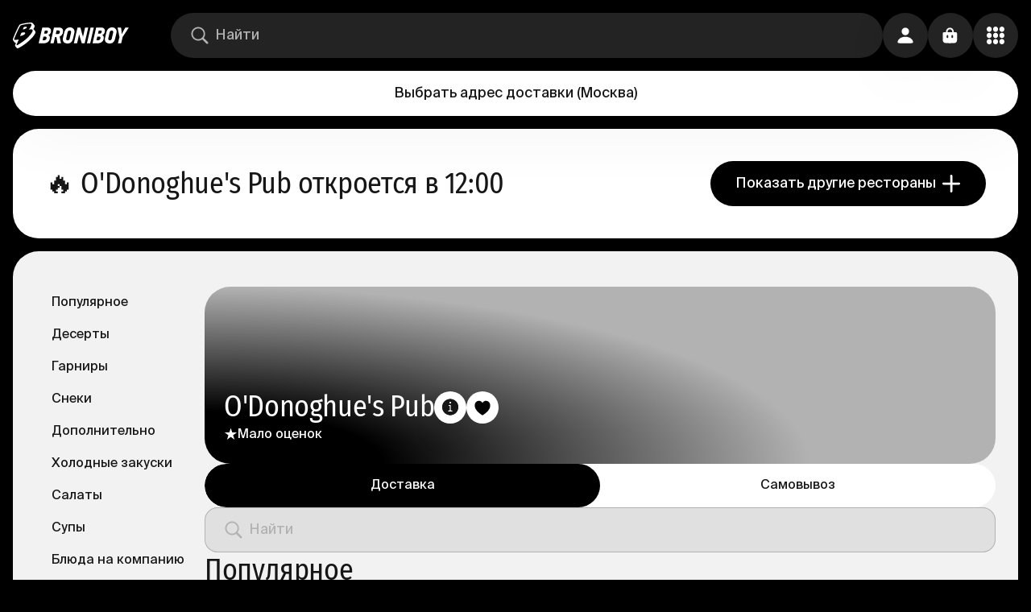

--- FILE ---
content_type: text/html; charset=utf-8
request_url: https://broniboy.ru/moscow/restaurants/p_o-donoghue-s-pub/
body_size: 50469
content:
<!DOCTYPE html><html lang="ru" class="bb bb-app bb-app-reset"><head><meta charSet="utf-8"/><meta name="viewport" content="width=device-width, initial-scale=1.0, minimal-ui"/><title>O&#x27;Donoghue&#x27;s Pub - доставка еды в Москве - заказать еду из ресторана O&#x27;Donoghue&#x27;s Pub на дом и в офис</title><meta name="description" content="Быстрая доставка еды из ресторана O&#x27;Donoghue&#x27;s Pub до 60 минут в Москве. 9:00-23:30. Онлайн заказ от 1₽, доставка - 499₽, оплата картой. В меню десерты, гарниры, снеки, дополнительно."/><meta name="robots" content="all"/><meta name="keywords" content="O&#x27;Donoghue&#x27;s Pub доставка, O&#x27;Donoghue&#x27;s Pub доставка еды"/><link rel="canonical" href="https://broniboy.ru/moscow/restaurants/p_o-donoghue-s-pub/"/><link rel="alternate" hrefLang="x-default" href="https://broniboy.ru/moscow/restaurants/p_o-donoghue-s-pub/"/><meta name="fb:pages" content="1507044369326969"/><meta name="twitter:site" content="@broniboyapp"/><meta name="twitter:card" content="summary_large_image"/><meta name="og:site_name" content="Broniboy – доставка еды"/><meta name="og:title" content="O&#x27;Donoghue&#x27;s Pub - доставка еды в Москве - заказать еду из ресторана O&#x27;Donoghue&#x27;s Pub на дом и в офис"/><meta name="og:description" content="Быстрая доставка еды из ресторана O&#x27;Donoghue&#x27;s Pub до 60 минут в Москве. 9:00-23:30. Онлайн заказ от 1₽, доставка - 499₽, оплата картой. В меню десерты, гарниры, снеки, дополнительно."/><meta name="og:image" content="/images/og_image/social.jpg"/><meta name="og:url" content="https://broniboy.ru/moscow/restaurants/p_o-donoghue-s-pub/"/><meta name="og:type" content="website"/><link rel="alternate" hrefLang="ru" href="https://broniboy.ru/moscow/restaurants/p_o-donoghue-s-pub/"/><meta name="og:locale" content="ru_RU"/><meta name="next-head-count" content="19"/><style>
:root {
  background-color: var(--background_rotate);
}
</style><link rel="apple-touch-icon" sizes="1024x1024" href="/favicon/apple-touch-icon-1024x1024.png"/><link rel="apple-touch-icon" sizes="114x114" href="/favicon/apple-touch-icon-114x114.png"/><link rel="apple-touch-icon" sizes="120x120" href="/favicon/apple-touch-icon-120x120.png"/><link rel="apple-touch-icon" sizes="144x144" href="/favicon/apple-touch-icon-144x144.png"/><link rel="apple-touch-icon" sizes="152x152" href="/favicon/apple-touch-icon-152x152.png"/><link rel="apple-touch-icon" sizes="167x167" href="/favicon/apple-touch-icon-167x167.png"/><link rel="apple-touch-icon" sizes="180x180" href="/favicon/apple-touch-icon-180x180.png"/><link rel="apple-touch-icon" sizes="57x57" href="/favicon/apple-touch-icon-57x57.png"/><link rel="apple-touch-icon" sizes="60x60" href="/favicon/apple-touch-icon-60x60.png"/><link rel="apple-touch-icon" sizes="72x72" href="/favicon/apple-touch-icon-72x72.png"/><link rel="apple-touch-icon" sizes="76x76" href="/favicon/apple-touch-icon-76x76.png"/><link rel="apple-touch-icon" sizes="precomposed" href="/favicon/apple-touch-icon-precomposed.png"/><link rel="icon" type="image/png" sizes="16x16" href="/favicon/favicon-16x16.png"/><link rel="icon" type="image/png" sizes="32x32" href="/favicon/favicon-32x32.png"/><link rel="icon" type="image/png" sizes="48x48" href="/favicon/favicon-48x48.png"/><link rel="icon" href="/favicon/favicon.ico"/><script>
window.dataLayer = window.dataLayer || [];
</script><link rel="preload" href="/_next/static/css/205a096418ee5d73.css" as="style"/><link rel="stylesheet" href="/_next/static/css/205a096418ee5d73.css" data-n-g=""/><link rel="preload" href="/_next/static/css/f6bde478237012c2.css" as="style"/><link rel="stylesheet" href="/_next/static/css/f6bde478237012c2.css" data-n-p=""/><noscript data-n-css=""></noscript><script defer="" nomodule="" src="/_next/static/chunks/polyfills-c67a75d1b6f99dc8.js"></script><script src="/_next/static/chunks/webpack-452931d890b1329f.js" defer=""></script><script src="/_next/static/chunks/framework-49fcf724cac27d53.js" defer=""></script><script src="/_next/static/chunks/main-a43db867dd2688b1.js" defer=""></script><script src="/_next/static/chunks/pages/_app-b10befe4ca177055.js" defer=""></script><script src="/_next/static/chunks/3606-b6a50ea0e0a0b3af.js" defer=""></script><script src="/_next/static/chunks/5001-5f0f95a65537a1dc.js" defer=""></script><script src="/_next/static/chunks/4694-6c7ec42176e2657b.js" defer=""></script><script src="/_next/static/chunks/487-80361e21d0237dff.js" defer=""></script><script src="/_next/static/chunks/8441-1ca7f4c98c139866.js" defer=""></script><script src="/_next/static/chunks/3849-9a0ec40ad780d32e.js" defer=""></script><script src="/_next/static/chunks/5676-747eafd634d0e169.js" defer=""></script><script src="/_next/static/chunks/6747-0b4d6e30cf46e232.js" defer=""></script><script src="/_next/static/chunks/pages/%5Bcity%5D/%5Bcategory%5D/%5BnetworkOrTag%5D/%5B%5B...shopCategories%5D%5D-6dd7b1cf2eab5325.js" defer=""></script><script src="/_next/static/fWC7rS54gNDkIKggH_Sa-/_buildManifest.js" defer=""></script><script src="/_next/static/fWC7rS54gNDkIKggH_Sa-/_ssgManifest.js" defer=""></script></head><body><div id="__next"><div class="s6v2zt3 i6yuir5"><div class="Toastify"></div><div class="i6yuir6"><div class="i6yuir3 w5hzk60 _1qit50y0"><a class="_135nqp65 _135nqp60 _1oqru0l1 _1sse4920 nerw0t1 nx51hz0 nx51hz1" href="/moscow/"><svg width="28" height="32" viewBox="0 0 28 32" fill="none" xmlns="http://www.w3.org/2000/svg" class="_10iz4wh0 icon"><path d="M27.832 10.995a2.511 2.511 0 0 0-.296-.481h.002l-1.687-2.069-.04-.048-.003-.005a2.63 2.63 0 0 0-.4-.368c.229-.313.436-.618.616-.911.704-1.15 1.414-2.625.644-3.843a2.212 2.212 0 0 0-.265-.336h.004l-1.484-1.828v.006C24.086.003 22.454 0 21.901 0c-.235 0-.491.009-.76.027-3.776.25-7.827 1.065-11.55 2.035a2.847 2.847 0 0 0-1.733 1.28C5.53 7.278 1.814 15.622.314 19.62c-.18.48-.66 1.757.108 2.752l1.686 2.07c.259.307.836.885 1.776.803a31.116 31.116 0 0 0-1.011 2.704c-.177.58-.048 1.058.32 1.704.292.51 1.004 1.36 1.639 1.947.635.586 1.429.45 2.17.088 2.741-1.34 9.455-5.32 15.568-11.51 3.302-3.343 6.163-7.246 5.262-9.183Zm-8.548 6.81c-3.883 4.097-10.652 8.643-14.097 10.37-.183.092-.42.092-.557.005-.136-.089-.171-.265-.097-.509.57-1.862 1.973-4.586 2.77-6.587-1.64.15-3.27.41-4.502.513-1.558.131-1.26-1.046-.97-1.818 1.554-4.133 5.127-12.1 7.312-15.79.18-.305.484-.533.845-.628 4.278-1.114 8.305-1.792 11.258-1.987 2.976-.197 1.706 2.526.85 4.038C21.182 7.03 19.644 8.9 19.644 8.9s1.28-.534 2.893-.534c3.627 0 2.552 3.311-3.252 9.437Z" fill="currentColor"></path><path fill-rule="evenodd" clip-rule="evenodd" d="M10.524 12.75a88.725 88.725 0 0 0-1.6 4.044c4.217-.876 5.95-2.027 6.343-3.381.394-1.357-1.635-1.558-4.743-.663ZM13.553 5.653l-.023.064s-.533 1.196-1.272 2.896c3.653-.704 4.716-1.623 4.991-2.309.24-.598-.03-1.818-3.696-.65Z" fill="currentColor"></path></svg><svg width="112" height="20" viewBox="0 0 112 20" fill="none" xmlns="http://www.w3.org/2000/svg" class="nerw0t2 _10iz4wh0 icon"><path d="M12.155 9.468a4.392 4.392 0 0 0 2.365-1.876c.52-.91.8-1.935.819-2.981a4.092 4.092 0 0 0-1.158-3.332C13.36.526 12.08.149 10.345.149H4.508L0 19.81h5.946c.958 0 1.912-.122 2.84-.364a7.538 7.538 0 0 0 2.518-1.174 6.386 6.386 0 0 0 1.842-2.107c.517-.985.789-2.08.792-3.191a4.627 4.627 0 0 0-.37-2.017 2.55 2.55 0 0 0-1.445-1.373v-.07a.108.108 0 0 0 .032-.045Zm-2.558 4.634a3.24 3.24 0 0 1-.543.977 2.64 2.64 0 0 1-2.072.983H4.859l1.068-4.634h2.238a1.692 1.692 0 0 1 1.279.44 1.577 1.577 0 0 1 .396 1.2c-.02.354-.093.703-.217 1.034h-.026Zm1.58-7.87c-.123.309-.3.592-.525.836a2.507 2.507 0 0 1-.8.581 2.337 2.337 0 0 1-.997.21H6.758l.934-3.982h1.95c.475-.042.95.077 1.349.338a1.276 1.276 0 0 1 .383 1.072c-.01.324-.078.644-.198.945ZM25.184.142h-6.144L14.533 19.81h4.047l1.771-7.768h1.695l1.317 7.768h4.373L26.067 11.3a6.58 6.58 0 0 0 2.897-2.119 6.72 6.72 0 0 0 1.279-3.874c.149-1.766-.24-3.075-1.164-3.926A5.614 5.614 0 0 0 25.185.143Zm.876 6.824c-.15.31-.368.58-.64.792-.279.202-.596.345-.933.421-.35.085-.708.128-1.067.128h-2.206l1.029-4.468h2.148a2.382 2.382 0 0 1 1.49.427 1.563 1.563 0 0 1 .454 1.468c.003.426-.09.848-.275 1.232Zm18.331-2.668a5.319 5.319 0 0 0-.857-2.177A4.736 4.736 0 0 0 41.72.583a6.115 6.115 0 0 0-2.768-.58 6.935 6.935 0 0 0-2.96.58A6.784 6.784 0 0 0 33.9 2.064a7.609 7.609 0 0 0-1.375 2.023c-.333.708-.586 1.451-.754 2.215l-1.56 6.569a7.998 7.998 0 0 0-.192 2.7c.075.813.355 1.595.812 2.272a4.59 4.59 0 0 0 1.918 1.57 7.459 7.459 0 0 0 3.197.581 7.23 7.23 0 0 0 2.602-.44 5.487 5.487 0 0 0 1.957-1.277 7.181 7.181 0 0 0 1.361-2.01c.39-.847.685-1.733.883-2.643l1.566-6.811c.19-.825.217-1.68.077-2.515Zm-4.13 2.004-1.733 7.603a2.986 2.986 0 0 1-.85 1.557c-.404.376-.939.58-1.49.568a1.979 1.979 0 0 1-1.72-.696 2.549 2.549 0 0 1-.198-2.048l1.636-7.15c.052-.248.131-.49.237-.72.117-.26.275-.5.467-.71a2.283 2.283 0 0 1 1.777-.772c.357-.013.71.07 1.023.243a1.7 1.7 0 0 1 .64.638c.14.232.226.491.255.76.024.243.009.489-.044.727ZM57.608.142l-2.557 11.644h-.116a4.507 4.507 0 0 0-.204-1.047 90.635 90.635 0 0 0-.48-1.68l-.492-1.665a7.398 7.398 0 0 1-.25-1.002L51.778.149h-3.568l-4.514 19.666h4.022L50.23 8.766h.083l1.125 4.213 2.11 6.836h3.536L61.598.15l-3.99-.006Zm6.835 0L59.929 19.81h4.047L68.484.143h-4.041Zm12.82 0h-5.857L66.892 19.81h5.946a11.2 11.2 0 0 0 2.839-.364 7.538 7.538 0 0 0 2.519-1.174 6.386 6.386 0 0 0 1.841-2.107c.517-.985.79-2.08.793-3.191a4.627 4.627 0 0 0-.37-2.017 2.552 2.552 0 0 0-1.446-1.373v-.07a.108.108 0 0 0 0-.07 4.39 4.39 0 0 0 2.366-1.877c.52-.91.8-1.934.819-2.98a4.09 4.09 0 0 0-1.158-3.333c-.797-.74-2.054-1.11-3.772-1.11h-.007Zm-.742 13.96a3.24 3.24 0 0 1-.544.977 2.64 2.64 0 0 1-2.097.983h-2.123l1.068-4.634h2.238a1.692 1.692 0 0 1 1.279.44 1.577 1.577 0 0 1 .396 1.2c-.02.354-.093.703-.217 1.034Zm1.554-7.87c-.123.309-.3.592-.525.836a2.507 2.507 0 0 1-.799.581 2.337 2.337 0 0 1-.997.21h-2.098l.934-3.982h1.95c.475-.042.95.077 1.35.338a1.276 1.276 0 0 1 .383 1.072 2.807 2.807 0 0 1-.198.945Zm17.717-4.11A4.716 4.716 0 0 0 93.976.582a6.108 6.108 0 0 0-2.769-.58 6.954 6.954 0 0 0-2.966.58 6.803 6.803 0 0 0-2.091 1.481 7.609 7.609 0 0 0-1.375 2.023 10.14 10.14 0 0 0-.754 2.215l-1.56 6.569a7.92 7.92 0 0 0-.192 2.7c.077.813.356 1.594.812 2.272a4.576 4.576 0 0 0 1.918 1.57 7.478 7.478 0 0 0 3.197.581 7.217 7.217 0 0 0 2.602-.44 5.485 5.485 0 0 0 1.957-1.277 7.186 7.186 0 0 0 1.374-2.004c.389-.847.685-1.733.883-2.643l1.566-6.81a6.464 6.464 0 0 0 .102-2.516 5.318 5.318 0 0 0-.895-2.183h.007Zm-3.274 4.18-1.739 7.603a2.966 2.966 0 0 1-.85 1.557c-.404.376-.938.58-1.49.568a1.98 1.98 0 0 1-1.72-.696 2.511 2.511 0 0 1-.198-2.048l1.637-7.15c.053-.248.132-.49.236-.72.115-.26.27-.499.46-.71.208-.222.455-.404.73-.536.33-.149.691-.22 1.054-.21.357-.013.71.07 1.023.242.266.153.487.373.64.639.136.233.224.491.255.76.021.234.006.471-.044.701h.006ZM107.62.142l-2.263 3.984a60.423 60.423 0 0 0-1.03 1.966c-.345.69-.688 1.353-1.029 1.991h-.173c0-.28-.051-.638-.076-.976-.026-.339-.051-.74-.077-1.117-.026-.377-.058-.754-.09-1.13a18.945 18.945 0 0 0-.121-1.047l-.249-1.838a50.564 50.564 0 0 0-.275-1.839h-4.278l2.334 11.783c-.307 1.32-.612 2.633-.914 3.939-.303 1.306-.61 2.621-.921 3.945h3.99l1.809-7.884L112 .136l-4.38.007Z" fill="currentColor"></path></svg></a><div class="_1p2eu8g0 _1p2eu8g1"><div class="_1p2eu8g3 _11008c3e _14aiu370"><div class="_167mjlc0 _167mjlc6 _167mjlc4"><div class="sba6ix0 sba6ix2"><svg width="16" height="16" viewBox="0 0 16 16" xmlns="http://www.w3.org/2000/svg" class="sba6ix4 _10iz4wh0 icon"><path fill="currentColor" d="M6.71747 12.3267C7.95911 12.3267 9.10409 11.929 10.0409 11.2662L13.5651 14.757C13.7286 14.919 13.9442 15 14.1747 15C14.658 15 15 14.6318 15 14.1604C15 13.9395 14.9257 13.7333 14.7621 13.5713L11.2602 10.0952C11.9963 9.13782 12.4349 7.95213 12.4349 6.66334C12.4349 3.54813 9.86245 1 6.71747 1C3.57993 1 1 3.54077 1 6.66334C1 9.77854 3.57249 12.3267 6.71747 12.3267ZM6.71747 11.1042C4.26394 11.1042 2.2342 9.09363 2.2342 6.66334C2.2342 4.23304 4.26394 2.22251 6.71747 2.22251C9.171 2.22251 11.2007 4.23304 11.2007 6.66334C11.2007 9.09363 9.171 11.1042 6.71747 11.1042Z"></path></svg></div><input class="ws73ex0 ws73ex4 ws73ex2 ws73ex6" autoComplete="nope" placeholder="Найти" value=""/></div></div></div><div class="o3o7xn0 o3o7xn1"><button class="_1vqf74q0 _1ceqcr4c _1i6zi7l4 _1i6zi7l7">Выбрать адрес доставки<!-- --> <!-- -->(<!-- -->Москва<!-- -->)</button></div><div class="_1v5bbf50"><button class="_43t13l0 _1ceqcr4c _1i6zi7l4 _1i6zi7l7"><svg width="16" height="16" viewBox="0 0 16 16" xmlns="http://www.w3.org/2000/svg" class="_791oba1 _10iz4wh0 icon"><path fill="currentColor" d="M8.00416 7.78977C9.78431 7.78977 11.3316 6.29477 11.3316 4.34816C11.3316 2.42492 9.78431 1 8.00416 1C6.224 1 4.67677 2.45606 4.67677 4.36374C4.67677 6.29477 6.21569 7.78977 8.00416 7.78977ZM2.77184 15H13.2198C14.5342 15 15 14.6496 15 13.9644C15 11.9555 12.3131 9.18354 7.99584 9.18354C3.68687 9.18354 1 11.9555 1 13.9644C1 14.6496 1.46583 15 2.77184 15Z"></path></svg></button></div><button style="--_1k9kwf00:300ms;--_1k9kwf01:opacity" class="_43t13l0 _1ceqcr4c _1i6zi7l4 _1i6zi7l7"><svg width="16" height="16" viewBox="0 0 16 16" xmlns="http://www.w3.org/2000/svg" class="_791oba1 _10iz4wh0 icon"><path fill="currentColor" fill-rule="evenodd" clip-rule="evenodd" d="M4.7 6c-.387 0-.7-.32-.7-.714V4.57C4 2.6 5.567 1 7.5 1S11 2.599 11 4.571v.715a.707.707 0 0 1-.7.714c-.387 0-.7-.32-.7-.714V4.57c0-1.183-.94-2.142-2.1-2.142-1.16 0-2.1.959-2.1 2.142v.715A.707.707 0 0 1 4.7 6Z"></path><path fill="currentColor" fill-rule="evenodd" clip-rule="evenodd" d="M1.423 5.39C1 5.782 1 6.41 1 7.668v2c0 2.514 0 3.77.846 4.552C2.692 15 4.054 15 6.778 15h1.444c2.724 0 4.086 0 4.932-.781.846-.781.846-2.038.846-4.552v-2c0-1.257 0-1.886-.423-2.276C13.154 5 12.473 5 11.11 5H3.89c-1.362 0-2.043 0-2.466.39Zm4.633 2.943c0-.368-.324-.666-.723-.666-.399 0-.722.298-.722.666v1.334c0 .368.323.666.722.666.4 0 .723-.298.723-.666V8.333Zm4.333 0c0-.368-.323-.666-.722-.666-.4 0-.723.298-.723.666v1.334c0 .368.324.666.723.666.399 0 .722-.298.722-.666V8.333Z"></path></svg></button><button class="_43t13l0 _1ceqcr4c _62ksdo0 _1i6zi7l4 _1i6zi7l5"><svg width="16" height="16" viewBox="0 0 16 16" fill="none" xmlns="http://www.w3.org/2000/svg" class="_791oba1 _10iz4wh0 icon"><g clip-path="url(#clip0_1549:2253)"><path d="M8.004 4.77c1.237 0 2.271-1.084 2.271-2.389 0-1.313-1.034-2.39-2.271-2.381-1.245.008-2.28 1.068-2.28 2.381 0 1.305 1.035 2.39 2.28 2.39Zm5.725 0C14.98 4.77 16 3.687 16 2.382 16 1.068 14.981-.009 13.729 0c-1.245.008-2.264 1.068-2.264 2.381 0 1.305 1.02 2.39 2.264 2.39ZM2.27 4.764c1.245 0 2.264-1.077 2.264-2.374C4.535 1.085 3.515 0 2.27 0 1.02 0 0 1.085 0 2.39c0 1.296 1.019 2.373 2.271 2.373ZM13.73 10.38C14.98 10.381 16 9.297 16 8c0-1.305-1.019-2.381-2.271-2.373-1.245.008-2.264 1.068-2.264 2.373 0 1.297 1.02 2.381 2.264 2.381Zm-5.725 0c1.237 0 2.271-1.084 2.271-2.381 0-1.305-1.034-2.381-2.271-2.373-1.245.008-2.28 1.068-2.28 2.373 0 1.297 1.035 2.381 2.28 2.381Zm-5.733 0c1.245 0 2.264-1.084 2.264-2.381 0-1.305-1.02-2.381-2.264-2.373C1.02 5.635 0 6.695 0 8c0 1.297 1.019 2.381 2.271 2.381ZM13.73 16C14.98 16 16 14.915 16 13.619c0-1.313-1.019-2.381-2.271-2.381-1.245 0-2.264 1.068-2.264 2.38 0 1.297 1.02 2.382 2.264 2.382Zm-5.725 0c1.237 0 2.271-1.085 2.271-2.381 0-1.313-1.034-2.381-2.271-2.381-1.245 0-2.28 1.068-2.28 2.38C5.725 14.916 6.76 16 8.005 16ZM2.27 16c1.245 0 2.264-1.085 2.264-2.381 0-1.313-1.02-2.381-2.264-2.381C1.02 11.238 0 12.306 0 13.617 0 14.916 1.019 16 2.271 16Z" fill="currentColor"></path></g><defs><clipPath id="clip0_1549:2253"><path fill="currentColor" d="M0 0h16v16H0z"></path></clipPath></defs></svg></button></div></div><div class="i6yuir4"></div><div class="o3o7xn0 o3o7xn2"><button class="_1vqf74q0 _1ceqcr4c _1i6zi7l4 _1i6zi7l7">Выбрать адрес доставки<!-- --> <!-- -->(<!-- -->Москва<!-- -->)</button></div><div class="_1p2eu8g0 _1p2eu8g2"><div class="_1p2eu8g3 _11008c3e _14aiu370"><div class="_167mjlc0 _167mjlc6 _167mjlc4"><div class="sba6ix0 sba6ix2"><svg width="16" height="16" viewBox="0 0 16 16" xmlns="http://www.w3.org/2000/svg" class="sba6ix4 _10iz4wh0 icon"><path fill="currentColor" d="M6.71747 12.3267C7.95911 12.3267 9.10409 11.929 10.0409 11.2662L13.5651 14.757C13.7286 14.919 13.9442 15 14.1747 15C14.658 15 15 14.6318 15 14.1604C15 13.9395 14.9257 13.7333 14.7621 13.5713L11.2602 10.0952C11.9963 9.13782 12.4349 7.95213 12.4349 6.66334C12.4349 3.54813 9.86245 1 6.71747 1C3.57993 1 1 3.54077 1 6.66334C1 9.77854 3.57249 12.3267 6.71747 12.3267ZM6.71747 11.1042C4.26394 11.1042 2.2342 9.09363 2.2342 6.66334C2.2342 4.23304 4.26394 2.22251 6.71747 2.22251C9.171 2.22251 11.2007 4.23304 11.2007 6.66334C11.2007 9.09363 9.171 11.1042 6.71747 11.1042Z"></path></svg></div><input class="ws73ex0 ws73ex4 ws73ex2 ws73ex6" autoComplete="nope" placeholder="Найти" value=""/></div></div></div><div class="_10wk7aj0 _10wk7aj1 w5hzk61 w5hzk60"><div class="_51yi4x0 _10wk7aj3"><div class="_51yi4x1"></div><span class="_51yi4x2 _51yi4x3" style="display:inline-block"></span></div><div class="_10wk7aj5"><div class="_10wk7aj6"><h4 class="_135nqp65 _135nqp60 _1oqru0l5 _10wk7aj4">O&#x27;Donoghue&#x27;s Pub</h4></div><div class="_1v885nu0"><svg width="17" height="15" viewBox="0 0 17 15" fill="none" xmlns="http://www.w3.org/2000/svg" class="_1v885nu2 _10iz4wh0 icon"><path d="m8.5.5 1.796 5.528h5.813l-4.703 3.416 1.796 5.528L8.5 11.556l-4.702 3.416 1.796-5.528L.892 6.028h5.812L8.5.5Z" fill="#fff"></path></svg><div class="_1v885nu1"><span class="_135nqp65 _135nqp60 _1oqru0l0 _1v885nu3 _1oqru0l11">Мало оценок</span></div></div></div></div><div class="_3elyal0 _1w5n9c50 w5hzk61 w5hzk60"><div class="_1w5n9c51"><h4 class="_135nqp65 _135nqp60 _1oqru0l5">🔥<!-- --> <!-- -->O&#x27;Donoghue&#x27;s Pub откроется  в 12:00</h4></div><div class="_1w5n9c53"><a class="_135nqp65 _135nqp60 _1oqru0l2 _1ceqcr4c _1i6zi7l4 _1i6zi7l5 nx51hz0 nx51hz1" href="/moscow/restaurants/">Показать другие рестораны<svg width="16" height="16" viewBox="0 0 16 16" xmlns="http://www.w3.org/2000/svg" class="_791oba1 _791oba3 _10iz4wh0 icon"><path fill-rule="evenodd" clip-rule="evenodd" d="M-8.74228e-08 8C-3.91405e-08 7.44772 0.447715 7 1 7L15 7C15.5523 7 16 7.44772 16 8C16 8.55229 15.5523 9 15 9L1 9C0.447715 9 -1.35705e-07 8.55228 -8.74228e-08 8Z" fill="currentColor"></path><path fill-rule="evenodd" clip-rule="evenodd" d="M8 -4.37114e-08C8.55228 -1.95703e-08 9 0.447715 9 1L9 15C9 15.5523 8.55228 16 8 16C7.44771 16 7 15.5523 7 15L7 1C7 0.447715 7.44772 -6.78525e-08 8 -4.37114e-08Z" fill="currentColor"></path></svg></a></div></div><div class="_1debl3d0 w5hzk61 w5hzk60"><div class="_1debl3d1"><div class="oey7eo0 _2e6qtm1 _32zhrq0 _34hu2f0 _34hu2f2"><a class="_135nqp65 _135nqp60 _1oqru0l2 _1ceqcr4b _2e6qtm3 _666upo0 tag-list-button tag-list-button-selected _1i6zi7l4 _1i6zi7l5 nx51hz0 nx51hz1" href="/moscow/restaurants/p_o-donoghue-s-pub/#%D0%9F%D0%BE%D0%BF%D1%83%D0%BB%D1%8F%D1%80%D0%BD%D0%BE%D0%B5"><span class="_13un09z1 _13un09z2">Популярное</span></a><a class="_135nqp65 _135nqp60 _1oqru0l2 _1ceqcr4b _2e6qtm3 _666upo0 tag-list-button _1i6zi7l4 _1i6zi7l7 nx51hz0 nx51hz1" href="/moscow/restaurants/p_o-donoghue-s-pub/#%D0%94%D0%B5%D1%81%D0%B5%D1%80%D1%82%D1%8B"><span class="_13un09z1 _13un09z2">Десерты</span></a><a class="_135nqp65 _135nqp60 _1oqru0l2 _1ceqcr4b _2e6qtm3 _666upo0 tag-list-button _1i6zi7l4 _1i6zi7l7 nx51hz0 nx51hz1" href="/moscow/restaurants/p_o-donoghue-s-pub/#%D0%93%D0%B0%D1%80%D0%BD%D0%B8%D1%80%D1%8B"><span class="_13un09z1 _13un09z2">Гарниры</span></a><a class="_135nqp65 _135nqp60 _1oqru0l2 _1ceqcr4b _2e6qtm3 _666upo0 tag-list-button _1i6zi7l4 _1i6zi7l7 nx51hz0 nx51hz1" href="/moscow/restaurants/p_o-donoghue-s-pub/#%D0%A1%D0%BD%D0%B5%D0%BA%D0%B8"><span class="_13un09z1 _13un09z2">Снеки</span></a><a class="_135nqp65 _135nqp60 _1oqru0l2 _1ceqcr4b _2e6qtm3 _666upo0 tag-list-button _1i6zi7l4 _1i6zi7l7 nx51hz0 nx51hz1" href="/moscow/restaurants/p_o-donoghue-s-pub/#%D0%94%D0%BE%D0%BF%D0%BE%D0%BB%D0%BD%D0%B8%D1%82%D0%B5%D0%BB%D1%8C%D0%BD%D0%BE"><span class="_13un09z1 _13un09z2">Дополнительно</span></a><a class="_135nqp65 _135nqp60 _1oqru0l2 _1ceqcr4b _2e6qtm3 _666upo0 tag-list-button _1i6zi7l4 _1i6zi7l7 nx51hz0 nx51hz1" href="/moscow/restaurants/p_o-donoghue-s-pub/#%D0%A5%D0%BE%D0%BB%D0%BE%D0%B4%D0%BD%D1%8B%D0%B5%20%D0%B7%D0%B0%D0%BA%D1%83%D1%81%D0%BA%D0%B8"><span class="_13un09z1 _13un09z2">Холодные закуски</span></a><a class="_135nqp65 _135nqp60 _1oqru0l2 _1ceqcr4b _2e6qtm3 _666upo0 tag-list-button _1i6zi7l4 _1i6zi7l7 nx51hz0 nx51hz1" href="/moscow/restaurants/p_o-donoghue-s-pub/#%D0%A1%D0%B0%D0%BB%D0%B0%D1%82%D1%8B"><span class="_13un09z1 _13un09z2">Салаты</span></a><a class="_135nqp65 _135nqp60 _1oqru0l2 _1ceqcr4b _2e6qtm3 _666upo0 tag-list-button _1i6zi7l4 _1i6zi7l7 nx51hz0 nx51hz1" href="/moscow/restaurants/p_o-donoghue-s-pub/#%D0%A1%D1%83%D0%BF%D1%8B"><span class="_13un09z1 _13un09z2">Супы</span></a><a class="_135nqp65 _135nqp60 _1oqru0l2 _1ceqcr4b _2e6qtm3 _666upo0 tag-list-button _1i6zi7l4 _1i6zi7l7 nx51hz0 nx51hz1" href="/moscow/restaurants/p_o-donoghue-s-pub/#%D0%91%D0%BB%D1%8E%D0%B4%D0%B0%20%D0%BD%D0%B0%20%D0%BA%D0%BE%D0%BC%D0%BF%D0%B0%D0%BD%D0%B8%D1%8E"><span class="_13un09z1 _13un09z2">Блюда на компанию</span></a><a class="_135nqp65 _135nqp60 _1oqru0l2 _1ceqcr4b _2e6qtm3 _666upo0 tag-list-button _1i6zi7l4 _1i6zi7l7 nx51hz0 nx51hz1" href="/moscow/restaurants/p_o-donoghue-s-pub/#%D0%93%D0%BE%D1%80%D1%8F%D1%87%D0%B8%D0%B5%20%D0%B7%D0%B0%D0%BA%D1%83%D1%81%D0%BA%D0%B8"><span class="_13un09z1 _13un09z2">Горячие закуски</span></a><a class="_135nqp65 _135nqp60 _1oqru0l2 _1ceqcr4b _2e6qtm3 _666upo0 tag-list-button _1i6zi7l4 _1i6zi7l7 nx51hz0 nx51hz1" href="/moscow/restaurants/p_o-donoghue-s-pub/#%D0%93%D0%BE%D1%80%D1%8F%D1%87%D0%B8%D0%B5%20%D0%B1%D0%BB%D1%8E%D0%B4%D0%B0"><span class="_13un09z1 _13un09z2">Горячие блюда</span></a></div><div class="oey7eo1"><div class="_10wk7aj0 _10wk7aj2 w5hzk61 w5hzk60"><div class="_51yi4x0 _10wk7aj3"><div class="_51yi4x1"></div><span class="_51yi4x2 _51yi4x3" style="display:inline-block"></span></div><div class="_10wk7aj5"><div class="_10wk7aj6"><h4 class="_135nqp65 _135nqp60 _1oqru0l5 _10wk7aj4">O&#x27;Donoghue&#x27;s Pub</h4><div class="_2mov7l0"><button class="_1qrysjx0 _1i6zi7l4 _1i6zi7l7"><span class="_13un09z0 _13un09z2"></span><svg width="20" height="21" viewBox="0 0 20 21" fill="none" xmlns="http://www.w3.org/2000/svg" class="_791oba1 _10iz4wh0 icon"><mask id="path-1-inside-1_2012_70384" fill="#fff"><path fill-rule="evenodd" clip-rule="evenodd" d="M10 20.5c5.523 0 10-4.477 10-10S15.523.5 10 .5 0 4.977 0 10.5s4.477 10 10 10Zm.077-16.667c.6 0 1.165.526 1.165 1.165a1.18 1.18 0 0 1-1.165 1.18c-.702 0-1.18-.497-1.18-1.18 0-.639.478-1.165 1.18-1.165Zm2.728 10.944v1.172H7.333v-1.172l1.955-.391V9.305H7.724V8.132l3.127-.39v6.644l1.954.39Z"></path></mask><path fill-rule="evenodd" clip-rule="evenodd" d="M10 20.5c5.523 0 10-4.477 10-10S15.523.5 10 .5 0 4.977 0 10.5s4.477 10 10 10Zm.077-16.667c.6 0 1.165.526 1.165 1.165a1.18 1.18 0 0 1-1.165 1.18c-.702 0-1.18-.497-1.18-1.18 0-.639.478-1.165 1.18-1.165Zm2.728 10.944v1.172H7.333v-1.172l1.955-.391V9.305H7.724V8.132l3.127-.39v6.644l1.954.39Z" fill="#161616"></path><path d="M12.805 15.949v1h1v-1h-1Zm0-1.172h1v-.82L13 13.796l-.196.98Zm-5.472 1.172h-1v1h1v-1Zm0-1.172-.196-.981-.804.16v.82h1Zm1.955-.391.196.98.803-.16v-.82h-1Zm0-5.081h1v-1h-1v1Zm-1.564 0h-1v1h1v-1Zm0-1.173L7.6 7.14l-.876.11v.882h1Zm3.127-.39h1V6.609l-1.124.14.124.993Zm0 6.644h-1v.82l.804.16.196-.98ZM19 10.5a9 9 0 0 1-9 9v2c6.075 0 11-4.925 11-11h-2Zm-9-9a9 9 0 0 1 9 9h2c0-6.075-4.925-11-11-11v2Zm-9 9a9 9 0 0 1 9-9v-2c-6.075 0-11 4.925-11 11h2Zm9 9a9 9 0 0 1-9-9h-2c0 6.075 4.925 11 11 11v-2Zm2.242-14.502c0-1.212-1.034-2.165-2.165-2.165v2c.01 0 .057.008.108.058.048.047.057.089.057.107h2Zm-2.165 2.18a2.18 2.18 0 0 0 2.165-2.18h-2a.17.17 0 0 1-.054.129.171.171 0 0 1-.11.051v2Zm-2.18-2.18c0 .58.207 1.136.616 1.55.41.415.97.63 1.564.63v-2a.298.298 0 0 1-.11-.017.092.092 0 0 1-.032-.02c-.006-.006-.038-.04-.038-.143h-2Zm2.18-2.165c-1.272 0-2.18.992-2.18 2.165h2c0-.066.023-.103.04-.121a.12.12 0 0 1 .041-.027.257.257 0 0 1 .1-.017v-2Zm3.728 13.116v-1.172h-2v1.172h2Zm-6.472 1h5.472v-2H7.333v2Zm-1-2.173v1.173h2v-1.172h-2Zm2.758-1.37-1.954.39.393 1.961 1.954-.39-.393-1.962Zm-.803-4.101v5.08h2v-5.08h-2Zm-.564 1h1.564v-2H7.724v2Zm-1-2.173v1.173h2V8.132h-2Zm4.003-1.383L7.6 7.14l.248 1.985 3.127-.391-.248-1.985Zm1.124 7.637V7.742h-2v6.644h2Zm1.15-.59-1.954-.39-.392 1.96 1.954.391.392-1.961Z" fill="#161616" mask="url(#path-1-inside-1_2012_70384)"></path></svg></button><button class="_1c11mac0 _1i6zi7l4 _1i6zi7l5"><span class="_13un09z0 _13un09z2"></span><svg width="16" height="16" viewBox="0 0 16 16" xmlns="http://www.w3.org/2000/svg" class="_1c11mac2 _791oba1 _10iz4wh0 icon"><path fill="currentColor" d="M8 15C8.14804 15 8.35952 14.9009 8.5146 14.8088C12.4834 12.2598 15 9.29303 15 6.27669C15 3.77015 13.287 2 11.0735 2C9.69889 2 8.64149 2.76471 8 3.93301C7.37261 2.77179 6.30111 2 4.92649 2C2.71299 2 1 3.77015 1 6.27669C1 9.29303 3.51662 12.2598 7.49245 14.8088C7.64048 14.9009 7.85196 15 8 15Z"></path></svg></button></div></div><div class="_1v885nu0"><svg width="17" height="15" viewBox="0 0 17 15" fill="none" xmlns="http://www.w3.org/2000/svg" class="_1v885nu2 _10iz4wh0 icon"><path d="m8.5.5 1.796 5.528h5.813l-4.703 3.416 1.796 5.528L8.5 11.556l-4.702 3.416 1.796-5.528L.892 6.028h5.812L8.5.5Z" fill="#fff"></path></svg><div class="_1v885nu1"><span class="_135nqp65 _135nqp60 _1oqru0l0 _1v885nu3 _1oqru0l11">Мало оценок</span></div></div></div></div><div class="oey7eo2 _7ionzu0"><div class="_7ionzu1 _7ionzu2"><div class="_7ionzu3 _7ionzu4"><button class="_7ionzu5 _1rt1xot0" disabled=""><span class="_135nqp65 _135nqp60 _1oqru0l0 _1rt1xot1 _1oqru0l18 _1rt1xot2">Доставка</span></button><button class="_7ionzu5 _1rt1xot0"><span class="_135nqp65 _135nqp60 _1oqru0l0 _1rt1xot1 _1oqru0l18">Самовывоз</span></button></div></div></div><div class="_1wzhfec0"><div class="_1wzhfec1 _11008c3e _14aiu370"><div class="_167mjlc0 _167mjlc7 _167mjlc4"><div class="sba6ix0 sba6ix2"><svg width="16" height="16" viewBox="0 0 16 16" xmlns="http://www.w3.org/2000/svg" class="sba6ix4 _10iz4wh0 icon"><path fill="currentColor" d="M6.71747 12.3267C7.95911 12.3267 9.10409 11.929 10.0409 11.2662L13.5651 14.757C13.7286 14.919 13.9442 15 14.1747 15C14.658 15 15 14.6318 15 14.1604C15 13.9395 14.9257 13.7333 14.7621 13.5713L11.2602 10.0952C11.9963 9.13782 12.4349 7.95213 12.4349 6.66334C12.4349 3.54813 9.86245 1 6.71747 1C3.57993 1 1 3.54077 1 6.66334C1 9.77854 3.57249 12.3267 6.71747 12.3267ZM6.71747 11.1042C4.26394 11.1042 2.2342 9.09363 2.2342 6.66334C2.2342 4.23304 4.26394 2.22251 6.71747 2.22251C9.171 2.22251 11.2007 4.23304 11.2007 6.66334C11.2007 9.09363 9.171 11.1042 6.71747 11.1042Z"></path></svg></div><input class="ws73ex0 ws73ex5 ws73ex2 ws73ex6" autoComplete="nope" placeholder="Найти" value=""/></div></div></div><div class="_2e6qtm2 _34hu2f0 _34hu2f1"><a class="_135nqp65 _135nqp60 _1oqru0l2 _1ceqcr4b _2e6qtm3 _666upo0 tag-list-button tag-list-button-selected _1i6zi7l4 _1i6zi7l5 nx51hz0 nx51hz1" href="/moscow/restaurants/p_o-donoghue-s-pub/#%D0%9F%D0%BE%D0%BF%D1%83%D0%BB%D1%8F%D1%80%D0%BD%D0%BE%D0%B5"><span class="_13un09z1 _13un09z2">Популярное</span></a><a class="_135nqp65 _135nqp60 _1oqru0l2 _1ceqcr4b _2e6qtm3 _666upo0 tag-list-button _1i6zi7l4 _1i6zi7l7 nx51hz0 nx51hz1" href="/moscow/restaurants/p_o-donoghue-s-pub/#%D0%94%D0%B5%D1%81%D0%B5%D1%80%D1%82%D1%8B"><span class="_13un09z1 _13un09z2">Десерты</span></a><a class="_135nqp65 _135nqp60 _1oqru0l2 _1ceqcr4b _2e6qtm3 _666upo0 tag-list-button _1i6zi7l4 _1i6zi7l7 nx51hz0 nx51hz1" href="/moscow/restaurants/p_o-donoghue-s-pub/#%D0%93%D0%B0%D1%80%D0%BD%D0%B8%D1%80%D1%8B"><span class="_13un09z1 _13un09z2">Гарниры</span></a><a class="_135nqp65 _135nqp60 _1oqru0l2 _1ceqcr4b _2e6qtm3 _666upo0 tag-list-button _1i6zi7l4 _1i6zi7l7 nx51hz0 nx51hz1" href="/moscow/restaurants/p_o-donoghue-s-pub/#%D0%A1%D0%BD%D0%B5%D0%BA%D0%B8"><span class="_13un09z1 _13un09z2">Снеки</span></a><a class="_135nqp65 _135nqp60 _1oqru0l2 _1ceqcr4b _2e6qtm3 _666upo0 tag-list-button _1i6zi7l4 _1i6zi7l7 nx51hz0 nx51hz1" href="/moscow/restaurants/p_o-donoghue-s-pub/#%D0%94%D0%BE%D0%BF%D0%BE%D0%BB%D0%BD%D0%B8%D1%82%D0%B5%D0%BB%D1%8C%D0%BD%D0%BE"><span class="_13un09z1 _13un09z2">Дополнительно</span></a><a class="_135nqp65 _135nqp60 _1oqru0l2 _1ceqcr4b _2e6qtm3 _666upo0 tag-list-button _1i6zi7l4 _1i6zi7l7 nx51hz0 nx51hz1" href="/moscow/restaurants/p_o-donoghue-s-pub/#%D0%A5%D0%BE%D0%BB%D0%BE%D0%B4%D0%BD%D1%8B%D0%B5%20%D0%B7%D0%B0%D0%BA%D1%83%D1%81%D0%BA%D0%B8"><span class="_13un09z1 _13un09z2">Холодные закуски</span></a><a class="_135nqp65 _135nqp60 _1oqru0l2 _1ceqcr4b _2e6qtm3 _666upo0 tag-list-button _1i6zi7l4 _1i6zi7l7 nx51hz0 nx51hz1" href="/moscow/restaurants/p_o-donoghue-s-pub/#%D0%A1%D0%B0%D0%BB%D0%B0%D1%82%D1%8B"><span class="_13un09z1 _13un09z2">Салаты</span></a><a class="_135nqp65 _135nqp60 _1oqru0l2 _1ceqcr4b _2e6qtm3 _666upo0 tag-list-button _1i6zi7l4 _1i6zi7l7 nx51hz0 nx51hz1" href="/moscow/restaurants/p_o-donoghue-s-pub/#%D0%A1%D1%83%D0%BF%D1%8B"><span class="_13un09z1 _13un09z2">Супы</span></a><a class="_135nqp65 _135nqp60 _1oqru0l2 _1ceqcr4b _2e6qtm3 _666upo0 tag-list-button _1i6zi7l4 _1i6zi7l7 nx51hz0 nx51hz1" href="/moscow/restaurants/p_o-donoghue-s-pub/#%D0%91%D0%BB%D1%8E%D0%B4%D0%B0%20%D0%BD%D0%B0%20%D0%BA%D0%BE%D0%BC%D0%BF%D0%B0%D0%BD%D0%B8%D1%8E"><span class="_13un09z1 _13un09z2">Блюда на компанию</span></a><a class="_135nqp65 _135nqp60 _1oqru0l2 _1ceqcr4b _2e6qtm3 _666upo0 tag-list-button _1i6zi7l4 _1i6zi7l7 nx51hz0 nx51hz1" href="/moscow/restaurants/p_o-donoghue-s-pub/#%D0%93%D0%BE%D1%80%D1%8F%D1%87%D0%B8%D0%B5%20%D0%B7%D0%B0%D0%BA%D1%83%D1%81%D0%BA%D0%B8"><span class="_13un09z1 _13un09z2">Горячие закуски</span></a><a class="_135nqp65 _135nqp60 _1oqru0l2 _1ceqcr4b _2e6qtm3 _666upo0 tag-list-button _1i6zi7l4 _1i6zi7l7 nx51hz0 nx51hz1" href="/moscow/restaurants/p_o-donoghue-s-pub/#%D0%93%D0%BE%D1%80%D1%8F%D1%87%D0%B8%D0%B5%20%D0%B1%D0%BB%D1%8E%D0%B4%D0%B0"><span class="_13un09z1 _13un09z2">Горячие блюда</span></a></div><div class="_19dk8t60"><div data-name="Популярное" id="subcategory-title-21b545dd-d0e0-4728-8f72-7d00484673ea" class="subcategory-title ekf68o0"><h4 class="_135nqp65 _135nqp60 _1oqru0l5">Популярное</h4><div class="ekf68o1"><div id="service-card-f91cf2a1-3fe2-4d81-b9dc-1ff752283bf6" class="x8a5w00 _15ztpd60"><div class="_15ztpd69"><div class="_15ztpd61"><span class="_15ztpd62 _15ztpd63" style="display:inline-block"></span></div><span class="_135nqp65 _135nqp60 _1oqru0l0 _15ztpd65 _1oqru0l18 _135nqp68">Картофель фри</span></div><div class="_15ztpd67"><div class="_1mvygyhd"><button class="_1mvygyhg _1mvygyhh _1i6zi7l4 _1i6zi7l5"><svg width="16" height="16" viewBox="0 0 16 16" xmlns="http://www.w3.org/2000/svg" class="_1mvygyhi _791oba1 _10iz4wh0 icon"><path fill="currentColor" fill-rule="evenodd" clip-rule="evenodd" d="M-8.74228e-08 8C-3.91405e-08 7.44772 0.447715 7 1 7L15 7C15.5523 7 16 7.44772 16 8C16 8.55229 15.5523 9 15 9L1 9C0.447715 9 -1.35705e-07 8.55228 -8.74228e-08 8Z"></path></svg><span class="_13un09z0 _13un09z2"></span></button><button class="_1mvygyhe _1ceqcr4b _1i6zi7l4 _1i6zi7l5"><svg width="16" height="16" viewBox="0 0 16 16" xmlns="http://www.w3.org/2000/svg" class="_1mvygyhi _791oba1 _791oba2 _10iz4wh0 icon"><path fill-rule="evenodd" clip-rule="evenodd" d="M-8.74228e-08 8C-3.91405e-08 7.44772 0.447715 7 1 7L15 7C15.5523 7 16 7.44772 16 8C16 8.55229 15.5523 9 15 9L1 9C0.447715 9 -1.35705e-07 8.55228 -8.74228e-08 8Z" fill="currentColor"></path><path fill-rule="evenodd" clip-rule="evenodd" d="M8 -4.37114e-08C8.55228 -1.95703e-08 9 0.447715 9 1L9 15C9 15.5523 8.55228 16 8 16C7.44771 16 7 15.5523 7 15L7 1C7 0.447715 7.44772 -6.78525e-08 8 -4.37114e-08Z" fill="currentColor"></path></svg><span class="_13un09z0 _13un09z2">250 ₽</span></button></div></div></div><div id="service-card-8ecdfc8c-2a11-4a91-ac87-0d7c18415fb3" class="x8a5w00 _15ztpd60"><div class="_15ztpd69"><div class="_15ztpd61"><span class="_15ztpd62 _15ztpd63" style="display:inline-block"></span></div><span class="_135nqp65 _135nqp60 _1oqru0l0 _15ztpd65 _1oqru0l18 _135nqp68">Цезарь с креветками</span></div><div class="_15ztpd67"><div class="_1mvygyhd"><button class="_1mvygyhg _1mvygyhh _1i6zi7l4 _1i6zi7l5"><svg width="16" height="16" viewBox="0 0 16 16" xmlns="http://www.w3.org/2000/svg" class="_1mvygyhi _791oba1 _10iz4wh0 icon"><path fill="currentColor" fill-rule="evenodd" clip-rule="evenodd" d="M-8.74228e-08 8C-3.91405e-08 7.44772 0.447715 7 1 7L15 7C15.5523 7 16 7.44772 16 8C16 8.55229 15.5523 9 15 9L1 9C0.447715 9 -1.35705e-07 8.55228 -8.74228e-08 8Z"></path></svg><span class="_13un09z0 _13un09z2"></span></button><button class="_1mvygyhe _1ceqcr4b _1i6zi7l4 _1i6zi7l5"><svg width="16" height="16" viewBox="0 0 16 16" xmlns="http://www.w3.org/2000/svg" class="_1mvygyhi _791oba1 _791oba2 _10iz4wh0 icon"><path fill-rule="evenodd" clip-rule="evenodd" d="M-8.74228e-08 8C-3.91405e-08 7.44772 0.447715 7 1 7L15 7C15.5523 7 16 7.44772 16 8C16 8.55229 15.5523 9 15 9L1 9C0.447715 9 -1.35705e-07 8.55228 -8.74228e-08 8Z" fill="currentColor"></path><path fill-rule="evenodd" clip-rule="evenodd" d="M8 -4.37114e-08C8.55228 -1.95703e-08 9 0.447715 9 1L9 15C9 15.5523 8.55228 16 8 16C7.44771 16 7 15.5523 7 15L7 1C7 0.447715 7.44772 -6.78525e-08 8 -4.37114e-08Z" fill="currentColor"></path></svg><span class="_13un09z0 _13un09z2">640 ₽</span></button></div></div></div><div id="service-card-41e7f4d7-94c6-4a2e-a4f5-4c0ba2f87d6d" class="x8a5w00 _15ztpd60"><div class="_15ztpd69"><div class="_15ztpd61"><span class="_15ztpd62 _15ztpd63" style="display:inline-block"></span></div><span class="_135nqp65 _135nqp60 _1oqru0l0 _15ztpd65 _1oqru0l18 _135nqp68">Карбонара</span></div><div class="_15ztpd67"><div class="_1mvygyhd"><button class="_1mvygyhg _1mvygyhh _1i6zi7l4 _1i6zi7l5"><svg width="16" height="16" viewBox="0 0 16 16" xmlns="http://www.w3.org/2000/svg" class="_1mvygyhi _791oba1 _10iz4wh0 icon"><path fill="currentColor" fill-rule="evenodd" clip-rule="evenodd" d="M-8.74228e-08 8C-3.91405e-08 7.44772 0.447715 7 1 7L15 7C15.5523 7 16 7.44772 16 8C16 8.55229 15.5523 9 15 9L1 9C0.447715 9 -1.35705e-07 8.55228 -8.74228e-08 8Z"></path></svg><span class="_13un09z0 _13un09z2"></span></button><button class="_1mvygyhe _1ceqcr4b _1i6zi7l4 _1i6zi7l5"><svg width="16" height="16" viewBox="0 0 16 16" xmlns="http://www.w3.org/2000/svg" class="_1mvygyhi _791oba1 _791oba2 _10iz4wh0 icon"><path fill-rule="evenodd" clip-rule="evenodd" d="M-8.74228e-08 8C-3.91405e-08 7.44772 0.447715 7 1 7L15 7C15.5523 7 16 7.44772 16 8C16 8.55229 15.5523 9 15 9L1 9C0.447715 9 -1.35705e-07 8.55228 -8.74228e-08 8Z" fill="currentColor"></path><path fill-rule="evenodd" clip-rule="evenodd" d="M8 -4.37114e-08C8.55228 -1.95703e-08 9 0.447715 9 1L9 15C9 15.5523 8.55228 16 8 16C7.44771 16 7 15.5523 7 15L7 1C7 0.447715 7.44772 -6.78525e-08 8 -4.37114e-08Z" fill="currentColor"></path></svg><span class="_13un09z0 _13un09z2">570 ₽</span></button></div></div></div><div id="service-card-c7a029ab-709c-4c02-b09a-d59e8502f85c" class="x8a5w00 _15ztpd60"><div class="_15ztpd69"><div class="_15ztpd61"><span class="_15ztpd62 _15ztpd63" style="display:inline-block"></span></div><span class="_135nqp65 _135nqp60 _1oqru0l0 _15ztpd65 _1oqru0l18 _135nqp68">Креветки фри</span></div><div class="_15ztpd67"><div class="_1mvygyhd"><button class="_1mvygyhg _1mvygyhh _1i6zi7l4 _1i6zi7l5"><svg width="16" height="16" viewBox="0 0 16 16" xmlns="http://www.w3.org/2000/svg" class="_1mvygyhi _791oba1 _10iz4wh0 icon"><path fill="currentColor" fill-rule="evenodd" clip-rule="evenodd" d="M-8.74228e-08 8C-3.91405e-08 7.44772 0.447715 7 1 7L15 7C15.5523 7 16 7.44772 16 8C16 8.55229 15.5523 9 15 9L1 9C0.447715 9 -1.35705e-07 8.55228 -8.74228e-08 8Z"></path></svg><span class="_13un09z0 _13un09z2"></span></button><button class="_1mvygyhe _1ceqcr4b _1i6zi7l4 _1i6zi7l5"><svg width="16" height="16" viewBox="0 0 16 16" xmlns="http://www.w3.org/2000/svg" class="_1mvygyhi _791oba1 _791oba2 _10iz4wh0 icon"><path fill-rule="evenodd" clip-rule="evenodd" d="M-8.74228e-08 8C-3.91405e-08 7.44772 0.447715 7 1 7L15 7C15.5523 7 16 7.44772 16 8C16 8.55229 15.5523 9 15 9L1 9C0.447715 9 -1.35705e-07 8.55228 -8.74228e-08 8Z" fill="currentColor"></path><path fill-rule="evenodd" clip-rule="evenodd" d="M8 -4.37114e-08C8.55228 -1.95703e-08 9 0.447715 9 1L9 15C9 15.5523 8.55228 16 8 16C7.44771 16 7 15.5523 7 15L7 1C7 0.447715 7.44772 -6.78525e-08 8 -4.37114e-08Z" fill="currentColor"></path></svg><span class="_13un09z0 _13un09z2">590 ₽</span></button></div></div></div><div id="service-card-2742233a-5cb7-4a6e-a891-c6fdf2503d9d" class="x8a5w00 _15ztpd60"><div class="_15ztpd69"><div class="_15ztpd61"><span class="_15ztpd62 _15ztpd63" style="display:inline-block"></span></div><span class="_135nqp65 _135nqp60 _1oqru0l0 _15ztpd65 _1oqru0l18 _135nqp68">Бургер Классический</span></div><div class="_15ztpd67"><div class="_1mvygyhd"><button class="_1mvygyhg _1mvygyhh _1i6zi7l4 _1i6zi7l5"><svg width="16" height="16" viewBox="0 0 16 16" xmlns="http://www.w3.org/2000/svg" class="_1mvygyhi _791oba1 _10iz4wh0 icon"><path fill="currentColor" fill-rule="evenodd" clip-rule="evenodd" d="M-8.74228e-08 8C-3.91405e-08 7.44772 0.447715 7 1 7L15 7C15.5523 7 16 7.44772 16 8C16 8.55229 15.5523 9 15 9L1 9C0.447715 9 -1.35705e-07 8.55228 -8.74228e-08 8Z"></path></svg><span class="_13un09z0 _13un09z2"></span></button><button class="_1mvygyhe _1ceqcr4b _1i6zi7l4 _1i6zi7l5"><svg width="16" height="16" viewBox="0 0 16 16" xmlns="http://www.w3.org/2000/svg" class="_1mvygyhi _791oba1 _791oba2 _10iz4wh0 icon"><path fill-rule="evenodd" clip-rule="evenodd" d="M-8.74228e-08 8C-3.91405e-08 7.44772 0.447715 7 1 7L15 7C15.5523 7 16 7.44772 16 8C16 8.55229 15.5523 9 15 9L1 9C0.447715 9 -1.35705e-07 8.55228 -8.74228e-08 8Z" fill="currentColor"></path><path fill-rule="evenodd" clip-rule="evenodd" d="M8 -4.37114e-08C8.55228 -1.95703e-08 9 0.447715 9 1L9 15C9 15.5523 8.55228 16 8 16C7.44771 16 7 15.5523 7 15L7 1C7 0.447715 7.44772 -6.78525e-08 8 -4.37114e-08Z" fill="currentColor"></path></svg><span class="_13un09z0 _13un09z2">690 ₽</span></button></div></div></div></div></div><div data-name="Десерты" id="subcategory-title-09181610-2ada-4929-b3a6-d53af3155a47" class="subcategory-title ekf68o0"><h4 class="_135nqp65 _135nqp60 _1oqru0l5">Десерты</h4><div class="ekf68o1"><div id="service-card-6af8ece2-4f58-488e-b8d7-b7eb491b18ac" class="x8a5w00 _15ztpd60"><div class="_15ztpd69"><div class="_15ztpd61"><span class="_15ztpd62 _15ztpd63" style="display:inline-block"></span></div><span class="_135nqp65 _135nqp60 _1oqru0l0 _15ztpd65 _1oqru0l18 _135nqp68">Десерт Павлова</span></div><div class="_15ztpd67"><div class="_1mvygyhd"><button class="_1mvygyhg _1mvygyhh _1i6zi7l4 _1i6zi7l5"><svg width="16" height="16" viewBox="0 0 16 16" xmlns="http://www.w3.org/2000/svg" class="_1mvygyhi _791oba1 _10iz4wh0 icon"><path fill="currentColor" fill-rule="evenodd" clip-rule="evenodd" d="M-8.74228e-08 8C-3.91405e-08 7.44772 0.447715 7 1 7L15 7C15.5523 7 16 7.44772 16 8C16 8.55229 15.5523 9 15 9L1 9C0.447715 9 -1.35705e-07 8.55228 -8.74228e-08 8Z"></path></svg><span class="_13un09z0 _13un09z2"></span></button><button class="_1mvygyhe _1ceqcr4b _1i6zi7l4 _1i6zi7l5"><svg width="16" height="16" viewBox="0 0 16 16" xmlns="http://www.w3.org/2000/svg" class="_1mvygyhi _791oba1 _791oba2 _10iz4wh0 icon"><path fill-rule="evenodd" clip-rule="evenodd" d="M-8.74228e-08 8C-3.91405e-08 7.44772 0.447715 7 1 7L15 7C15.5523 7 16 7.44772 16 8C16 8.55229 15.5523 9 15 9L1 9C0.447715 9 -1.35705e-07 8.55228 -8.74228e-08 8Z" fill="currentColor"></path><path fill-rule="evenodd" clip-rule="evenodd" d="M8 -4.37114e-08C8.55228 -1.95703e-08 9 0.447715 9 1L9 15C9 15.5523 8.55228 16 8 16C7.44771 16 7 15.5523 7 15L7 1C7 0.447715 7.44772 -6.78525e-08 8 -4.37114e-08Z" fill="currentColor"></path></svg><span class="_13un09z0 _13un09z2">370 ₽</span></button></div></div></div><div id="service-card-5a3d5e7e-6ad4-469e-aa8b-469f24c64edf" class="x8a5w00 _15ztpd60"><div class="_15ztpd69"><div class="_15ztpd61"><span class="_15ztpd62 _15ztpd63" style="display:inline-block"></span></div><span class="_135nqp65 _135nqp60 _1oqru0l0 _15ztpd65 _1oqru0l18 _135nqp68">Мороженое</span></div><div class="_15ztpd67"><div class="_1mvygyhd"><button class="_1mvygyhg _1mvygyhh _1i6zi7l4 _1i6zi7l5"><svg width="16" height="16" viewBox="0 0 16 16" xmlns="http://www.w3.org/2000/svg" class="_1mvygyhi _791oba1 _10iz4wh0 icon"><path fill="currentColor" fill-rule="evenodd" clip-rule="evenodd" d="M-8.74228e-08 8C-3.91405e-08 7.44772 0.447715 7 1 7L15 7C15.5523 7 16 7.44772 16 8C16 8.55229 15.5523 9 15 9L1 9C0.447715 9 -1.35705e-07 8.55228 -8.74228e-08 8Z"></path></svg><span class="_13un09z0 _13un09z2"></span></button><button class="_1mvygyhe _1ceqcr4b _1i6zi7l4 _1i6zi7l5"><svg width="16" height="16" viewBox="0 0 16 16" xmlns="http://www.w3.org/2000/svg" class="_1mvygyhi _791oba1 _791oba2 _10iz4wh0 icon"><path fill-rule="evenodd" clip-rule="evenodd" d="M-8.74228e-08 8C-3.91405e-08 7.44772 0.447715 7 1 7L15 7C15.5523 7 16 7.44772 16 8C16 8.55229 15.5523 9 15 9L1 9C0.447715 9 -1.35705e-07 8.55228 -8.74228e-08 8Z" fill="currentColor"></path><path fill-rule="evenodd" clip-rule="evenodd" d="M8 -4.37114e-08C8.55228 -1.95703e-08 9 0.447715 9 1L9 15C9 15.5523 8.55228 16 8 16C7.44771 16 7 15.5523 7 15L7 1C7 0.447715 7.44772 -6.78525e-08 8 -4.37114e-08Z" fill="currentColor"></path></svg><span class="_13un09z0 _13un09z2">200 ₽</span></button></div></div></div><div id="service-card-4563fed9-ee78-43f7-a132-fb9b9ac5101b" class="x8a5w00 _15ztpd60"><div class="_15ztpd69"><div class="_15ztpd61"><span class="_15ztpd62 _15ztpd63" style="display:inline-block"></span></div><span class="_135nqp65 _135nqp60 _1oqru0l0 _15ztpd65 _1oqru0l18 _135nqp68">Тирамису</span></div><div class="_15ztpd67"><div class="_1mvygyhd"><button class="_1mvygyhg _1mvygyhh _1i6zi7l4 _1i6zi7l5"><svg width="16" height="16" viewBox="0 0 16 16" xmlns="http://www.w3.org/2000/svg" class="_1mvygyhi _791oba1 _10iz4wh0 icon"><path fill="currentColor" fill-rule="evenodd" clip-rule="evenodd" d="M-8.74228e-08 8C-3.91405e-08 7.44772 0.447715 7 1 7L15 7C15.5523 7 16 7.44772 16 8C16 8.55229 15.5523 9 15 9L1 9C0.447715 9 -1.35705e-07 8.55228 -8.74228e-08 8Z"></path></svg><span class="_13un09z0 _13un09z2"></span></button><button class="_1mvygyhe _1ceqcr4b _1i6zi7l4 _1i6zi7l5"><svg width="16" height="16" viewBox="0 0 16 16" xmlns="http://www.w3.org/2000/svg" class="_1mvygyhi _791oba1 _791oba2 _10iz4wh0 icon"><path fill-rule="evenodd" clip-rule="evenodd" d="M-8.74228e-08 8C-3.91405e-08 7.44772 0.447715 7 1 7L15 7C15.5523 7 16 7.44772 16 8C16 8.55229 15.5523 9 15 9L1 9C0.447715 9 -1.35705e-07 8.55228 -8.74228e-08 8Z" fill="currentColor"></path><path fill-rule="evenodd" clip-rule="evenodd" d="M8 -4.37114e-08C8.55228 -1.95703e-08 9 0.447715 9 1L9 15C9 15.5523 8.55228 16 8 16C7.44771 16 7 15.5523 7 15L7 1C7 0.447715 7.44772 -6.78525e-08 8 -4.37114e-08Z" fill="currentColor"></path></svg><span class="_13un09z0 _13un09z2">370 ₽</span></button></div></div></div><div id="service-card-3cd4d103-0ddf-4a5d-9d32-2fd98f4c21a0" class="x8a5w00 _15ztpd60"><div class="_15ztpd69"><div class="_15ztpd61"><span class="_15ztpd62 _15ztpd63" style="display:inline-block"></span></div><span class="_135nqp65 _135nqp60 _1oqru0l0 _15ztpd65 _1oqru0l18 _135nqp68">Чизкейк</span></div><div class="_15ztpd67"><div class="_1mvygyhd"><button class="_1mvygyhg _1mvygyhh _1i6zi7l4 _1i6zi7l5"><svg width="16" height="16" viewBox="0 0 16 16" xmlns="http://www.w3.org/2000/svg" class="_1mvygyhi _791oba1 _10iz4wh0 icon"><path fill="currentColor" fill-rule="evenodd" clip-rule="evenodd" d="M-8.74228e-08 8C-3.91405e-08 7.44772 0.447715 7 1 7L15 7C15.5523 7 16 7.44772 16 8C16 8.55229 15.5523 9 15 9L1 9C0.447715 9 -1.35705e-07 8.55228 -8.74228e-08 8Z"></path></svg><span class="_13un09z0 _13un09z2"></span></button><button class="_1mvygyhe _1ceqcr4b _1i6zi7l4 _1i6zi7l5"><svg width="16" height="16" viewBox="0 0 16 16" xmlns="http://www.w3.org/2000/svg" class="_1mvygyhi _791oba1 _791oba2 _10iz4wh0 icon"><path fill-rule="evenodd" clip-rule="evenodd" d="M-8.74228e-08 8C-3.91405e-08 7.44772 0.447715 7 1 7L15 7C15.5523 7 16 7.44772 16 8C16 8.55229 15.5523 9 15 9L1 9C0.447715 9 -1.35705e-07 8.55228 -8.74228e-08 8Z" fill="currentColor"></path><path fill-rule="evenodd" clip-rule="evenodd" d="M8 -4.37114e-08C8.55228 -1.95703e-08 9 0.447715 9 1L9 15C9 15.5523 8.55228 16 8 16C7.44771 16 7 15.5523 7 15L7 1C7 0.447715 7.44772 -6.78525e-08 8 -4.37114e-08Z" fill="currentColor"></path></svg><span class="_13un09z0 _13un09z2">370 ₽</span></button></div></div></div><div id="service-card-21dfca04-aa62-4443-9c5f-eebd4a03efa3" class="x8a5w00 _15ztpd60"><div class="_15ztpd69"><div class="_15ztpd61"><span class="_15ztpd62 _15ztpd63" style="display:inline-block"></span></div><span class="_135nqp65 _135nqp60 _1oqru0l0 _15ztpd65 _1oqru0l18 _135nqp68">Шоколадный фондан</span></div><div class="_15ztpd67"><div class="_1mvygyhd"><button class="_1mvygyhg _1mvygyhh _1i6zi7l4 _1i6zi7l5"><svg width="16" height="16" viewBox="0 0 16 16" xmlns="http://www.w3.org/2000/svg" class="_1mvygyhi _791oba1 _10iz4wh0 icon"><path fill="currentColor" fill-rule="evenodd" clip-rule="evenodd" d="M-8.74228e-08 8C-3.91405e-08 7.44772 0.447715 7 1 7L15 7C15.5523 7 16 7.44772 16 8C16 8.55229 15.5523 9 15 9L1 9C0.447715 9 -1.35705e-07 8.55228 -8.74228e-08 8Z"></path></svg><span class="_13un09z0 _13un09z2"></span></button><button class="_1mvygyhe _1ceqcr4b _1i6zi7l4 _1i6zi7l5"><svg width="16" height="16" viewBox="0 0 16 16" xmlns="http://www.w3.org/2000/svg" class="_1mvygyhi _791oba1 _791oba2 _10iz4wh0 icon"><path fill-rule="evenodd" clip-rule="evenodd" d="M-8.74228e-08 8C-3.91405e-08 7.44772 0.447715 7 1 7L15 7C15.5523 7 16 7.44772 16 8C16 8.55229 15.5523 9 15 9L1 9C0.447715 9 -1.35705e-07 8.55228 -8.74228e-08 8Z" fill="currentColor"></path><path fill-rule="evenodd" clip-rule="evenodd" d="M8 -4.37114e-08C8.55228 -1.95703e-08 9 0.447715 9 1L9 15C9 15.5523 8.55228 16 8 16C7.44771 16 7 15.5523 7 15L7 1C7 0.447715 7.44772 -6.78525e-08 8 -4.37114e-08Z" fill="currentColor"></path></svg><span class="_13un09z0 _13un09z2">370 ₽</span></button></div></div></div></div></div><div data-name="Гарниры" id="subcategory-title-42520056-f723-4030-b640-a628f4629307" class="subcategory-title ekf68o0"><h4 class="_135nqp65 _135nqp60 _1oqru0l5">Гарниры</h4><div class="ekf68o1"><div id="service-card-f91cf2a1-3fe2-4d81-b9dc-1ff752283bf6" class="x8a5w00 _15ztpd60"><div class="_15ztpd69"><div class="_15ztpd61"><span class="_15ztpd62 _15ztpd63" style="display:inline-block"></span></div><span class="_135nqp65 _135nqp60 _1oqru0l0 _15ztpd65 _1oqru0l18 _135nqp68">Картофель фри</span></div><div class="_15ztpd67"><div class="_1mvygyhd"><button class="_1mvygyhg _1mvygyhh _1i6zi7l4 _1i6zi7l5"><svg width="16" height="16" viewBox="0 0 16 16" xmlns="http://www.w3.org/2000/svg" class="_1mvygyhi _791oba1 _10iz4wh0 icon"><path fill="currentColor" fill-rule="evenodd" clip-rule="evenodd" d="M-8.74228e-08 8C-3.91405e-08 7.44772 0.447715 7 1 7L15 7C15.5523 7 16 7.44772 16 8C16 8.55229 15.5523 9 15 9L1 9C0.447715 9 -1.35705e-07 8.55228 -8.74228e-08 8Z"></path></svg><span class="_13un09z0 _13un09z2"></span></button><button class="_1mvygyhe _1ceqcr4b _1i6zi7l4 _1i6zi7l5"><svg width="16" height="16" viewBox="0 0 16 16" xmlns="http://www.w3.org/2000/svg" class="_1mvygyhi _791oba1 _791oba2 _10iz4wh0 icon"><path fill-rule="evenodd" clip-rule="evenodd" d="M-8.74228e-08 8C-3.91405e-08 7.44772 0.447715 7 1 7L15 7C15.5523 7 16 7.44772 16 8C16 8.55229 15.5523 9 15 9L1 9C0.447715 9 -1.35705e-07 8.55228 -8.74228e-08 8Z" fill="currentColor"></path><path fill-rule="evenodd" clip-rule="evenodd" d="M8 -4.37114e-08C8.55228 -1.95703e-08 9 0.447715 9 1L9 15C9 15.5523 8.55228 16 8 16C7.44771 16 7 15.5523 7 15L7 1C7 0.447715 7.44772 -6.78525e-08 8 -4.37114e-08Z" fill="currentColor"></path></svg><span class="_13un09z0 _13un09z2">250 ₽</span></button></div></div></div><div id="service-card-df2c1845-a713-4fe0-ad4d-30a1397d56c0" class="x8a5w00 _15ztpd60"><div class="_15ztpd69"><div class="_15ztpd61"><span class="_15ztpd62 _15ztpd63" style="display:inline-block"></span></div><span class="_135nqp65 _135nqp60 _1oqru0l0 _15ztpd65 _1oqru0l18 _135nqp68">Картофель по-деревенски</span></div><div class="_15ztpd67"><div class="_1mvygyhd"><button class="_1mvygyhg _1mvygyhh _1i6zi7l4 _1i6zi7l5"><svg width="16" height="16" viewBox="0 0 16 16" xmlns="http://www.w3.org/2000/svg" class="_1mvygyhi _791oba1 _10iz4wh0 icon"><path fill="currentColor" fill-rule="evenodd" clip-rule="evenodd" d="M-8.74228e-08 8C-3.91405e-08 7.44772 0.447715 7 1 7L15 7C15.5523 7 16 7.44772 16 8C16 8.55229 15.5523 9 15 9L1 9C0.447715 9 -1.35705e-07 8.55228 -8.74228e-08 8Z"></path></svg><span class="_13un09z0 _13un09z2"></span></button><button class="_1mvygyhe _1ceqcr4b _1i6zi7l4 _1i6zi7l5"><svg width="16" height="16" viewBox="0 0 16 16" xmlns="http://www.w3.org/2000/svg" class="_1mvygyhi _791oba1 _791oba2 _10iz4wh0 icon"><path fill-rule="evenodd" clip-rule="evenodd" d="M-8.74228e-08 8C-3.91405e-08 7.44772 0.447715 7 1 7L15 7C15.5523 7 16 7.44772 16 8C16 8.55229 15.5523 9 15 9L1 9C0.447715 9 -1.35705e-07 8.55228 -8.74228e-08 8Z" fill="currentColor"></path><path fill-rule="evenodd" clip-rule="evenodd" d="M8 -4.37114e-08C8.55228 -1.95703e-08 9 0.447715 9 1L9 15C9 15.5523 8.55228 16 8 16C7.44771 16 7 15.5523 7 15L7 1C7 0.447715 7.44772 -6.78525e-08 8 -4.37114e-08Z" fill="currentColor"></path></svg><span class="_13un09z0 _13un09z2">250 ₽</span></button></div></div></div><div id="service-card-c6df9344-a66e-407a-ad01-d235e0865a27" class="x8a5w00 _15ztpd60"><div class="_15ztpd69"><div class="_15ztpd61"><span class="_15ztpd62 _15ztpd63" style="display:inline-block"></span></div><span class="_135nqp65 _135nqp60 _1oqru0l0 _15ztpd65 _1oqru0l18 _135nqp68">Овощи свежие</span></div><div class="_15ztpd67"><div class="_1mvygyhd"><button class="_1mvygyhg _1mvygyhh _1i6zi7l4 _1i6zi7l5"><svg width="16" height="16" viewBox="0 0 16 16" xmlns="http://www.w3.org/2000/svg" class="_1mvygyhi _791oba1 _10iz4wh0 icon"><path fill="currentColor" fill-rule="evenodd" clip-rule="evenodd" d="M-8.74228e-08 8C-3.91405e-08 7.44772 0.447715 7 1 7L15 7C15.5523 7 16 7.44772 16 8C16 8.55229 15.5523 9 15 9L1 9C0.447715 9 -1.35705e-07 8.55228 -8.74228e-08 8Z"></path></svg><span class="_13un09z0 _13un09z2"></span></button><button class="_1mvygyhe _1ceqcr4b _1i6zi7l4 _1i6zi7l5"><svg width="16" height="16" viewBox="0 0 16 16" xmlns="http://www.w3.org/2000/svg" class="_1mvygyhi _791oba1 _791oba2 _10iz4wh0 icon"><path fill-rule="evenodd" clip-rule="evenodd" d="M-8.74228e-08 8C-3.91405e-08 7.44772 0.447715 7 1 7L15 7C15.5523 7 16 7.44772 16 8C16 8.55229 15.5523 9 15 9L1 9C0.447715 9 -1.35705e-07 8.55228 -8.74228e-08 8Z" fill="currentColor"></path><path fill-rule="evenodd" clip-rule="evenodd" d="M8 -4.37114e-08C8.55228 -1.95703e-08 9 0.447715 9 1L9 15C9 15.5523 8.55228 16 8 16C7.44771 16 7 15.5523 7 15L7 1C7 0.447715 7.44772 -6.78525e-08 8 -4.37114e-08Z" fill="currentColor"></path></svg><span class="_13un09z0 _13un09z2">300 ₽</span></button></div></div></div><div id="service-card-f65919b3-9990-454f-9471-4683dbdc91f5" class="x8a5w00 _15ztpd60"><div class="_15ztpd69"><div class="_15ztpd61"><span class="_15ztpd62 _15ztpd63" style="display:inline-block"></span></div><span class="_135nqp65 _135nqp60 _1oqru0l0 _15ztpd65 _1oqru0l18 _135nqp68">Овощи гриль</span></div><div class="_15ztpd67"><div class="_1mvygyhd"><button class="_1mvygyhg _1mvygyhh _1i6zi7l4 _1i6zi7l5"><svg width="16" height="16" viewBox="0 0 16 16" xmlns="http://www.w3.org/2000/svg" class="_1mvygyhi _791oba1 _10iz4wh0 icon"><path fill="currentColor" fill-rule="evenodd" clip-rule="evenodd" d="M-8.74228e-08 8C-3.91405e-08 7.44772 0.447715 7 1 7L15 7C15.5523 7 16 7.44772 16 8C16 8.55229 15.5523 9 15 9L1 9C0.447715 9 -1.35705e-07 8.55228 -8.74228e-08 8Z"></path></svg><span class="_13un09z0 _13un09z2"></span></button><button class="_1mvygyhe _1ceqcr4b _1i6zi7l4 _1i6zi7l5"><svg width="16" height="16" viewBox="0 0 16 16" xmlns="http://www.w3.org/2000/svg" class="_1mvygyhi _791oba1 _791oba2 _10iz4wh0 icon"><path fill-rule="evenodd" clip-rule="evenodd" d="M-8.74228e-08 8C-3.91405e-08 7.44772 0.447715 7 1 7L15 7C15.5523 7 16 7.44772 16 8C16 8.55229 15.5523 9 15 9L1 9C0.447715 9 -1.35705e-07 8.55228 -8.74228e-08 8Z" fill="currentColor"></path><path fill-rule="evenodd" clip-rule="evenodd" d="M8 -4.37114e-08C8.55228 -1.95703e-08 9 0.447715 9 1L9 15C9 15.5523 8.55228 16 8 16C7.44771 16 7 15.5523 7 15L7 1C7 0.447715 7.44772 -6.78525e-08 8 -4.37114e-08Z" fill="currentColor"></path></svg><span class="_13un09z0 _13un09z2">300 ₽</span></button></div></div></div><div id="service-card-6f556c46-42c9-47f9-91fd-72161490ec5f" class="x8a5w00 _15ztpd60"><div class="_15ztpd69"><div class="_15ztpd61"><span class="_15ztpd62" style="display:inline-block"></span></div><span class="_135nqp65 _135nqp60 _1oqru0l0 _15ztpd65 _1oqru0l18 _135nqp68">Хлеб</span></div><div class="_15ztpd67"><div class="_1mvygyhd"><button class="_1mvygyhg _1mvygyhh _1i6zi7l4 _1i6zi7l5"><svg width="16" height="16" viewBox="0 0 16 16" xmlns="http://www.w3.org/2000/svg" class="_1mvygyhi _791oba1 _10iz4wh0 icon"><path fill="currentColor" fill-rule="evenodd" clip-rule="evenodd" d="M-8.74228e-08 8C-3.91405e-08 7.44772 0.447715 7 1 7L15 7C15.5523 7 16 7.44772 16 8C16 8.55229 15.5523 9 15 9L1 9C0.447715 9 -1.35705e-07 8.55228 -8.74228e-08 8Z"></path></svg><span class="_13un09z0 _13un09z2"></span></button><button class="_1mvygyhe _1ceqcr4b _1i6zi7l4 _1i6zi7l5"><svg width="16" height="16" viewBox="0 0 16 16" xmlns="http://www.w3.org/2000/svg" class="_1mvygyhi _791oba1 _791oba2 _10iz4wh0 icon"><path fill-rule="evenodd" clip-rule="evenodd" d="M-8.74228e-08 8C-3.91405e-08 7.44772 0.447715 7 1 7L15 7C15.5523 7 16 7.44772 16 8C16 8.55229 15.5523 9 15 9L1 9C0.447715 9 -1.35705e-07 8.55228 -8.74228e-08 8Z" fill="currentColor"></path><path fill-rule="evenodd" clip-rule="evenodd" d="M8 -4.37114e-08C8.55228 -1.95703e-08 9 0.447715 9 1L9 15C9 15.5523 8.55228 16 8 16C7.44771 16 7 15.5523 7 15L7 1C7 0.447715 7.44772 -6.78525e-08 8 -4.37114e-08Z" fill="currentColor"></path></svg><span class="_13un09z0 _13un09z2">150 ₽</span></button></div></div></div></div></div><div data-name="Снеки" id="subcategory-title-64043a96-30f4-47d0-8694-4eb69e1ef0e7" class="subcategory-title ekf68o0"><h4 class="_135nqp65 _135nqp60 _1oqru0l5">Снеки</h4><div class="ekf68o1"><div id="service-card-dbbbfa0b-53a9-4cf4-a510-7baaba5aff0a" class="x8a5w00 _15ztpd60"><div class="_15ztpd69"><div class="_15ztpd61"><span class="_15ztpd62 _15ztpd63" style="display:inline-block"></span></div><span class="_135nqp65 _135nqp60 _1oqru0l0 _15ztpd65 _1oqru0l18 _135nqp68">Миндаль</span></div><div class="_15ztpd67"><div class="_1mvygyhd"><button class="_1mvygyhg _1mvygyhh _1i6zi7l4 _1i6zi7l5"><svg width="16" height="16" viewBox="0 0 16 16" xmlns="http://www.w3.org/2000/svg" class="_1mvygyhi _791oba1 _10iz4wh0 icon"><path fill="currentColor" fill-rule="evenodd" clip-rule="evenodd" d="M-8.74228e-08 8C-3.91405e-08 7.44772 0.447715 7 1 7L15 7C15.5523 7 16 7.44772 16 8C16 8.55229 15.5523 9 15 9L1 9C0.447715 9 -1.35705e-07 8.55228 -8.74228e-08 8Z"></path></svg><span class="_13un09z0 _13un09z2"></span></button><button class="_1mvygyhe _1ceqcr4b _1i6zi7l4 _1i6zi7l5"><svg width="16" height="16" viewBox="0 0 16 16" xmlns="http://www.w3.org/2000/svg" class="_1mvygyhi _791oba1 _791oba2 _10iz4wh0 icon"><path fill-rule="evenodd" clip-rule="evenodd" d="M-8.74228e-08 8C-3.91405e-08 7.44772 0.447715 7 1 7L15 7C15.5523 7 16 7.44772 16 8C16 8.55229 15.5523 9 15 9L1 9C0.447715 9 -1.35705e-07 8.55228 -8.74228e-08 8Z" fill="currentColor"></path><path fill-rule="evenodd" clip-rule="evenodd" d="M8 -4.37114e-08C8.55228 -1.95703e-08 9 0.447715 9 1L9 15C9 15.5523 8.55228 16 8 16C7.44771 16 7 15.5523 7 15L7 1C7 0.447715 7.44772 -6.78525e-08 8 -4.37114e-08Z" fill="currentColor"></path></svg><span class="_13un09z0 _13un09z2">250 ₽</span></button></div></div></div><div id="service-card-30190ae1-21a5-4969-9ea4-131b5a8aa5d3" class="x8a5w00 _15ztpd60"><div class="_15ztpd69"><div class="_15ztpd61"><span class="_15ztpd62" style="display:inline-block"></span></div><span class="_135nqp65 _135nqp60 _1oqru0l0 _15ztpd65 _1oqru0l18 _135nqp68">Вобла</span></div><div class="_15ztpd67"><div class="_1mvygyhd"><button class="_1mvygyhg _1mvygyhh _1i6zi7l4 _1i6zi7l5"><svg width="16" height="16" viewBox="0 0 16 16" xmlns="http://www.w3.org/2000/svg" class="_1mvygyhi _791oba1 _10iz4wh0 icon"><path fill="currentColor" fill-rule="evenodd" clip-rule="evenodd" d="M-8.74228e-08 8C-3.91405e-08 7.44772 0.447715 7 1 7L15 7C15.5523 7 16 7.44772 16 8C16 8.55229 15.5523 9 15 9L1 9C0.447715 9 -1.35705e-07 8.55228 -8.74228e-08 8Z"></path></svg><span class="_13un09z0 _13un09z2"></span></button><button class="_1mvygyhe _1ceqcr4b _1i6zi7l4 _1i6zi7l5"><svg width="16" height="16" viewBox="0 0 16 16" xmlns="http://www.w3.org/2000/svg" class="_1mvygyhi _791oba1 _791oba2 _10iz4wh0 icon"><path fill-rule="evenodd" clip-rule="evenodd" d="M-8.74228e-08 8C-3.91405e-08 7.44772 0.447715 7 1 7L15 7C15.5523 7 16 7.44772 16 8C16 8.55229 15.5523 9 15 9L1 9C0.447715 9 -1.35705e-07 8.55228 -8.74228e-08 8Z" fill="currentColor"></path><path fill-rule="evenodd" clip-rule="evenodd" d="M8 -4.37114e-08C8.55228 -1.95703e-08 9 0.447715 9 1L9 15C9 15.5523 8.55228 16 8 16C7.44771 16 7 15.5523 7 15L7 1C7 0.447715 7.44772 -6.78525e-08 8 -4.37114e-08Z" fill="currentColor"></path></svg><span class="_13un09z0 _13un09z2">350 ₽</span></button></div></div></div><div id="service-card-d856a6bf-77af-48fd-be73-02970d48423c" class="x8a5w00 _15ztpd60"><div class="_15ztpd69"><div class="_15ztpd61"><span class="_15ztpd62" style="display:inline-block"></span></div><span class="_135nqp65 _135nqp60 _1oqru0l0 _15ztpd65 _1oqru0l18 _135nqp68">Вяленая говядина</span></div><div class="_15ztpd67"><div class="_1mvygyhd"><button class="_1mvygyhg _1mvygyhh _1i6zi7l4 _1i6zi7l5"><svg width="16" height="16" viewBox="0 0 16 16" xmlns="http://www.w3.org/2000/svg" class="_1mvygyhi _791oba1 _10iz4wh0 icon"><path fill="currentColor" fill-rule="evenodd" clip-rule="evenodd" d="M-8.74228e-08 8C-3.91405e-08 7.44772 0.447715 7 1 7L15 7C15.5523 7 16 7.44772 16 8C16 8.55229 15.5523 9 15 9L1 9C0.447715 9 -1.35705e-07 8.55228 -8.74228e-08 8Z"></path></svg><span class="_13un09z0 _13un09z2"></span></button><button class="_1mvygyhe _1ceqcr4b _1i6zi7l4 _1i6zi7l5"><svg width="16" height="16" viewBox="0 0 16 16" xmlns="http://www.w3.org/2000/svg" class="_1mvygyhi _791oba1 _791oba2 _10iz4wh0 icon"><path fill-rule="evenodd" clip-rule="evenodd" d="M-8.74228e-08 8C-3.91405e-08 7.44772 0.447715 7 1 7L15 7C15.5523 7 16 7.44772 16 8C16 8.55229 15.5523 9 15 9L1 9C0.447715 9 -1.35705e-07 8.55228 -8.74228e-08 8Z" fill="currentColor"></path><path fill-rule="evenodd" clip-rule="evenodd" d="M8 -4.37114e-08C8.55228 -1.95703e-08 9 0.447715 9 1L9 15C9 15.5523 8.55228 16 8 16C7.44771 16 7 15.5523 7 15L7 1C7 0.447715 7.44772 -6.78525e-08 8 -4.37114e-08Z" fill="currentColor"></path></svg><span class="_13un09z0 _13un09z2">300 ₽</span></button></div></div></div></div></div><div data-name="Дополнительно" id="subcategory-title-39b4a465-35dc-46fc-9283-0fac39d1bd53" class="subcategory-title ekf68o0"><h4 class="_135nqp65 _135nqp60 _1oqru0l5">Дополнительно</h4><div class="ekf68o1"><div id="service-card-b4eeea91-2b8e-45b0-bb2c-994a8e0c4c33" class="x8a5w00 _15ztpd60"><div class="_15ztpd69"><div class="_15ztpd61"><span class="_15ztpd62" style="display:inline-block"></span></div><span class="_135nqp65 _135nqp60 _1oqru0l0 _15ztpd65 _1oqru0l18 _135nqp68">Яйцо</span></div><div class="_15ztpd67"><div class="_1mvygyhd"><button class="_1mvygyhg _1mvygyhh _1i6zi7l4 _1i6zi7l5"><svg width="16" height="16" viewBox="0 0 16 16" xmlns="http://www.w3.org/2000/svg" class="_1mvygyhi _791oba1 _10iz4wh0 icon"><path fill="currentColor" fill-rule="evenodd" clip-rule="evenodd" d="M-8.74228e-08 8C-3.91405e-08 7.44772 0.447715 7 1 7L15 7C15.5523 7 16 7.44772 16 8C16 8.55229 15.5523 9 15 9L1 9C0.447715 9 -1.35705e-07 8.55228 -8.74228e-08 8Z"></path></svg><span class="_13un09z0 _13un09z2"></span></button><button class="_1mvygyhe _1ceqcr4b _1i6zi7l4 _1i6zi7l5"><svg width="16" height="16" viewBox="0 0 16 16" xmlns="http://www.w3.org/2000/svg" class="_1mvygyhi _791oba1 _791oba2 _10iz4wh0 icon"><path fill-rule="evenodd" clip-rule="evenodd" d="M-8.74228e-08 8C-3.91405e-08 7.44772 0.447715 7 1 7L15 7C15.5523 7 16 7.44772 16 8C16 8.55229 15.5523 9 15 9L1 9C0.447715 9 -1.35705e-07 8.55228 -8.74228e-08 8Z" fill="currentColor"></path><path fill-rule="evenodd" clip-rule="evenodd" d="M8 -4.37114e-08C8.55228 -1.95703e-08 9 0.447715 9 1L9 15C9 15.5523 8.55228 16 8 16C7.44771 16 7 15.5523 7 15L7 1C7 0.447715 7.44772 -6.78525e-08 8 -4.37114e-08Z" fill="currentColor"></path></svg><span class="_13un09z0 _13un09z2">50 ₽</span></button></div></div></div><div id="service-card-ae623a65-99b6-4a0a-a641-0b38441162c9" class="x8a5w00 _15ztpd60"><div class="_15ztpd69"><div class="_15ztpd61"><span class="_15ztpd62" style="display:inline-block"></span></div><span class="_135nqp65 _135nqp60 _1oqru0l0 _15ztpd65 _1oqru0l18 _135nqp68">Халапеньо</span></div><div class="_15ztpd67"><div class="_1mvygyhd"><button class="_1mvygyhg _1mvygyhh _1i6zi7l4 _1i6zi7l5"><svg width="16" height="16" viewBox="0 0 16 16" xmlns="http://www.w3.org/2000/svg" class="_1mvygyhi _791oba1 _10iz4wh0 icon"><path fill="currentColor" fill-rule="evenodd" clip-rule="evenodd" d="M-8.74228e-08 8C-3.91405e-08 7.44772 0.447715 7 1 7L15 7C15.5523 7 16 7.44772 16 8C16 8.55229 15.5523 9 15 9L1 9C0.447715 9 -1.35705e-07 8.55228 -8.74228e-08 8Z"></path></svg><span class="_13un09z0 _13un09z2"></span></button><button class="_1mvygyhe _1ceqcr4b _1i6zi7l4 _1i6zi7l5"><svg width="16" height="16" viewBox="0 0 16 16" xmlns="http://www.w3.org/2000/svg" class="_1mvygyhi _791oba1 _791oba2 _10iz4wh0 icon"><path fill-rule="evenodd" clip-rule="evenodd" d="M-8.74228e-08 8C-3.91405e-08 7.44772 0.447715 7 1 7L15 7C15.5523 7 16 7.44772 16 8C16 8.55229 15.5523 9 15 9L1 9C0.447715 9 -1.35705e-07 8.55228 -8.74228e-08 8Z" fill="currentColor"></path><path fill-rule="evenodd" clip-rule="evenodd" d="M8 -4.37114e-08C8.55228 -1.95703e-08 9 0.447715 9 1L9 15C9 15.5523 8.55228 16 8 16C7.44771 16 7 15.5523 7 15L7 1C7 0.447715 7.44772 -6.78525e-08 8 -4.37114e-08Z" fill="currentColor"></path></svg><span class="_13un09z0 _13un09z2">50 ₽</span></button></div></div></div><div id="service-card-da79a4e3-c517-410e-b209-1d43685cfc29" class="x8a5w00 _15ztpd60"><div class="_15ztpd69"><div class="_15ztpd61"><span class="_15ztpd62" style="display:inline-block"></span></div><span class="_135nqp65 _135nqp60 _1oqru0l0 _15ztpd65 _1oqru0l18 _135nqp68">Сыр</span></div><div class="_15ztpd67"><div class="_1mvygyhd"><button class="_1mvygyhg _1mvygyhh _1i6zi7l4 _1i6zi7l5"><svg width="16" height="16" viewBox="0 0 16 16" xmlns="http://www.w3.org/2000/svg" class="_1mvygyhi _791oba1 _10iz4wh0 icon"><path fill="currentColor" fill-rule="evenodd" clip-rule="evenodd" d="M-8.74228e-08 8C-3.91405e-08 7.44772 0.447715 7 1 7L15 7C15.5523 7 16 7.44772 16 8C16 8.55229 15.5523 9 15 9L1 9C0.447715 9 -1.35705e-07 8.55228 -8.74228e-08 8Z"></path></svg><span class="_13un09z0 _13un09z2"></span></button><button class="_1mvygyhe _1ceqcr4b _1i6zi7l4 _1i6zi7l5"><svg width="16" height="16" viewBox="0 0 16 16" xmlns="http://www.w3.org/2000/svg" class="_1mvygyhi _791oba1 _791oba2 _10iz4wh0 icon"><path fill-rule="evenodd" clip-rule="evenodd" d="M-8.74228e-08 8C-3.91405e-08 7.44772 0.447715 7 1 7L15 7C15.5523 7 16 7.44772 16 8C16 8.55229 15.5523 9 15 9L1 9C0.447715 9 -1.35705e-07 8.55228 -8.74228e-08 8Z" fill="currentColor"></path><path fill-rule="evenodd" clip-rule="evenodd" d="M8 -4.37114e-08C8.55228 -1.95703e-08 9 0.447715 9 1L9 15C9 15.5523 8.55228 16 8 16C7.44771 16 7 15.5523 7 15L7 1C7 0.447715 7.44772 -6.78525e-08 8 -4.37114e-08Z" fill="currentColor"></path></svg><span class="_13un09z0 _13un09z2">110 ₽</span></button></div></div></div><div id="service-card-d392abb7-f136-4008-8679-eb070c163703" class="x8a5w00 _15ztpd60"><div class="_15ztpd69"><div class="_15ztpd61"><span class="_15ztpd62" style="display:inline-block"></span></div><span class="_135nqp65 _135nqp60 _1oqru0l0 _15ztpd65 _1oqru0l18 _135nqp68">Бекон</span></div><div class="_15ztpd67"><div class="_1mvygyhd"><button class="_1mvygyhg _1mvygyhh _1i6zi7l4 _1i6zi7l5"><svg width="16" height="16" viewBox="0 0 16 16" xmlns="http://www.w3.org/2000/svg" class="_1mvygyhi _791oba1 _10iz4wh0 icon"><path fill="currentColor" fill-rule="evenodd" clip-rule="evenodd" d="M-8.74228e-08 8C-3.91405e-08 7.44772 0.447715 7 1 7L15 7C15.5523 7 16 7.44772 16 8C16 8.55229 15.5523 9 15 9L1 9C0.447715 9 -1.35705e-07 8.55228 -8.74228e-08 8Z"></path></svg><span class="_13un09z0 _13un09z2"></span></button><button class="_1mvygyhe _1ceqcr4b _1i6zi7l4 _1i6zi7l5"><svg width="16" height="16" viewBox="0 0 16 16" xmlns="http://www.w3.org/2000/svg" class="_1mvygyhi _791oba1 _791oba2 _10iz4wh0 icon"><path fill-rule="evenodd" clip-rule="evenodd" d="M-8.74228e-08 8C-3.91405e-08 7.44772 0.447715 7 1 7L15 7C15.5523 7 16 7.44772 16 8C16 8.55229 15.5523 9 15 9L1 9C0.447715 9 -1.35705e-07 8.55228 -8.74228e-08 8Z" fill="currentColor"></path><path fill-rule="evenodd" clip-rule="evenodd" d="M8 -4.37114e-08C8.55228 -1.95703e-08 9 0.447715 9 1L9 15C9 15.5523 8.55228 16 8 16C7.44771 16 7 15.5523 7 15L7 1C7 0.447715 7.44772 -6.78525e-08 8 -4.37114e-08Z" fill="currentColor"></path></svg><span class="_13un09z0 _13un09z2">110 ₽</span></button></div></div></div><div id="service-card-003ba1f2-415c-4256-b7ab-44fc73426ab6" class="x8a5w00 _15ztpd60"><div class="_15ztpd69"><div class="_15ztpd61"><span class="_15ztpd62" style="display:inline-block"></span></div><span class="_135nqp65 _135nqp60 _1oqru0l0 _15ztpd65 _1oqru0l18 _135nqp68">Котлета</span></div><div class="_15ztpd67"><div class="_1mvygyhd"><button class="_1mvygyhg _1mvygyhh _1i6zi7l4 _1i6zi7l5"><svg width="16" height="16" viewBox="0 0 16 16" xmlns="http://www.w3.org/2000/svg" class="_1mvygyhi _791oba1 _10iz4wh0 icon"><path fill="currentColor" fill-rule="evenodd" clip-rule="evenodd" d="M-8.74228e-08 8C-3.91405e-08 7.44772 0.447715 7 1 7L15 7C15.5523 7 16 7.44772 16 8C16 8.55229 15.5523 9 15 9L1 9C0.447715 9 -1.35705e-07 8.55228 -8.74228e-08 8Z"></path></svg><span class="_13un09z0 _13un09z2"></span></button><button class="_1mvygyhe _1ceqcr4b _1i6zi7l4 _1i6zi7l5"><svg width="16" height="16" viewBox="0 0 16 16" xmlns="http://www.w3.org/2000/svg" class="_1mvygyhi _791oba1 _791oba2 _10iz4wh0 icon"><path fill-rule="evenodd" clip-rule="evenodd" d="M-8.74228e-08 8C-3.91405e-08 7.44772 0.447715 7 1 7L15 7C15.5523 7 16 7.44772 16 8C16 8.55229 15.5523 9 15 9L1 9C0.447715 9 -1.35705e-07 8.55228 -8.74228e-08 8Z" fill="currentColor"></path><path fill-rule="evenodd" clip-rule="evenodd" d="M8 -4.37114e-08C8.55228 -1.95703e-08 9 0.447715 9 1L9 15C9 15.5523 8.55228 16 8 16C7.44771 16 7 15.5523 7 15L7 1C7 0.447715 7.44772 -6.78525e-08 8 -4.37114e-08Z" fill="currentColor"></path></svg><span class="_13un09z0 _13un09z2">110 ₽</span></button></div></div></div></div></div><div data-name="Холодные-закуски" id="subcategory-title-191f5f20-f52b-4fd5-bc68-b0eb07f5ae10" class="subcategory-title ekf68o0"><h4 class="_135nqp65 _135nqp60 _1oqru0l5">Холодные закуски</h4><div class="ekf68o1"><div id="service-card-1c546569-1a30-48f2-a93f-3bc6cdad79f5" class="x8a5w00 _15ztpd60"><div class="_15ztpd69"><div class="_15ztpd61"><span class="_15ztpd62 _15ztpd63" style="display:inline-block"></span></div><span class="_135nqp65 _135nqp60 _1oqru0l0 _15ztpd65 _1oqru0l18 _135nqp68">Тартар из семги</span></div><div class="_15ztpd67"><div class="_1mvygyhd"><button class="_1mvygyhg _1mvygyhh _1i6zi7l4 _1i6zi7l5"><svg width="16" height="16" viewBox="0 0 16 16" xmlns="http://www.w3.org/2000/svg" class="_1mvygyhi _791oba1 _10iz4wh0 icon"><path fill="currentColor" fill-rule="evenodd" clip-rule="evenodd" d="M-8.74228e-08 8C-3.91405e-08 7.44772 0.447715 7 1 7L15 7C15.5523 7 16 7.44772 16 8C16 8.55229 15.5523 9 15 9L1 9C0.447715 9 -1.35705e-07 8.55228 -8.74228e-08 8Z"></path></svg><span class="_13un09z0 _13un09z2"></span></button><button class="_1mvygyhe _1ceqcr4b _1i6zi7l4 _1i6zi7l5"><svg width="16" height="16" viewBox="0 0 16 16" xmlns="http://www.w3.org/2000/svg" class="_1mvygyhi _791oba1 _791oba2 _10iz4wh0 icon"><path fill-rule="evenodd" clip-rule="evenodd" d="M-8.74228e-08 8C-3.91405e-08 7.44772 0.447715 7 1 7L15 7C15.5523 7 16 7.44772 16 8C16 8.55229 15.5523 9 15 9L1 9C0.447715 9 -1.35705e-07 8.55228 -8.74228e-08 8Z" fill="currentColor"></path><path fill-rule="evenodd" clip-rule="evenodd" d="M8 -4.37114e-08C8.55228 -1.95703e-08 9 0.447715 9 1L9 15C9 15.5523 8.55228 16 8 16C7.44771 16 7 15.5523 7 15L7 1C7 0.447715 7.44772 -6.78525e-08 8 -4.37114e-08Z" fill="currentColor"></path></svg><span class="_13un09z0 _13un09z2">770 ₽</span></button></div></div></div><div id="service-card-ca8897d9-f5f0-4c0a-9652-bb5006dadf3a" class="x8a5w00 _15ztpd60"><div class="_15ztpd69"><div class="_15ztpd61"><span class="_15ztpd62 _15ztpd63" style="display:inline-block"></span></div><span class="_135nqp65 _135nqp60 _1oqru0l0 _15ztpd65 _1oqru0l18 _135nqp68">Тартар из говядины</span></div><div class="_15ztpd67"><div class="_1mvygyhd"><button class="_1mvygyhg _1mvygyhh _1i6zi7l4 _1i6zi7l5"><svg width="16" height="16" viewBox="0 0 16 16" xmlns="http://www.w3.org/2000/svg" class="_1mvygyhi _791oba1 _10iz4wh0 icon"><path fill="currentColor" fill-rule="evenodd" clip-rule="evenodd" d="M-8.74228e-08 8C-3.91405e-08 7.44772 0.447715 7 1 7L15 7C15.5523 7 16 7.44772 16 8C16 8.55229 15.5523 9 15 9L1 9C0.447715 9 -1.35705e-07 8.55228 -8.74228e-08 8Z"></path></svg><span class="_13un09z0 _13un09z2"></span></button><button class="_1mvygyhe _1ceqcr4b _1i6zi7l4 _1i6zi7l5"><svg width="16" height="16" viewBox="0 0 16 16" xmlns="http://www.w3.org/2000/svg" class="_1mvygyhi _791oba1 _791oba2 _10iz4wh0 icon"><path fill-rule="evenodd" clip-rule="evenodd" d="M-8.74228e-08 8C-3.91405e-08 7.44772 0.447715 7 1 7L15 7C15.5523 7 16 7.44772 16 8C16 8.55229 15.5523 9 15 9L1 9C0.447715 9 -1.35705e-07 8.55228 -8.74228e-08 8Z" fill="currentColor"></path><path fill-rule="evenodd" clip-rule="evenodd" d="M8 -4.37114e-08C8.55228 -1.95703e-08 9 0.447715 9 1L9 15C9 15.5523 8.55228 16 8 16C7.44771 16 7 15.5523 7 15L7 1C7 0.447715 7.44772 -6.78525e-08 8 -4.37114e-08Z" fill="currentColor"></path></svg><span class="_13un09z0 _13un09z2">730 ₽</span></button></div></div></div><div id="service-card-31c17920-f4fe-46cd-8aea-6988dc3787e6" class="x8a5w00 _15ztpd60"><div class="_15ztpd69"><div class="_15ztpd61"><span class="_15ztpd62" style="display:inline-block"></span></div><span class="_135nqp65 _135nqp60 _1oqru0l0 _15ztpd65 _1oqru0l18 _135nqp68">Тартар из тунца</span></div><div class="_15ztpd67"><div class="_1mvygyhd"><button class="_1mvygyhg _1mvygyhh _1i6zi7l4 _1i6zi7l5"><svg width="16" height="16" viewBox="0 0 16 16" xmlns="http://www.w3.org/2000/svg" class="_1mvygyhi _791oba1 _10iz4wh0 icon"><path fill="currentColor" fill-rule="evenodd" clip-rule="evenodd" d="M-8.74228e-08 8C-3.91405e-08 7.44772 0.447715 7 1 7L15 7C15.5523 7 16 7.44772 16 8C16 8.55229 15.5523 9 15 9L1 9C0.447715 9 -1.35705e-07 8.55228 -8.74228e-08 8Z"></path></svg><span class="_13un09z0 _13un09z2"></span></button><button class="_1mvygyhe _1ceqcr4b _1i6zi7l4 _1i6zi7l5"><svg width="16" height="16" viewBox="0 0 16 16" xmlns="http://www.w3.org/2000/svg" class="_1mvygyhi _791oba1 _791oba2 _10iz4wh0 icon"><path fill-rule="evenodd" clip-rule="evenodd" d="M-8.74228e-08 8C-3.91405e-08 7.44772 0.447715 7 1 7L15 7C15.5523 7 16 7.44772 16 8C16 8.55229 15.5523 9 15 9L1 9C0.447715 9 -1.35705e-07 8.55228 -8.74228e-08 8Z" fill="currentColor"></path><path fill-rule="evenodd" clip-rule="evenodd" d="M8 -4.37114e-08C8.55228 -1.95703e-08 9 0.447715 9 1L9 15C9 15.5523 8.55228 16 8 16C7.44771 16 7 15.5523 7 15L7 1C7 0.447715 7.44772 -6.78525e-08 8 -4.37114e-08Z" fill="currentColor"></path></svg><span class="_13un09z0 _13un09z2">730 ₽</span></button></div></div></div><div id="service-card-1a0620f6-7e5f-4515-8ad2-37ecbfa1dc9a" class="x8a5w00 _15ztpd60"><div class="_15ztpd69"><div class="_15ztpd61"><span class="_15ztpd62 _15ztpd63" style="display:inline-block"></span></div><span class="_135nqp65 _135nqp60 _1oqru0l0 _15ztpd65 _1oqru0l18 _135nqp68">Слабосоленая семга с крем-чиз</span></div><div class="_15ztpd67"><div class="_1mvygyhd"><button class="_1mvygyhg _1mvygyhh _1i6zi7l4 _1i6zi7l5"><svg width="16" height="16" viewBox="0 0 16 16" xmlns="http://www.w3.org/2000/svg" class="_1mvygyhi _791oba1 _10iz4wh0 icon"><path fill="currentColor" fill-rule="evenodd" clip-rule="evenodd" d="M-8.74228e-08 8C-3.91405e-08 7.44772 0.447715 7 1 7L15 7C15.5523 7 16 7.44772 16 8C16 8.55229 15.5523 9 15 9L1 9C0.447715 9 -1.35705e-07 8.55228 -8.74228e-08 8Z"></path></svg><span class="_13un09z0 _13un09z2"></span></button><button class="_1mvygyhe _1ceqcr4b _1i6zi7l4 _1i6zi7l5"><svg width="16" height="16" viewBox="0 0 16 16" xmlns="http://www.w3.org/2000/svg" class="_1mvygyhi _791oba1 _791oba2 _10iz4wh0 icon"><path fill-rule="evenodd" clip-rule="evenodd" d="M-8.74228e-08 8C-3.91405e-08 7.44772 0.447715 7 1 7L15 7C15.5523 7 16 7.44772 16 8C16 8.55229 15.5523 9 15 9L1 9C0.447715 9 -1.35705e-07 8.55228 -8.74228e-08 8Z" fill="currentColor"></path><path fill-rule="evenodd" clip-rule="evenodd" d="M8 -4.37114e-08C8.55228 -1.95703e-08 9 0.447715 9 1L9 15C9 15.5523 8.55228 16 8 16C7.44771 16 7 15.5523 7 15L7 1C7 0.447715 7.44772 -6.78525e-08 8 -4.37114e-08Z" fill="currentColor"></path></svg><span class="_13un09z0 _13un09z2">770 ₽</span></button></div></div></div><div id="service-card-06cbe7a1-e8d3-4a63-816a-5accbb2e91d5" class="x8a5w00 _15ztpd60"><div class="_15ztpd69"><div class="_15ztpd61"><span class="_15ztpd62 _15ztpd63" style="display:inline-block"></span></div><span class="_135nqp65 _135nqp60 _1oqru0l0 _15ztpd65 _1oqru0l18 _135nqp68">Филе сельди с картофелем</span></div><div class="_15ztpd67"><div class="_1mvygyhd"><button class="_1mvygyhg _1mvygyhh _1i6zi7l4 _1i6zi7l5"><svg width="16" height="16" viewBox="0 0 16 16" xmlns="http://www.w3.org/2000/svg" class="_1mvygyhi _791oba1 _10iz4wh0 icon"><path fill="currentColor" fill-rule="evenodd" clip-rule="evenodd" d="M-8.74228e-08 8C-3.91405e-08 7.44772 0.447715 7 1 7L15 7C15.5523 7 16 7.44772 16 8C16 8.55229 15.5523 9 15 9L1 9C0.447715 9 -1.35705e-07 8.55228 -8.74228e-08 8Z"></path></svg><span class="_13un09z0 _13un09z2"></span></button><button class="_1mvygyhe _1ceqcr4b _1i6zi7l4 _1i6zi7l5"><svg width="16" height="16" viewBox="0 0 16 16" xmlns="http://www.w3.org/2000/svg" class="_1mvygyhi _791oba1 _791oba2 _10iz4wh0 icon"><path fill-rule="evenodd" clip-rule="evenodd" d="M-8.74228e-08 8C-3.91405e-08 7.44772 0.447715 7 1 7L15 7C15.5523 7 16 7.44772 16 8C16 8.55229 15.5523 9 15 9L1 9C0.447715 9 -1.35705e-07 8.55228 -8.74228e-08 8Z" fill="currentColor"></path><path fill-rule="evenodd" clip-rule="evenodd" d="M8 -4.37114e-08C8.55228 -1.95703e-08 9 0.447715 9 1L9 15C9 15.5523 8.55228 16 8 16C7.44771 16 7 15.5523 7 15L7 1C7 0.447715 7.44772 -6.78525e-08 8 -4.37114e-08Z" fill="currentColor"></path></svg><span class="_13un09z0 _13un09z2">370 ₽</span></button></div></div></div><div id="service-card-b13401e4-aebf-4f64-a003-b341db54424d" class="x8a5w00 _15ztpd60"><div class="_15ztpd69"><div class="_15ztpd61"><span class="_15ztpd62 _15ztpd63" style="display:inline-block"></span></div><span class="_135nqp65 _135nqp60 _1oqru0l0 _15ztpd65 _1oqru0l18 _135nqp68">Паштет из куриной печени с &quot;мострада&quot;</span></div><div class="_15ztpd67"><div class="_1mvygyhd"><button class="_1mvygyhg _1mvygyhh _1i6zi7l4 _1i6zi7l5"><svg width="16" height="16" viewBox="0 0 16 16" xmlns="http://www.w3.org/2000/svg" class="_1mvygyhi _791oba1 _10iz4wh0 icon"><path fill="currentColor" fill-rule="evenodd" clip-rule="evenodd" d="M-8.74228e-08 8C-3.91405e-08 7.44772 0.447715 7 1 7L15 7C15.5523 7 16 7.44772 16 8C16 8.55229 15.5523 9 15 9L1 9C0.447715 9 -1.35705e-07 8.55228 -8.74228e-08 8Z"></path></svg><span class="_13un09z0 _13un09z2"></span></button><button class="_1mvygyhe _1ceqcr4b _1i6zi7l4 _1i6zi7l5"><svg width="16" height="16" viewBox="0 0 16 16" xmlns="http://www.w3.org/2000/svg" class="_1mvygyhi _791oba1 _791oba2 _10iz4wh0 icon"><path fill-rule="evenodd" clip-rule="evenodd" d="M-8.74228e-08 8C-3.91405e-08 7.44772 0.447715 7 1 7L15 7C15.5523 7 16 7.44772 16 8C16 8.55229 15.5523 9 15 9L1 9C0.447715 9 -1.35705e-07 8.55228 -8.74228e-08 8Z" fill="currentColor"></path><path fill-rule="evenodd" clip-rule="evenodd" d="M8 -4.37114e-08C8.55228 -1.95703e-08 9 0.447715 9 1L9 15C9 15.5523 8.55228 16 8 16C7.44771 16 7 15.5523 7 15L7 1C7 0.447715 7.44772 -6.78525e-08 8 -4.37114e-08Z" fill="currentColor"></path></svg><span class="_13un09z0 _13un09z2">460 ₽</span></button></div></div></div><div id="service-card-3971a35d-ae1e-4f3f-9857-16322b36962c" class="x8a5w00 _15ztpd60"><div class="_15ztpd69"><div class="_15ztpd61"><span class="_15ztpd62 _15ztpd63" style="display:inline-block"></span></div><span class="_135nqp65 _135nqp60 _1oqru0l0 _15ztpd65 _1oqru0l18 _135nqp68">Сыры</span></div><div class="_15ztpd67"><div class="_1mvygyhd"><button class="_1mvygyhg _1mvygyhh _1i6zi7l4 _1i6zi7l5"><svg width="16" height="16" viewBox="0 0 16 16" xmlns="http://www.w3.org/2000/svg" class="_1mvygyhi _791oba1 _10iz4wh0 icon"><path fill="currentColor" fill-rule="evenodd" clip-rule="evenodd" d="M-8.74228e-08 8C-3.91405e-08 7.44772 0.447715 7 1 7L15 7C15.5523 7 16 7.44772 16 8C16 8.55229 15.5523 9 15 9L1 9C0.447715 9 -1.35705e-07 8.55228 -8.74228e-08 8Z"></path></svg><span class="_13un09z0 _13un09z2"></span></button><button class="_1mvygyhe _1ceqcr4b _1i6zi7l4 _1i6zi7l5"><svg width="16" height="16" viewBox="0 0 16 16" xmlns="http://www.w3.org/2000/svg" class="_1mvygyhi _791oba1 _791oba2 _10iz4wh0 icon"><path fill-rule="evenodd" clip-rule="evenodd" d="M-8.74228e-08 8C-3.91405e-08 7.44772 0.447715 7 1 7L15 7C15.5523 7 16 7.44772 16 8C16 8.55229 15.5523 9 15 9L1 9C0.447715 9 -1.35705e-07 8.55228 -8.74228e-08 8Z" fill="currentColor"></path><path fill-rule="evenodd" clip-rule="evenodd" d="M8 -4.37114e-08C8.55228 -1.95703e-08 9 0.447715 9 1L9 15C9 15.5523 8.55228 16 8 16C7.44771 16 7 15.5523 7 15L7 1C7 0.447715 7.44772 -6.78525e-08 8 -4.37114e-08Z" fill="currentColor"></path></svg><span class="_13un09z0 _13un09z2">850 ₽</span></button></div></div></div><div id="service-card-3532df74-55ee-48cf-8039-4ffe14d2edb6" class="x8a5w00 _15ztpd60"><div class="_15ztpd69"><div class="_15ztpd61"><span class="_15ztpd62 _15ztpd63" style="display:inline-block"></span></div><span class="_135nqp65 _135nqp60 _1oqru0l0 _15ztpd65 _1oqru0l18 _135nqp68">Мясная тарелка</span></div><div class="_15ztpd67"><div class="_1mvygyhd"><button class="_1mvygyhg _1mvygyhh _1i6zi7l4 _1i6zi7l5"><svg width="16" height="16" viewBox="0 0 16 16" xmlns="http://www.w3.org/2000/svg" class="_1mvygyhi _791oba1 _10iz4wh0 icon"><path fill="currentColor" fill-rule="evenodd" clip-rule="evenodd" d="M-8.74228e-08 8C-3.91405e-08 7.44772 0.447715 7 1 7L15 7C15.5523 7 16 7.44772 16 8C16 8.55229 15.5523 9 15 9L1 9C0.447715 9 -1.35705e-07 8.55228 -8.74228e-08 8Z"></path></svg><span class="_13un09z0 _13un09z2"></span></button><button class="_1mvygyhe _1ceqcr4b _1i6zi7l4 _1i6zi7l5"><svg width="16" height="16" viewBox="0 0 16 16" xmlns="http://www.w3.org/2000/svg" class="_1mvygyhi _791oba1 _791oba2 _10iz4wh0 icon"><path fill-rule="evenodd" clip-rule="evenodd" d="M-8.74228e-08 8C-3.91405e-08 7.44772 0.447715 7 1 7L15 7C15.5523 7 16 7.44772 16 8C16 8.55229 15.5523 9 15 9L1 9C0.447715 9 -1.35705e-07 8.55228 -8.74228e-08 8Z" fill="currentColor"></path><path fill-rule="evenodd" clip-rule="evenodd" d="M8 -4.37114e-08C8.55228 -1.95703e-08 9 0.447715 9 1L9 15C9 15.5523 8.55228 16 8 16C7.44771 16 7 15.5523 7 15L7 1C7 0.447715 7.44772 -6.78525e-08 8 -4.37114e-08Z" fill="currentColor"></path></svg><span class="_13un09z0 _13un09z2">950 ₽</span></button></div></div></div></div></div><div data-name="Салаты" id="subcategory-title-b0c794b8-b6ae-4c40-a10b-293e461db76b" class="subcategory-title ekf68o0"><h4 class="_135nqp65 _135nqp60 _1oqru0l5">Салаты</h4><div class="ekf68o1"><div id="service-card-1d26ba83-ab4f-46d4-874f-0970bc61557c" class="x8a5w00 _15ztpd60"><div class="_15ztpd69"><div class="_15ztpd61"><span class="_15ztpd62 _15ztpd63" style="display:inline-block"></span></div><span class="_135nqp65 _135nqp60 _1oqru0l0 _15ztpd65 _1oqru0l18 _135nqp68">Цезарь с курицей</span></div><div class="_15ztpd67"><div class="_1mvygyhd"><button class="_1mvygyhg _1mvygyhh _1i6zi7l4 _1i6zi7l5"><svg width="16" height="16" viewBox="0 0 16 16" xmlns="http://www.w3.org/2000/svg" class="_1mvygyhi _791oba1 _10iz4wh0 icon"><path fill="currentColor" fill-rule="evenodd" clip-rule="evenodd" d="M-8.74228e-08 8C-3.91405e-08 7.44772 0.447715 7 1 7L15 7C15.5523 7 16 7.44772 16 8C16 8.55229 15.5523 9 15 9L1 9C0.447715 9 -1.35705e-07 8.55228 -8.74228e-08 8Z"></path></svg><span class="_13un09z0 _13un09z2"></span></button><button class="_1mvygyhe _1ceqcr4b _1i6zi7l4 _1i6zi7l5"><svg width="16" height="16" viewBox="0 0 16 16" xmlns="http://www.w3.org/2000/svg" class="_1mvygyhi _791oba1 _791oba2 _10iz4wh0 icon"><path fill-rule="evenodd" clip-rule="evenodd" d="M-8.74228e-08 8C-3.91405e-08 7.44772 0.447715 7 1 7L15 7C15.5523 7 16 7.44772 16 8C16 8.55229 15.5523 9 15 9L1 9C0.447715 9 -1.35705e-07 8.55228 -8.74228e-08 8Z" fill="currentColor"></path><path fill-rule="evenodd" clip-rule="evenodd" d="M8 -4.37114e-08C8.55228 -1.95703e-08 9 0.447715 9 1L9 15C9 15.5523 8.55228 16 8 16C7.44771 16 7 15.5523 7 15L7 1C7 0.447715 7.44772 -6.78525e-08 8 -4.37114e-08Z" fill="currentColor"></path></svg><span class="_13un09z0 _13un09z2">540 ₽</span></button></div></div></div><div id="service-card-8ecdfc8c-2a11-4a91-ac87-0d7c18415fb3" class="x8a5w00 _15ztpd60"><div class="_15ztpd69"><div class="_15ztpd61"><span class="_15ztpd62 _15ztpd63" style="display:inline-block"></span></div><span class="_135nqp65 _135nqp60 _1oqru0l0 _15ztpd65 _1oqru0l18 _135nqp68">Цезарь с креветками</span></div><div class="_15ztpd67"><div class="_1mvygyhd"><button class="_1mvygyhg _1mvygyhh _1i6zi7l4 _1i6zi7l5"><svg width="16" height="16" viewBox="0 0 16 16" xmlns="http://www.w3.org/2000/svg" class="_1mvygyhi _791oba1 _10iz4wh0 icon"><path fill="currentColor" fill-rule="evenodd" clip-rule="evenodd" d="M-8.74228e-08 8C-3.91405e-08 7.44772 0.447715 7 1 7L15 7C15.5523 7 16 7.44772 16 8C16 8.55229 15.5523 9 15 9L1 9C0.447715 9 -1.35705e-07 8.55228 -8.74228e-08 8Z"></path></svg><span class="_13un09z0 _13un09z2"></span></button><button class="_1mvygyhe _1ceqcr4b _1i6zi7l4 _1i6zi7l5"><svg width="16" height="16" viewBox="0 0 16 16" xmlns="http://www.w3.org/2000/svg" class="_1mvygyhi _791oba1 _791oba2 _10iz4wh0 icon"><path fill-rule="evenodd" clip-rule="evenodd" d="M-8.74228e-08 8C-3.91405e-08 7.44772 0.447715 7 1 7L15 7C15.5523 7 16 7.44772 16 8C16 8.55229 15.5523 9 15 9L1 9C0.447715 9 -1.35705e-07 8.55228 -8.74228e-08 8Z" fill="currentColor"></path><path fill-rule="evenodd" clip-rule="evenodd" d="M8 -4.37114e-08C8.55228 -1.95703e-08 9 0.447715 9 1L9 15C9 15.5523 8.55228 16 8 16C7.44771 16 7 15.5523 7 15L7 1C7 0.447715 7.44772 -6.78525e-08 8 -4.37114e-08Z" fill="currentColor"></path></svg><span class="_13un09z0 _13un09z2">640 ₽</span></button></div></div></div><div id="service-card-f2ad69da-73cf-4022-a021-babaa8a7a8a8" class="x8a5w00 _15ztpd60"><div class="_15ztpd69"><div class="_15ztpd61"><span class="_15ztpd62 _15ztpd63" style="display:inline-block"></span></div><span class="_135nqp65 _135nqp60 _1oqru0l0 _15ztpd65 _1oqru0l18 _135nqp68">Греческий</span></div><div class="_15ztpd67"><div class="_1mvygyhd"><button class="_1mvygyhg _1mvygyhh _1i6zi7l4 _1i6zi7l5"><svg width="16" height="16" viewBox="0 0 16 16" xmlns="http://www.w3.org/2000/svg" class="_1mvygyhi _791oba1 _10iz4wh0 icon"><path fill="currentColor" fill-rule="evenodd" clip-rule="evenodd" d="M-8.74228e-08 8C-3.91405e-08 7.44772 0.447715 7 1 7L15 7C15.5523 7 16 7.44772 16 8C16 8.55229 15.5523 9 15 9L1 9C0.447715 9 -1.35705e-07 8.55228 -8.74228e-08 8Z"></path></svg><span class="_13un09z0 _13un09z2"></span></button><button class="_1mvygyhe _1ceqcr4b _1i6zi7l4 _1i6zi7l5"><svg width="16" height="16" viewBox="0 0 16 16" xmlns="http://www.w3.org/2000/svg" class="_1mvygyhi _791oba1 _791oba2 _10iz4wh0 icon"><path fill-rule="evenodd" clip-rule="evenodd" d="M-8.74228e-08 8C-3.91405e-08 7.44772 0.447715 7 1 7L15 7C15.5523 7 16 7.44772 16 8C16 8.55229 15.5523 9 15 9L1 9C0.447715 9 -1.35705e-07 8.55228 -8.74228e-08 8Z" fill="currentColor"></path><path fill-rule="evenodd" clip-rule="evenodd" d="M8 -4.37114e-08C8.55228 -1.95703e-08 9 0.447715 9 1L9 15C9 15.5523 8.55228 16 8 16C7.44771 16 7 15.5523 7 15L7 1C7 0.447715 7.44772 -6.78525e-08 8 -4.37114e-08Z" fill="currentColor"></path></svg><span class="_13un09z0 _13un09z2">590 ₽</span></button></div></div></div><div id="service-card-fb8a4c62-461e-432d-9f5b-c9dfab0bd173" class="x8a5w00 _15ztpd60"><div class="_15ztpd69"><div class="_15ztpd61"><span class="_15ztpd62 _15ztpd63" style="display:inline-block"></span></div><span class="_135nqp65 _135nqp60 _1oqru0l0 _15ztpd65 _1oqru0l18 _135nqp68">С ростбифом</span></div><div class="_15ztpd67"><div class="_1mvygyhd"><button class="_1mvygyhg _1mvygyhh _1i6zi7l4 _1i6zi7l5"><svg width="16" height="16" viewBox="0 0 16 16" xmlns="http://www.w3.org/2000/svg" class="_1mvygyhi _791oba1 _10iz4wh0 icon"><path fill="currentColor" fill-rule="evenodd" clip-rule="evenodd" d="M-8.74228e-08 8C-3.91405e-08 7.44772 0.447715 7 1 7L15 7C15.5523 7 16 7.44772 16 8C16 8.55229 15.5523 9 15 9L1 9C0.447715 9 -1.35705e-07 8.55228 -8.74228e-08 8Z"></path></svg><span class="_13un09z0 _13un09z2"></span></button><button class="_1mvygyhe _1ceqcr4b _1i6zi7l4 _1i6zi7l5"><svg width="16" height="16" viewBox="0 0 16 16" xmlns="http://www.w3.org/2000/svg" class="_1mvygyhi _791oba1 _791oba2 _10iz4wh0 icon"><path fill-rule="evenodd" clip-rule="evenodd" d="M-8.74228e-08 8C-3.91405e-08 7.44772 0.447715 7 1 7L15 7C15.5523 7 16 7.44772 16 8C16 8.55229 15.5523 9 15 9L1 9C0.447715 9 -1.35705e-07 8.55228 -8.74228e-08 8Z" fill="currentColor"></path><path fill-rule="evenodd" clip-rule="evenodd" d="M8 -4.37114e-08C8.55228 -1.95703e-08 9 0.447715 9 1L9 15C9 15.5523 8.55228 16 8 16C7.44771 16 7 15.5523 7 15L7 1C7 0.447715 7.44772 -6.78525e-08 8 -4.37114e-08Z" fill="currentColor"></path></svg><span class="_13un09z0 _13un09z2">750 ₽</span></button></div></div></div><div id="service-card-49accb64-491d-43e9-84f2-0baa816fd371" class="x8a5w00 _15ztpd60"><div class="_15ztpd69"><div class="_15ztpd61"><span class="_15ztpd62 _15ztpd63" style="display:inline-block"></span></div><span class="_135nqp65 _135nqp60 _1oqru0l0 _15ztpd65 _1oqru0l18 _135nqp68">С тунцом и шпинатом</span></div><div class="_15ztpd67"><div class="_1mvygyhd"><button class="_1mvygyhg _1mvygyhh _1i6zi7l4 _1i6zi7l5"><svg width="16" height="16" viewBox="0 0 16 16" xmlns="http://www.w3.org/2000/svg" class="_1mvygyhi _791oba1 _10iz4wh0 icon"><path fill="currentColor" fill-rule="evenodd" clip-rule="evenodd" d="M-8.74228e-08 8C-3.91405e-08 7.44772 0.447715 7 1 7L15 7C15.5523 7 16 7.44772 16 8C16 8.55229 15.5523 9 15 9L1 9C0.447715 9 -1.35705e-07 8.55228 -8.74228e-08 8Z"></path></svg><span class="_13un09z0 _13un09z2"></span></button><button class="_1mvygyhe _1ceqcr4b _1i6zi7l4 _1i6zi7l5"><svg width="16" height="16" viewBox="0 0 16 16" xmlns="http://www.w3.org/2000/svg" class="_1mvygyhi _791oba1 _791oba2 _10iz4wh0 icon"><path fill-rule="evenodd" clip-rule="evenodd" d="M-8.74228e-08 8C-3.91405e-08 7.44772 0.447715 7 1 7L15 7C15.5523 7 16 7.44772 16 8C16 8.55229 15.5523 9 15 9L1 9C0.447715 9 -1.35705e-07 8.55228 -8.74228e-08 8Z" fill="currentColor"></path><path fill-rule="evenodd" clip-rule="evenodd" d="M8 -4.37114e-08C8.55228 -1.95703e-08 9 0.447715 9 1L9 15C9 15.5523 8.55228 16 8 16C7.44771 16 7 15.5523 7 15L7 1C7 0.447715 7.44772 -6.78525e-08 8 -4.37114e-08Z" fill="currentColor"></path></svg><span class="_13un09z0 _13un09z2">750 ₽</span></button></div></div></div></div></div><div data-name="Супы" id="subcategory-title-14f3b296-46c1-4cf8-9b24-e7b08bc2b9b7" class="subcategory-title ekf68o0"><h4 class="_135nqp65 _135nqp60 _1oqru0l5">Супы</h4><div class="ekf68o1"><div id="service-card-102c8b19-f102-4874-ac75-ccadb3e2d04b" class="x8a5w00 _15ztpd60"><div class="_15ztpd69"><div class="_15ztpd61"><span class="_15ztpd62 _15ztpd63" style="display:inline-block"></span></div><span class="_135nqp65 _135nqp60 _1oqru0l0 _15ztpd65 _1oqru0l18 _135nqp68">Лапша куриная</span></div><div class="_15ztpd67"><div class="_1mvygyhd"><button class="_1mvygyhg _1mvygyhh _1i6zi7l4 _1i6zi7l5"><svg width="16" height="16" viewBox="0 0 16 16" xmlns="http://www.w3.org/2000/svg" class="_1mvygyhi _791oba1 _10iz4wh0 icon"><path fill="currentColor" fill-rule="evenodd" clip-rule="evenodd" d="M-8.74228e-08 8C-3.91405e-08 7.44772 0.447715 7 1 7L15 7C15.5523 7 16 7.44772 16 8C16 8.55229 15.5523 9 15 9L1 9C0.447715 9 -1.35705e-07 8.55228 -8.74228e-08 8Z"></path></svg><span class="_13un09z0 _13un09z2"></span></button><button class="_1mvygyhe _1ceqcr4b _1i6zi7l4 _1i6zi7l5"><svg width="16" height="16" viewBox="0 0 16 16" xmlns="http://www.w3.org/2000/svg" class="_1mvygyhi _791oba1 _791oba2 _10iz4wh0 icon"><path fill-rule="evenodd" clip-rule="evenodd" d="M-8.74228e-08 8C-3.91405e-08 7.44772 0.447715 7 1 7L15 7C15.5523 7 16 7.44772 16 8C16 8.55229 15.5523 9 15 9L1 9C0.447715 9 -1.35705e-07 8.55228 -8.74228e-08 8Z" fill="currentColor"></path><path fill-rule="evenodd" clip-rule="evenodd" d="M8 -4.37114e-08C8.55228 -1.95703e-08 9 0.447715 9 1L9 15C9 15.5523 8.55228 16 8 16C7.44771 16 7 15.5523 7 15L7 1C7 0.447715 7.44772 -6.78525e-08 8 -4.37114e-08Z" fill="currentColor"></path></svg><span class="_13un09z0 _13un09z2">300 ₽</span></button></div></div></div><div id="service-card-3bfbb9b9-4e9a-49c3-b464-c26a891e0e3e" class="x8a5w00 _15ztpd60"><div class="_15ztpd69"><div class="_15ztpd61"><span class="_15ztpd62 _15ztpd63" style="display:inline-block"></span></div><span class="_135nqp65 _135nqp60 _1oqru0l0 _15ztpd65 _1oqru0l18 _135nqp68">Гуляш</span></div><div class="_15ztpd67"><div class="_1mvygyhd"><button class="_1mvygyhg _1mvygyhh _1i6zi7l4 _1i6zi7l5"><svg width="16" height="16" viewBox="0 0 16 16" xmlns="http://www.w3.org/2000/svg" class="_1mvygyhi _791oba1 _10iz4wh0 icon"><path fill="currentColor" fill-rule="evenodd" clip-rule="evenodd" d="M-8.74228e-08 8C-3.91405e-08 7.44772 0.447715 7 1 7L15 7C15.5523 7 16 7.44772 16 8C16 8.55229 15.5523 9 15 9L1 9C0.447715 9 -1.35705e-07 8.55228 -8.74228e-08 8Z"></path></svg><span class="_13un09z0 _13un09z2"></span></button><button class="_1mvygyhe _1ceqcr4b _1i6zi7l4 _1i6zi7l5"><svg width="16" height="16" viewBox="0 0 16 16" xmlns="http://www.w3.org/2000/svg" class="_1mvygyhi _791oba1 _791oba2 _10iz4wh0 icon"><path fill-rule="evenodd" clip-rule="evenodd" d="M-8.74228e-08 8C-3.91405e-08 7.44772 0.447715 7 1 7L15 7C15.5523 7 16 7.44772 16 8C16 8.55229 15.5523 9 15 9L1 9C0.447715 9 -1.35705e-07 8.55228 -8.74228e-08 8Z" fill="currentColor"></path><path fill-rule="evenodd" clip-rule="evenodd" d="M8 -4.37114e-08C8.55228 -1.95703e-08 9 0.447715 9 1L9 15C9 15.5523 8.55228 16 8 16C7.44771 16 7 15.5523 7 15L7 1C7 0.447715 7.44772 -6.78525e-08 8 -4.37114e-08Z" fill="currentColor"></path></svg><span class="_13un09z0 _13un09z2">450 ₽</span></button></div></div></div><div id="service-card-f36bf809-7708-486d-bbbe-1a064dd3a6ca" class="x8a5w00 _15ztpd60"><div class="_15ztpd69"><div class="_15ztpd61"><span class="_15ztpd62 _15ztpd63" style="display:inline-block"></span></div><span class="_135nqp65 _135nqp60 _1oqru0l0 _15ztpd65 _1oqru0l18 _135nqp68">Испанский острый</span></div><div class="_15ztpd67"><div class="_1mvygyhd"><button class="_1mvygyhg _1mvygyhh _1i6zi7l4 _1i6zi7l5"><svg width="16" height="16" viewBox="0 0 16 16" xmlns="http://www.w3.org/2000/svg" class="_1mvygyhi _791oba1 _10iz4wh0 icon"><path fill="currentColor" fill-rule="evenodd" clip-rule="evenodd" d="M-8.74228e-08 8C-3.91405e-08 7.44772 0.447715 7 1 7L15 7C15.5523 7 16 7.44772 16 8C16 8.55229 15.5523 9 15 9L1 9C0.447715 9 -1.35705e-07 8.55228 -8.74228e-08 8Z"></path></svg><span class="_13un09z0 _13un09z2"></span></button><button class="_1mvygyhe _1ceqcr4b _1i6zi7l4 _1i6zi7l5"><svg width="16" height="16" viewBox="0 0 16 16" xmlns="http://www.w3.org/2000/svg" class="_1mvygyhi _791oba1 _791oba2 _10iz4wh0 icon"><path fill-rule="evenodd" clip-rule="evenodd" d="M-8.74228e-08 8C-3.91405e-08 7.44772 0.447715 7 1 7L15 7C15.5523 7 16 7.44772 16 8C16 8.55229 15.5523 9 15 9L1 9C0.447715 9 -1.35705e-07 8.55228 -8.74228e-08 8Z" fill="currentColor"></path><path fill-rule="evenodd" clip-rule="evenodd" d="M8 -4.37114e-08C8.55228 -1.95703e-08 9 0.447715 9 1L9 15C9 15.5523 8.55228 16 8 16C7.44771 16 7 15.5523 7 15L7 1C7 0.447715 7.44772 -6.78525e-08 8 -4.37114e-08Z" fill="currentColor"></path></svg><span class="_13un09z0 _13un09z2">350 ₽</span></button></div></div></div><div id="service-card-6e8e809f-662f-4800-b9c6-4f4d7e86695a" class="x8a5w00 _15ztpd60"><div class="_15ztpd69"><div class="_15ztpd61"><span class="_15ztpd62 _15ztpd63" style="display:inline-block"></span></div><span class="_135nqp65 _135nqp60 _1oqru0l0 _15ztpd65 _1oqru0l18 _135nqp68">Грибной крем-суп</span></div><div class="_15ztpd67"><div class="_1mvygyhd"><button class="_1mvygyhg _1mvygyhh _1i6zi7l4 _1i6zi7l5"><svg width="16" height="16" viewBox="0 0 16 16" xmlns="http://www.w3.org/2000/svg" class="_1mvygyhi _791oba1 _10iz4wh0 icon"><path fill="currentColor" fill-rule="evenodd" clip-rule="evenodd" d="M-8.74228e-08 8C-3.91405e-08 7.44772 0.447715 7 1 7L15 7C15.5523 7 16 7.44772 16 8C16 8.55229 15.5523 9 15 9L1 9C0.447715 9 -1.35705e-07 8.55228 -8.74228e-08 8Z"></path></svg><span class="_13un09z0 _13un09z2"></span></button><button class="_1mvygyhe _1ceqcr4b _1i6zi7l4 _1i6zi7l5"><svg width="16" height="16" viewBox="0 0 16 16" xmlns="http://www.w3.org/2000/svg" class="_1mvygyhi _791oba1 _791oba2 _10iz4wh0 icon"><path fill-rule="evenodd" clip-rule="evenodd" d="M-8.74228e-08 8C-3.91405e-08 7.44772 0.447715 7 1 7L15 7C15.5523 7 16 7.44772 16 8C16 8.55229 15.5523 9 15 9L1 9C0.447715 9 -1.35705e-07 8.55228 -8.74228e-08 8Z" fill="currentColor"></path><path fill-rule="evenodd" clip-rule="evenodd" d="M8 -4.37114e-08C8.55228 -1.95703e-08 9 0.447715 9 1L9 15C9 15.5523 8.55228 16 8 16C7.44771 16 7 15.5523 7 15L7 1C7 0.447715 7.44772 -6.78525e-08 8 -4.37114e-08Z" fill="currentColor"></path></svg><span class="_13un09z0 _13un09z2">320 ₽</span></button></div></div></div></div></div><div data-name="Блюда-на-компанию" id="subcategory-title-bf161f54-fadd-452d-a9c5-0b46c7553e35" class="subcategory-title ekf68o0"><h4 class="_135nqp65 _135nqp60 _1oqru0l5">Блюда на компанию</h4><div class="ekf68o1"><div id="service-card-e3341fe1-dbd5-40ef-aa9c-7f541341edb7" class="x8a5w00 _15ztpd60"><div class="_15ztpd69"><div class="_15ztpd61"><span class="_15ztpd62 _15ztpd63" style="display:inline-block"></span></div><span class="_135nqp65 _135nqp60 _1oqru0l0 _15ztpd65 _1oqru0l18 _135nqp68">Пивной сет</span></div><div class="_15ztpd67"><div class="_1mvygyhd"><button class="_1mvygyhg _1mvygyhh _1i6zi7l4 _1i6zi7l5"><svg width="16" height="16" viewBox="0 0 16 16" xmlns="http://www.w3.org/2000/svg" class="_1mvygyhi _791oba1 _10iz4wh0 icon"><path fill="currentColor" fill-rule="evenodd" clip-rule="evenodd" d="M-8.74228e-08 8C-3.91405e-08 7.44772 0.447715 7 1 7L15 7C15.5523 7 16 7.44772 16 8C16 8.55229 15.5523 9 15 9L1 9C0.447715 9 -1.35705e-07 8.55228 -8.74228e-08 8Z"></path></svg><span class="_13un09z0 _13un09z2"></span></button><button class="_1mvygyhe _1ceqcr4b _1i6zi7l4 _1i6zi7l5"><svg width="16" height="16" viewBox="0 0 16 16" xmlns="http://www.w3.org/2000/svg" class="_1mvygyhi _791oba1 _791oba2 _10iz4wh0 icon"><path fill-rule="evenodd" clip-rule="evenodd" d="M-8.74228e-08 8C-3.91405e-08 7.44772 0.447715 7 1 7L15 7C15.5523 7 16 7.44772 16 8C16 8.55229 15.5523 9 15 9L1 9C0.447715 9 -1.35705e-07 8.55228 -8.74228e-08 8Z" fill="currentColor"></path><path fill-rule="evenodd" clip-rule="evenodd" d="M8 -4.37114e-08C8.55228 -1.95703e-08 9 0.447715 9 1L9 15C9 15.5523 8.55228 16 8 16C7.44771 16 7 15.5523 7 15L7 1C7 0.447715 7.44772 -6.78525e-08 8 -4.37114e-08Z" fill="currentColor"></path></svg><span class="_13un09z0 _13un09z2">1 790 ₽</span></button></div></div></div><div id="service-card-94714790-7edd-467e-becb-97d5c5b0bc9a" class="x8a5w00 _15ztpd60"><div class="_15ztpd69"><div class="_15ztpd61"><span class="_15ztpd62" style="display:inline-block"></span></div><span class="_135nqp65 _135nqp60 _1oqru0l0 _15ztpd65 _1oqru0l18 _135nqp68">Куриные крылья баффало или шрирача</span><div class="_1mac6u60"><span class="_135nqp65 _135nqp60 _1oqru0l0 _1mac6u61 _1oqru0l11">1 кг.</span></div></div><div class="_15ztpd67"><div class="_1mvygyhd"><button class="_1mvygyhg _1mvygyhh _1i6zi7l4 _1i6zi7l5"><svg width="16" height="16" viewBox="0 0 16 16" xmlns="http://www.w3.org/2000/svg" class="_1mvygyhi _791oba1 _10iz4wh0 icon"><path fill="currentColor" fill-rule="evenodd" clip-rule="evenodd" d="M-8.74228e-08 8C-3.91405e-08 7.44772 0.447715 7 1 7L15 7C15.5523 7 16 7.44772 16 8C16 8.55229 15.5523 9 15 9L1 9C0.447715 9 -1.35705e-07 8.55228 -8.74228e-08 8Z"></path></svg><span class="_13un09z0 _13un09z2"></span></button><button class="_1mvygyhe _1ceqcr4b _1i6zi7l4 _1i6zi7l5"><svg width="16" height="16" viewBox="0 0 16 16" xmlns="http://www.w3.org/2000/svg" class="_1mvygyhi _791oba1 _791oba2 _10iz4wh0 icon"><path fill-rule="evenodd" clip-rule="evenodd" d="M-8.74228e-08 8C-3.91405e-08 7.44772 0.447715 7 1 7L15 7C15.5523 7 16 7.44772 16 8C16 8.55229 15.5523 9 15 9L1 9C0.447715 9 -1.35705e-07 8.55228 -8.74228e-08 8Z" fill="currentColor"></path><path fill-rule="evenodd" clip-rule="evenodd" d="M8 -4.37114e-08C8.55228 -1.95703e-08 9 0.447715 9 1L9 15C9 15.5523 8.55228 16 8 16C7.44771 16 7 15.5523 7 15L7 1C7 0.447715 7.44772 -6.78525e-08 8 -4.37114e-08Z" fill="currentColor"></path></svg><span class="_13un09z0 _13un09z2">1 790 ₽</span></button></div></div></div><div id="service-card-563b6da2-47b6-4d65-b9cc-a69a0eb521fc" class="x8a5w00 _15ztpd60"><div class="_15ztpd69"><div class="_15ztpd61"><span class="_15ztpd62" style="display:inline-block"></span></div><span class="_135nqp65 _135nqp60 _1oqru0l0 _15ztpd65 _1oqru0l18 _135nqp68">Ассорти колбасок</span></div><div class="_15ztpd67"><div class="_1mvygyhd"><button class="_1mvygyhg _1mvygyhh _1i6zi7l4 _1i6zi7l5"><svg width="16" height="16" viewBox="0 0 16 16" xmlns="http://www.w3.org/2000/svg" class="_1mvygyhi _791oba1 _10iz4wh0 icon"><path fill="currentColor" fill-rule="evenodd" clip-rule="evenodd" d="M-8.74228e-08 8C-3.91405e-08 7.44772 0.447715 7 1 7L15 7C15.5523 7 16 7.44772 16 8C16 8.55229 15.5523 9 15 9L1 9C0.447715 9 -1.35705e-07 8.55228 -8.74228e-08 8Z"></path></svg><span class="_13un09z0 _13un09z2"></span></button><button class="_1mvygyhe _1ceqcr4b _1i6zi7l4 _1i6zi7l5"><svg width="16" height="16" viewBox="0 0 16 16" xmlns="http://www.w3.org/2000/svg" class="_1mvygyhi _791oba1 _791oba2 _10iz4wh0 icon"><path fill-rule="evenodd" clip-rule="evenodd" d="M-8.74228e-08 8C-3.91405e-08 7.44772 0.447715 7 1 7L15 7C15.5523 7 16 7.44772 16 8C16 8.55229 15.5523 9 15 9L1 9C0.447715 9 -1.35705e-07 8.55228 -8.74228e-08 8Z" fill="currentColor"></path><path fill-rule="evenodd" clip-rule="evenodd" d="M8 -4.37114e-08C8.55228 -1.95703e-08 9 0.447715 9 1L9 15C9 15.5523 8.55228 16 8 16C7.44771 16 7 15.5523 7 15L7 1C7 0.447715 7.44772 -6.78525e-08 8 -4.37114e-08Z" fill="currentColor"></path></svg><span class="_13un09z0 _13un09z2">1 790 ₽</span></button></div></div></div><div id="service-card-afd23cdc-1a2c-4bd0-90cf-e79230e1a8ac" class="x8a5w00 _15ztpd60"><div class="_15ztpd69"><div class="_15ztpd61"><span class="_15ztpd62" style="display:inline-block"></span></div><span class="_135nqp65 _135nqp60 _1oqru0l0 _15ztpd65 _1oqru0l18 _135nqp68">Сет свиных рёбер</span></div><div class="_15ztpd67"><div class="_1mvygyhd"><button class="_1mvygyhg _1mvygyhh _1i6zi7l4 _1i6zi7l5"><svg width="16" height="16" viewBox="0 0 16 16" xmlns="http://www.w3.org/2000/svg" class="_1mvygyhi _791oba1 _10iz4wh0 icon"><path fill="currentColor" fill-rule="evenodd" clip-rule="evenodd" d="M-8.74228e-08 8C-3.91405e-08 7.44772 0.447715 7 1 7L15 7C15.5523 7 16 7.44772 16 8C16 8.55229 15.5523 9 15 9L1 9C0.447715 9 -1.35705e-07 8.55228 -8.74228e-08 8Z"></path></svg><span class="_13un09z0 _13un09z2"></span></button><button class="_1mvygyhe _1ceqcr4b _1i6zi7l4 _1i6zi7l5"><svg width="16" height="16" viewBox="0 0 16 16" xmlns="http://www.w3.org/2000/svg" class="_1mvygyhi _791oba1 _791oba2 _10iz4wh0 icon"><path fill-rule="evenodd" clip-rule="evenodd" d="M-8.74228e-08 8C-3.91405e-08 7.44772 0.447715 7 1 7L15 7C15.5523 7 16 7.44772 16 8C16 8.55229 15.5523 9 15 9L1 9C0.447715 9 -1.35705e-07 8.55228 -8.74228e-08 8Z" fill="currentColor"></path><path fill-rule="evenodd" clip-rule="evenodd" d="M8 -4.37114e-08C8.55228 -1.95703e-08 9 0.447715 9 1L9 15C9 15.5523 8.55228 16 8 16C7.44771 16 7 15.5523 7 15L7 1C7 0.447715 7.44772 -6.78525e-08 8 -4.37114e-08Z" fill="currentColor"></path></svg><span class="_13un09z0 _13un09z2">1 690 ₽</span></button></div></div></div><div id="service-card-42649130-df6e-4322-84d5-624dc53512fe" class="x8a5w00 _15ztpd60"><div class="_15ztpd69"><div class="_15ztpd61"><span class="_15ztpd62 _15ztpd63" style="display:inline-block"></span></div><span class="_135nqp65 _135nqp60 _1oqru0l0 _15ztpd65 _1oqru0l18 _135nqp68">Магаданские креветки на льду или жареные</span></div><div class="_15ztpd67"><div class="_1mvygyhd"><button class="_1mvygyhg _1mvygyhh _1i6zi7l4 _1i6zi7l5"><svg width="16" height="16" viewBox="0 0 16 16" xmlns="http://www.w3.org/2000/svg" class="_1mvygyhi _791oba1 _10iz4wh0 icon"><path fill="currentColor" fill-rule="evenodd" clip-rule="evenodd" d="M-8.74228e-08 8C-3.91405e-08 7.44772 0.447715 7 1 7L15 7C15.5523 7 16 7.44772 16 8C16 8.55229 15.5523 9 15 9L1 9C0.447715 9 -1.35705e-07 8.55228 -8.74228e-08 8Z"></path></svg><span class="_13un09z0 _13un09z2"></span></button><button class="_1mvygyhe _1ceqcr4b _1i6zi7l4 _1i6zi7l5"><svg width="16" height="16" viewBox="0 0 16 16" xmlns="http://www.w3.org/2000/svg" class="_1mvygyhi _791oba1 _791oba2 _10iz4wh0 icon"><path fill-rule="evenodd" clip-rule="evenodd" d="M-8.74228e-08 8C-3.91405e-08 7.44772 0.447715 7 1 7L15 7C15.5523 7 16 7.44772 16 8C16 8.55229 15.5523 9 15 9L1 9C0.447715 9 -1.35705e-07 8.55228 -8.74228e-08 8Z" fill="currentColor"></path><path fill-rule="evenodd" clip-rule="evenodd" d="M8 -4.37114e-08C8.55228 -1.95703e-08 9 0.447715 9 1L9 15C9 15.5523 8.55228 16 8 16C7.44771 16 7 15.5523 7 15L7 1C7 0.447715 7.44772 -6.78525e-08 8 -4.37114e-08Z" fill="currentColor"></path></svg><span class="_13un09z0 _13un09z2">1 850 ₽</span></button></div></div></div></div></div><div data-name="Горячие-закуски" id="subcategory-title-b98d61e0-3d14-41bb-a3c2-40ed739d40b6" class="subcategory-title ekf68o0"><h4 class="_135nqp65 _135nqp60 _1oqru0l5">Горячие закуски</h4><div class="ekf68o1"><div id="service-card-bae32aa8-7c10-4974-9063-933193ddb08c" class="x8a5w00 _15ztpd60"><div class="_15ztpd69"><div class="_15ztpd61"><span class="_15ztpd62 _15ztpd63" style="display:inline-block"></span></div><span class="_135nqp65 _135nqp60 _1oqru0l0 _15ztpd65 _1oqru0l18 _135nqp68">Начос чили</span></div><div class="_15ztpd67"><div class="_1mvygyhd"><button class="_1mvygyhg _1mvygyhh _1i6zi7l4 _1i6zi7l5"><svg width="16" height="16" viewBox="0 0 16 16" xmlns="http://www.w3.org/2000/svg" class="_1mvygyhi _791oba1 _10iz4wh0 icon"><path fill="currentColor" fill-rule="evenodd" clip-rule="evenodd" d="M-8.74228e-08 8C-3.91405e-08 7.44772 0.447715 7 1 7L15 7C15.5523 7 16 7.44772 16 8C16 8.55229 15.5523 9 15 9L1 9C0.447715 9 -1.35705e-07 8.55228 -8.74228e-08 8Z"></path></svg><span class="_13un09z0 _13un09z2"></span></button><button class="_1mvygyhe _1ceqcr4b _1i6zi7l4 _1i6zi7l5"><svg width="16" height="16" viewBox="0 0 16 16" xmlns="http://www.w3.org/2000/svg" class="_1mvygyhi _791oba1 _791oba2 _10iz4wh0 icon"><path fill-rule="evenodd" clip-rule="evenodd" d="M-8.74228e-08 8C-3.91405e-08 7.44772 0.447715 7 1 7L15 7C15.5523 7 16 7.44772 16 8C16 8.55229 15.5523 9 15 9L1 9C0.447715 9 -1.35705e-07 8.55228 -8.74228e-08 8Z" fill="currentColor"></path><path fill-rule="evenodd" clip-rule="evenodd" d="M8 -4.37114e-08C8.55228 -1.95703e-08 9 0.447715 9 1L9 15C9 15.5523 8.55228 16 8 16C7.44771 16 7 15.5523 7 15L7 1C7 0.447715 7.44772 -6.78525e-08 8 -4.37114e-08Z" fill="currentColor"></path></svg><span class="_13un09z0 _13un09z2">590 ₽</span></button></div></div></div><div id="service-card-cce9bcd9-a766-4e43-831a-06c6df7ee83a" class="x8a5w00 _15ztpd60"><div class="_15ztpd69"><div class="_15ztpd61"><span class="_15ztpd62 _15ztpd63" style="display:inline-block"></span></div><span class="_135nqp65 _135nqp60 _1oqru0l0 _15ztpd65 _1oqru0l18 _135nqp68">Горячие сыры</span></div><div class="_15ztpd67"><div class="_1mvygyhd"><button class="_1mvygyhg _1mvygyhh _1i6zi7l4 _1i6zi7l5"><svg width="16" height="16" viewBox="0 0 16 16" xmlns="http://www.w3.org/2000/svg" class="_1mvygyhi _791oba1 _10iz4wh0 icon"><path fill="currentColor" fill-rule="evenodd" clip-rule="evenodd" d="M-8.74228e-08 8C-3.91405e-08 7.44772 0.447715 7 1 7L15 7C15.5523 7 16 7.44772 16 8C16 8.55229 15.5523 9 15 9L1 9C0.447715 9 -1.35705e-07 8.55228 -8.74228e-08 8Z"></path></svg><span class="_13un09z0 _13un09z2"></span></button><button class="_1mvygyhe _1ceqcr4b _1i6zi7l4 _1i6zi7l5"><svg width="16" height="16" viewBox="0 0 16 16" xmlns="http://www.w3.org/2000/svg" class="_1mvygyhi _791oba1 _791oba2 _10iz4wh0 icon"><path fill-rule="evenodd" clip-rule="evenodd" d="M-8.74228e-08 8C-3.91405e-08 7.44772 0.447715 7 1 7L15 7C15.5523 7 16 7.44772 16 8C16 8.55229 15.5523 9 15 9L1 9C0.447715 9 -1.35705e-07 8.55228 -8.74228e-08 8Z" fill="currentColor"></path><path fill-rule="evenodd" clip-rule="evenodd" d="M8 -4.37114e-08C8.55228 -1.95703e-08 9 0.447715 9 1L9 15C9 15.5523 8.55228 16 8 16C7.44771 16 7 15.5523 7 15L7 1C7 0.447715 7.44772 -6.78525e-08 8 -4.37114e-08Z" fill="currentColor"></path></svg><span class="_13un09z0 _13un09z2">790 ₽</span></button></div></div></div><div id="service-card-4d289706-37cd-4d6d-869b-dc610a754b44" class="x8a5w00 _15ztpd60"><div class="_15ztpd69"><div class="_15ztpd61"><span class="_15ztpd62 _15ztpd63" style="display:inline-block"></span></div><span class="_135nqp65 _135nqp60 _1oqru0l0 _15ztpd65 _1oqru0l18 _135nqp68">Гренки чесночные с соусом тартар</span></div><div class="_15ztpd67"><div class="_1mvygyhd"><button class="_1mvygyhg _1mvygyhh _1i6zi7l4 _1i6zi7l5"><svg width="16" height="16" viewBox="0 0 16 16" xmlns="http://www.w3.org/2000/svg" class="_1mvygyhi _791oba1 _10iz4wh0 icon"><path fill="currentColor" fill-rule="evenodd" clip-rule="evenodd" d="M-8.74228e-08 8C-3.91405e-08 7.44772 0.447715 7 1 7L15 7C15.5523 7 16 7.44772 16 8C16 8.55229 15.5523 9 15 9L1 9C0.447715 9 -1.35705e-07 8.55228 -8.74228e-08 8Z"></path></svg><span class="_13un09z0 _13un09z2"></span></button><button class="_1mvygyhe _1ceqcr4b _1i6zi7l4 _1i6zi7l5"><svg width="16" height="16" viewBox="0 0 16 16" xmlns="http://www.w3.org/2000/svg" class="_1mvygyhi _791oba1 _791oba2 _10iz4wh0 icon"><path fill-rule="evenodd" clip-rule="evenodd" d="M-8.74228e-08 8C-3.91405e-08 7.44772 0.447715 7 1 7L15 7C15.5523 7 16 7.44772 16 8C16 8.55229 15.5523 9 15 9L1 9C0.447715 9 -1.35705e-07 8.55228 -8.74228e-08 8Z" fill="currentColor"></path><path fill-rule="evenodd" clip-rule="evenodd" d="M8 -4.37114e-08C8.55228 -1.95703e-08 9 0.447715 9 1L9 15C9 15.5523 8.55228 16 8 16C7.44771 16 7 15.5523 7 15L7 1C7 0.447715 7.44772 -6.78525e-08 8 -4.37114e-08Z" fill="currentColor"></path></svg><span class="_13un09z0 _13un09z2">320 ₽</span></button></div></div></div><div id="service-card-6187edcc-bc0f-4ce3-989d-7d20cf2ddbcf" class="x8a5w00 _15ztpd60"><div class="_15ztpd69"><div class="_15ztpd61"><span class="_15ztpd62 _15ztpd63" style="display:inline-block"></span></div><span class="_135nqp65 _135nqp60 _1oqru0l0 _15ztpd65 _1oqru0l18 _135nqp68">Кесадилья</span></div><div class="_15ztpd67"><div class="_1mvygyhd"><button class="_1mvygyhg _1mvygyhh _1i6zi7l4 _1i6zi7l5"><svg width="16" height="16" viewBox="0 0 16 16" xmlns="http://www.w3.org/2000/svg" class="_1mvygyhi _791oba1 _10iz4wh0 icon"><path fill="currentColor" fill-rule="evenodd" clip-rule="evenodd" d="M-8.74228e-08 8C-3.91405e-08 7.44772 0.447715 7 1 7L15 7C15.5523 7 16 7.44772 16 8C16 8.55229 15.5523 9 15 9L1 9C0.447715 9 -1.35705e-07 8.55228 -8.74228e-08 8Z"></path></svg><span class="_13un09z0 _13un09z2"></span></button><button class="_1mvygyhe _1ceqcr4b _1i6zi7l4 _1i6zi7l5"><svg width="16" height="16" viewBox="0 0 16 16" xmlns="http://www.w3.org/2000/svg" class="_1mvygyhi _791oba1 _791oba2 _10iz4wh0 icon"><path fill-rule="evenodd" clip-rule="evenodd" d="M-8.74228e-08 8C-3.91405e-08 7.44772 0.447715 7 1 7L15 7C15.5523 7 16 7.44772 16 8C16 8.55229 15.5523 9 15 9L1 9C0.447715 9 -1.35705e-07 8.55228 -8.74228e-08 8Z" fill="currentColor"></path><path fill-rule="evenodd" clip-rule="evenodd" d="M8 -4.37114e-08C8.55228 -1.95703e-08 9 0.447715 9 1L9 15C9 15.5523 8.55228 16 8 16C7.44771 16 7 15.5523 7 15L7 1C7 0.447715 7.44772 -6.78525e-08 8 -4.37114e-08Z" fill="currentColor"></path></svg><span class="_13un09z0 _13un09z2">540 ₽</span></button></div></div></div><div id="service-card-f08f67e6-5c35-4274-b168-2eea25ce3258" class="x8a5w00 _15ztpd60"><div class="_15ztpd69"><div class="_15ztpd61"><span class="_15ztpd62 _15ztpd63" style="display:inline-block"></span></div><span class="_135nqp65 _135nqp60 _1oqru0l0 _15ztpd65 _1oqru0l18 _135nqp68">Крылья баффало или шрирача</span></div><div class="_15ztpd67"><div class="_1mvygyhd"><button class="_1mvygyhg _1mvygyhh _1i6zi7l4 _1i6zi7l5"><svg width="16" height="16" viewBox="0 0 16 16" xmlns="http://www.w3.org/2000/svg" class="_1mvygyhi _791oba1 _10iz4wh0 icon"><path fill="currentColor" fill-rule="evenodd" clip-rule="evenodd" d="M-8.74228e-08 8C-3.91405e-08 7.44772 0.447715 7 1 7L15 7C15.5523 7 16 7.44772 16 8C16 8.55229 15.5523 9 15 9L1 9C0.447715 9 -1.35705e-07 8.55228 -8.74228e-08 8Z"></path></svg><span class="_13un09z0 _13un09z2"></span></button><button class="_1mvygyhe _1ceqcr4b _1i6zi7l4 _1i6zi7l5"><svg width="16" height="16" viewBox="0 0 16 16" xmlns="http://www.w3.org/2000/svg" class="_1mvygyhi _791oba1 _791oba2 _10iz4wh0 icon"><path fill-rule="evenodd" clip-rule="evenodd" d="M-8.74228e-08 8C-3.91405e-08 7.44772 0.447715 7 1 7L15 7C15.5523 7 16 7.44772 16 8C16 8.55229 15.5523 9 15 9L1 9C0.447715 9 -1.35705e-07 8.55228 -8.74228e-08 8Z" fill="currentColor"></path><path fill-rule="evenodd" clip-rule="evenodd" d="M8 -4.37114e-08C8.55228 -1.95703e-08 9 0.447715 9 1L9 15C9 15.5523 8.55228 16 8 16C7.44771 16 7 15.5523 7 15L7 1C7 0.447715 7.44772 -6.78525e-08 8 -4.37114e-08Z" fill="currentColor"></path></svg><span class="_13un09z0 _13un09z2">590 ₽</span></button></div></div></div><div id="service-card-3ba117d1-18f2-4634-bc39-92ce38406f87" class="x8a5w00 _15ztpd60"><div class="_15ztpd69"><div class="_15ztpd61"><span class="_15ztpd62 _15ztpd63" style="display:inline-block"></span></div><span class="_135nqp65 _135nqp60 _1oqru0l0 _15ztpd65 _1oqru0l18 _135nqp68">Кольца кальмара</span></div><div class="_15ztpd67"><div class="_1mvygyhd"><button class="_1mvygyhg _1mvygyhh _1i6zi7l4 _1i6zi7l5"><svg width="16" height="16" viewBox="0 0 16 16" xmlns="http://www.w3.org/2000/svg" class="_1mvygyhi _791oba1 _10iz4wh0 icon"><path fill="currentColor" fill-rule="evenodd" clip-rule="evenodd" d="M-8.74228e-08 8C-3.91405e-08 7.44772 0.447715 7 1 7L15 7C15.5523 7 16 7.44772 16 8C16 8.55229 15.5523 9 15 9L1 9C0.447715 9 -1.35705e-07 8.55228 -8.74228e-08 8Z"></path></svg><span class="_13un09z0 _13un09z2"></span></button><button class="_1mvygyhe _1ceqcr4b _1i6zi7l4 _1i6zi7l5"><svg width="16" height="16" viewBox="0 0 16 16" xmlns="http://www.w3.org/2000/svg" class="_1mvygyhi _791oba1 _791oba2 _10iz4wh0 icon"><path fill-rule="evenodd" clip-rule="evenodd" d="M-8.74228e-08 8C-3.91405e-08 7.44772 0.447715 7 1 7L15 7C15.5523 7 16 7.44772 16 8C16 8.55229 15.5523 9 15 9L1 9C0.447715 9 -1.35705e-07 8.55228 -8.74228e-08 8Z" fill="currentColor"></path><path fill-rule="evenodd" clip-rule="evenodd" d="M8 -4.37114e-08C8.55228 -1.95703e-08 9 0.447715 9 1L9 15C9 15.5523 8.55228 16 8 16C7.44771 16 7 15.5523 7 15L7 1C7 0.447715 7.44772 -6.78525e-08 8 -4.37114e-08Z" fill="currentColor"></path></svg><span class="_13un09z0 _13un09z2">570 ₽</span></button></div></div></div><div id="service-card-c7a029ab-709c-4c02-b09a-d59e8502f85c" class="x8a5w00 _15ztpd60"><div class="_15ztpd69"><div class="_15ztpd61"><span class="_15ztpd62 _15ztpd63" style="display:inline-block"></span></div><span class="_135nqp65 _135nqp60 _1oqru0l0 _15ztpd65 _1oqru0l18 _135nqp68">Креветки фри</span></div><div class="_15ztpd67"><div class="_1mvygyhd"><button class="_1mvygyhg _1mvygyhh _1i6zi7l4 _1i6zi7l5"><svg width="16" height="16" viewBox="0 0 16 16" xmlns="http://www.w3.org/2000/svg" class="_1mvygyhi _791oba1 _10iz4wh0 icon"><path fill="currentColor" fill-rule="evenodd" clip-rule="evenodd" d="M-8.74228e-08 8C-3.91405e-08 7.44772 0.447715 7 1 7L15 7C15.5523 7 16 7.44772 16 8C16 8.55229 15.5523 9 15 9L1 9C0.447715 9 -1.35705e-07 8.55228 -8.74228e-08 8Z"></path></svg><span class="_13un09z0 _13un09z2"></span></button><button class="_1mvygyhe _1ceqcr4b _1i6zi7l4 _1i6zi7l5"><svg width="16" height="16" viewBox="0 0 16 16" xmlns="http://www.w3.org/2000/svg" class="_1mvygyhi _791oba1 _791oba2 _10iz4wh0 icon"><path fill-rule="evenodd" clip-rule="evenodd" d="M-8.74228e-08 8C-3.91405e-08 7.44772 0.447715 7 1 7L15 7C15.5523 7 16 7.44772 16 8C16 8.55229 15.5523 9 15 9L1 9C0.447715 9 -1.35705e-07 8.55228 -8.74228e-08 8Z" fill="currentColor"></path><path fill-rule="evenodd" clip-rule="evenodd" d="M8 -4.37114e-08C8.55228 -1.95703e-08 9 0.447715 9 1L9 15C9 15.5523 8.55228 16 8 16C7.44771 16 7 15.5523 7 15L7 1C7 0.447715 7.44772 -6.78525e-08 8 -4.37114e-08Z" fill="currentColor"></path></svg><span class="_13un09z0 _13un09z2">590 ₽</span></button></div></div></div><div id="service-card-09dc3ca0-5101-4dba-b298-082ec899943d" class="x8a5w00 _15ztpd60"><div class="_15ztpd69"><div class="_15ztpd61"><span class="_15ztpd62" style="display:inline-block"></span></div><span class="_135nqp65 _135nqp60 _1oqru0l0 _15ztpd65 _1oqru0l18 _135nqp68">Куриные стрипсы</span></div><div class="_15ztpd67"><div class="_1mvygyhd"><button class="_1mvygyhg _1mvygyhh _1i6zi7l4 _1i6zi7l5"><svg width="16" height="16" viewBox="0 0 16 16" xmlns="http://www.w3.org/2000/svg" class="_1mvygyhi _791oba1 _10iz4wh0 icon"><path fill="currentColor" fill-rule="evenodd" clip-rule="evenodd" d="M-8.74228e-08 8C-3.91405e-08 7.44772 0.447715 7 1 7L15 7C15.5523 7 16 7.44772 16 8C16 8.55229 15.5523 9 15 9L1 9C0.447715 9 -1.35705e-07 8.55228 -8.74228e-08 8Z"></path></svg><span class="_13un09z0 _13un09z2"></span></button><button class="_1mvygyhe _1ceqcr4b _1i6zi7l4 _1i6zi7l5"><svg width="16" height="16" viewBox="0 0 16 16" xmlns="http://www.w3.org/2000/svg" class="_1mvygyhi _791oba1 _791oba2 _10iz4wh0 icon"><path fill-rule="evenodd" clip-rule="evenodd" d="M-8.74228e-08 8C-3.91405e-08 7.44772 0.447715 7 1 7L15 7C15.5523 7 16 7.44772 16 8C16 8.55229 15.5523 9 15 9L1 9C0.447715 9 -1.35705e-07 8.55228 -8.74228e-08 8Z" fill="currentColor"></path><path fill-rule="evenodd" clip-rule="evenodd" d="M8 -4.37114e-08C8.55228 -1.95703e-08 9 0.447715 9 1L9 15C9 15.5523 8.55228 16 8 16C7.44771 16 7 15.5523 7 15L7 1C7 0.447715 7.44772 -6.78525e-08 8 -4.37114e-08Z" fill="currentColor"></path></svg><span class="_13un09z0 _13un09z2">550 ₽</span></button></div></div></div><div id="service-card-3354f2d8-402a-4e1f-b943-dc38d8176cfc" class="x8a5w00 _15ztpd60"><div class="_15ztpd69"><div class="_15ztpd61"><span class="_15ztpd62" style="display:inline-block"></span></div><span class="_135nqp65 _135nqp60 _1oqru0l0 _15ztpd65 _1oqru0l18 _135nqp68">Корюшка</span></div><div class="_15ztpd67"><div class="_1mvygyhd"><button class="_1mvygyhg _1mvygyhh _1i6zi7l4 _1i6zi7l5"><svg width="16" height="16" viewBox="0 0 16 16" xmlns="http://www.w3.org/2000/svg" class="_1mvygyhi _791oba1 _10iz4wh0 icon"><path fill="currentColor" fill-rule="evenodd" clip-rule="evenodd" d="M-8.74228e-08 8C-3.91405e-08 7.44772 0.447715 7 1 7L15 7C15.5523 7 16 7.44772 16 8C16 8.55229 15.5523 9 15 9L1 9C0.447715 9 -1.35705e-07 8.55228 -8.74228e-08 8Z"></path></svg><span class="_13un09z0 _13un09z2"></span></button><button class="_1mvygyhe _1ceqcr4b _1i6zi7l4 _1i6zi7l5"><svg width="16" height="16" viewBox="0 0 16 16" xmlns="http://www.w3.org/2000/svg" class="_1mvygyhi _791oba1 _791oba2 _10iz4wh0 icon"><path fill-rule="evenodd" clip-rule="evenodd" d="M-8.74228e-08 8C-3.91405e-08 7.44772 0.447715 7 1 7L15 7C15.5523 7 16 7.44772 16 8C16 8.55229 15.5523 9 15 9L1 9C0.447715 9 -1.35705e-07 8.55228 -8.74228e-08 8Z" fill="currentColor"></path><path fill-rule="evenodd" clip-rule="evenodd" d="M8 -4.37114e-08C8.55228 -1.95703e-08 9 0.447715 9 1L9 15C9 15.5523 8.55228 16 8 16C7.44771 16 7 15.5523 7 15L7 1C7 0.447715 7.44772 -6.78525e-08 8 -4.37114e-08Z" fill="currentColor"></path></svg><span class="_13un09z0 _13un09z2">550 ₽</span></button></div></div></div></div></div><div data-name="Горячие-блюда" id="subcategory-title-b1ac3909-e12e-4a61-8def-9170a5cd3d54" class="subcategory-title ekf68o0"><h4 class="_135nqp65 _135nqp60 _1oqru0l5">Горячие блюда</h4><div class="ekf68o1"><div id="service-card-035384bf-57f9-4b6c-a7d6-79710567a85b" class="x8a5w00 _15ztpd60"><div class="_15ztpd69"><div class="_15ztpd61"><span class="_15ztpd62" style="display:inline-block"></span></div><span class="_135nqp65 _135nqp60 _1oqru0l0 _15ztpd65 _1oqru0l18 _135nqp68">Английский завтрак</span></div><div class="_15ztpd67"><div class="_1mvygyhd"><button class="_1mvygyhg _1mvygyhh _1i6zi7l4 _1i6zi7l5"><svg width="16" height="16" viewBox="0 0 16 16" xmlns="http://www.w3.org/2000/svg" class="_1mvygyhi _791oba1 _10iz4wh0 icon"><path fill="currentColor" fill-rule="evenodd" clip-rule="evenodd" d="M-8.74228e-08 8C-3.91405e-08 7.44772 0.447715 7 1 7L15 7C15.5523 7 16 7.44772 16 8C16 8.55229 15.5523 9 15 9L1 9C0.447715 9 -1.35705e-07 8.55228 -8.74228e-08 8Z"></path></svg><span class="_13un09z0 _13un09z2"></span></button><button class="_1mvygyhe _1ceqcr4b _1i6zi7l4 _1i6zi7l5"><svg width="16" height="16" viewBox="0 0 16 16" xmlns="http://www.w3.org/2000/svg" class="_1mvygyhi _791oba1 _791oba2 _10iz4wh0 icon"><path fill-rule="evenodd" clip-rule="evenodd" d="M-8.74228e-08 8C-3.91405e-08 7.44772 0.447715 7 1 7L15 7C15.5523 7 16 7.44772 16 8C16 8.55229 15.5523 9 15 9L1 9C0.447715 9 -1.35705e-07 8.55228 -8.74228e-08 8Z" fill="currentColor"></path><path fill-rule="evenodd" clip-rule="evenodd" d="M8 -4.37114e-08C8.55228 -1.95703e-08 9 0.447715 9 1L9 15C9 15.5523 8.55228 16 8 16C7.44771 16 7 15.5523 7 15L7 1C7 0.447715 7.44772 -6.78525e-08 8 -4.37114e-08Z" fill="currentColor"></path></svg><span class="_13un09z0 _13un09z2">750 ₽</span></button></div></div></div><div id="service-card-41e7f4d7-94c6-4a2e-a4f5-4c0ba2f87d6d" class="x8a5w00 _15ztpd60"><div class="_15ztpd69"><div class="_15ztpd61"><span class="_15ztpd62 _15ztpd63" style="display:inline-block"></span></div><span class="_135nqp65 _135nqp60 _1oqru0l0 _15ztpd65 _1oqru0l18 _135nqp68">Карбонара</span></div><div class="_15ztpd67"><div class="_1mvygyhd"><button class="_1mvygyhg _1mvygyhh _1i6zi7l4 _1i6zi7l5"><svg width="16" height="16" viewBox="0 0 16 16" xmlns="http://www.w3.org/2000/svg" class="_1mvygyhi _791oba1 _10iz4wh0 icon"><path fill="currentColor" fill-rule="evenodd" clip-rule="evenodd" d="M-8.74228e-08 8C-3.91405e-08 7.44772 0.447715 7 1 7L15 7C15.5523 7 16 7.44772 16 8C16 8.55229 15.5523 9 15 9L1 9C0.447715 9 -1.35705e-07 8.55228 -8.74228e-08 8Z"></path></svg><span class="_13un09z0 _13un09z2"></span></button><button class="_1mvygyhe _1ceqcr4b _1i6zi7l4 _1i6zi7l5"><svg width="16" height="16" viewBox="0 0 16 16" xmlns="http://www.w3.org/2000/svg" class="_1mvygyhi _791oba1 _791oba2 _10iz4wh0 icon"><path fill-rule="evenodd" clip-rule="evenodd" d="M-8.74228e-08 8C-3.91405e-08 7.44772 0.447715 7 1 7L15 7C15.5523 7 16 7.44772 16 8C16 8.55229 15.5523 9 15 9L1 9C0.447715 9 -1.35705e-07 8.55228 -8.74228e-08 8Z" fill="currentColor"></path><path fill-rule="evenodd" clip-rule="evenodd" d="M8 -4.37114e-08C8.55228 -1.95703e-08 9 0.447715 9 1L9 15C9 15.5523 8.55228 16 8 16C7.44771 16 7 15.5523 7 15L7 1C7 0.447715 7.44772 -6.78525e-08 8 -4.37114e-08Z" fill="currentColor"></path></svg><span class="_13un09z0 _13un09z2">570 ₽</span></button></div></div></div><div id="service-card-92e134f7-3894-4297-9af3-35400fbf27e1" class="x8a5w00 _15ztpd60"><div class="_15ztpd69"><div class="_15ztpd61"><span class="_15ztpd62 _15ztpd63" style="display:inline-block"></span></div><span class="_135nqp65 _135nqp60 _1oqru0l0 _15ztpd65 _1oqru0l18 _135nqp68">Лингвини с креветками</span></div><div class="_15ztpd67"><div class="_1mvygyhd"><button class="_1mvygyhg _1mvygyhh _1i6zi7l4 _1i6zi7l5"><svg width="16" height="16" viewBox="0 0 16 16" xmlns="http://www.w3.org/2000/svg" class="_1mvygyhi _791oba1 _10iz4wh0 icon"><path fill="currentColor" fill-rule="evenodd" clip-rule="evenodd" d="M-8.74228e-08 8C-3.91405e-08 7.44772 0.447715 7 1 7L15 7C15.5523 7 16 7.44772 16 8C16 8.55229 15.5523 9 15 9L1 9C0.447715 9 -1.35705e-07 8.55228 -8.74228e-08 8Z"></path></svg><span class="_13un09z0 _13un09z2"></span></button><button class="_1mvygyhe _1ceqcr4b _1i6zi7l4 _1i6zi7l5"><svg width="16" height="16" viewBox="0 0 16 16" xmlns="http://www.w3.org/2000/svg" class="_1mvygyhi _791oba1 _791oba2 _10iz4wh0 icon"><path fill-rule="evenodd" clip-rule="evenodd" d="M-8.74228e-08 8C-3.91405e-08 7.44772 0.447715 7 1 7L15 7C15.5523 7 16 7.44772 16 8C16 8.55229 15.5523 9 15 9L1 9C0.447715 9 -1.35705e-07 8.55228 -8.74228e-08 8Z" fill="currentColor"></path><path fill-rule="evenodd" clip-rule="evenodd" d="M8 -4.37114e-08C8.55228 -1.95703e-08 9 0.447715 9 1L9 15C9 15.5523 8.55228 16 8 16C7.44771 16 7 15.5523 7 15L7 1C7 0.447715 7.44772 -6.78525e-08 8 -4.37114e-08Z" fill="currentColor"></path></svg><span class="_13un09z0 _13un09z2">690 ₽</span></button></div></div></div><div id="service-card-266de268-96af-4aef-8ea2-4d4c19f504c5" class="x8a5w00 _15ztpd60"><div class="_15ztpd69"><div class="_15ztpd61"><span class="_15ztpd62 _15ztpd63" style="display:inline-block"></span></div><span class="_135nqp65 _135nqp60 _1oqru0l0 _15ztpd65 _1oqru0l18 _135nqp68">Телячьи щечки</span></div><div class="_15ztpd67"><div class="_1mvygyhd"><button class="_1mvygyhg _1mvygyhh _1i6zi7l4 _1i6zi7l5"><svg width="16" height="16" viewBox="0 0 16 16" xmlns="http://www.w3.org/2000/svg" class="_1mvygyhi _791oba1 _10iz4wh0 icon"><path fill="currentColor" fill-rule="evenodd" clip-rule="evenodd" d="M-8.74228e-08 8C-3.91405e-08 7.44772 0.447715 7 1 7L15 7C15.5523 7 16 7.44772 16 8C16 8.55229 15.5523 9 15 9L1 9C0.447715 9 -1.35705e-07 8.55228 -8.74228e-08 8Z"></path></svg><span class="_13un09z0 _13un09z2"></span></button><button class="_1mvygyhe _1ceqcr4b _1i6zi7l4 _1i6zi7l5"><svg width="16" height="16" viewBox="0 0 16 16" xmlns="http://www.w3.org/2000/svg" class="_1mvygyhi _791oba1 _791oba2 _10iz4wh0 icon"><path fill-rule="evenodd" clip-rule="evenodd" d="M-8.74228e-08 8C-3.91405e-08 7.44772 0.447715 7 1 7L15 7C15.5523 7 16 7.44772 16 8C16 8.55229 15.5523 9 15 9L1 9C0.447715 9 -1.35705e-07 8.55228 -8.74228e-08 8Z" fill="currentColor"></path><path fill-rule="evenodd" clip-rule="evenodd" d="M8 -4.37114e-08C8.55228 -1.95703e-08 9 0.447715 9 1L9 15C9 15.5523 8.55228 16 8 16C7.44771 16 7 15.5523 7 15L7 1C7 0.447715 7.44772 -6.78525e-08 8 -4.37114e-08Z" fill="currentColor"></path></svg><span class="_13un09z0 _13un09z2">890 ₽</span></button></div></div></div><div id="service-card-5372e0b0-945f-4166-b115-03d6360680b7" class="x8a5w00 _15ztpd60"><div class="_15ztpd69"><div class="_15ztpd61"><span class="_15ztpd62 _15ztpd63" style="display:inline-block"></span></div><span class="_135nqp65 _135nqp60 _1oqru0l0 _15ztpd65 _1oqru0l18 _135nqp68">Фиш &amp; Чипс</span></div><div class="_15ztpd67"><div class="_1mvygyhd"><button class="_1mvygyhg _1mvygyhh _1i6zi7l4 _1i6zi7l5"><svg width="16" height="16" viewBox="0 0 16 16" xmlns="http://www.w3.org/2000/svg" class="_1mvygyhi _791oba1 _10iz4wh0 icon"><path fill="currentColor" fill-rule="evenodd" clip-rule="evenodd" d="M-8.74228e-08 8C-3.91405e-08 7.44772 0.447715 7 1 7L15 7C15.5523 7 16 7.44772 16 8C16 8.55229 15.5523 9 15 9L1 9C0.447715 9 -1.35705e-07 8.55228 -8.74228e-08 8Z"></path></svg><span class="_13un09z0 _13un09z2"></span></button><button class="_1mvygyhe _1ceqcr4b _1i6zi7l4 _1i6zi7l5"><svg width="16" height="16" viewBox="0 0 16 16" xmlns="http://www.w3.org/2000/svg" class="_1mvygyhi _791oba1 _791oba2 _10iz4wh0 icon"><path fill-rule="evenodd" clip-rule="evenodd" d="M-8.74228e-08 8C-3.91405e-08 7.44772 0.447715 7 1 7L15 7C15.5523 7 16 7.44772 16 8C16 8.55229 15.5523 9 15 9L1 9C0.447715 9 -1.35705e-07 8.55228 -8.74228e-08 8Z" fill="currentColor"></path><path fill-rule="evenodd" clip-rule="evenodd" d="M8 -4.37114e-08C8.55228 -1.95703e-08 9 0.447715 9 1L9 15C9 15.5523 8.55228 16 8 16C7.44771 16 7 15.5523 7 15L7 1C7 0.447715 7.44772 -6.78525e-08 8 -4.37114e-08Z" fill="currentColor"></path></svg><span class="_13un09z0 _13un09z2">690 ₽</span></button></div></div></div><div id="service-card-5489f139-e354-44a5-b39f-130c8eadefca" class="x8a5w00 _15ztpd60"><div class="_15ztpd69"><div class="_15ztpd61"><span class="_15ztpd62" style="display:inline-block"></span></div><span class="_135nqp65 _135nqp60 _1oqru0l0 _15ztpd65 _1oqru0l18 _135nqp68">Дорадо на гриле</span></div><div class="_15ztpd67"><div class="_1mvygyhd"><button class="_1mvygyhg _1mvygyhh _1i6zi7l4 _1i6zi7l5"><svg width="16" height="16" viewBox="0 0 16 16" xmlns="http://www.w3.org/2000/svg" class="_1mvygyhi _791oba1 _10iz4wh0 icon"><path fill="currentColor" fill-rule="evenodd" clip-rule="evenodd" d="M-8.74228e-08 8C-3.91405e-08 7.44772 0.447715 7 1 7L15 7C15.5523 7 16 7.44772 16 8C16 8.55229 15.5523 9 15 9L1 9C0.447715 9 -1.35705e-07 8.55228 -8.74228e-08 8Z"></path></svg><span class="_13un09z0 _13un09z2"></span></button><button class="_1mvygyhe _1ceqcr4b _1i6zi7l4 _1i6zi7l5"><svg width="16" height="16" viewBox="0 0 16 16" xmlns="http://www.w3.org/2000/svg" class="_1mvygyhi _791oba1 _791oba2 _10iz4wh0 icon"><path fill-rule="evenodd" clip-rule="evenodd" d="M-8.74228e-08 8C-3.91405e-08 7.44772 0.447715 7 1 7L15 7C15.5523 7 16 7.44772 16 8C16 8.55229 15.5523 9 15 9L1 9C0.447715 9 -1.35705e-07 8.55228 -8.74228e-08 8Z" fill="currentColor"></path><path fill-rule="evenodd" clip-rule="evenodd" d="M8 -4.37114e-08C8.55228 -1.95703e-08 9 0.447715 9 1L9 15C9 15.5523 8.55228 16 8 16C7.44771 16 7 15.5523 7 15L7 1C7 0.447715 7.44772 -6.78525e-08 8 -4.37114e-08Z" fill="currentColor"></path></svg><span class="_13un09z0 _13un09z2">850 ₽</span></button></div></div></div><div id="service-card-6242b222-4971-4e92-8258-61957089bc27" class="x8a5w00 _15ztpd60"><div class="_15ztpd69"><div class="_15ztpd61"><span class="_15ztpd62 _15ztpd63" style="display:inline-block"></span></div><span class="_135nqp65 _135nqp60 _1oqru0l0 _15ztpd65 _1oqru0l18 _135nqp68">Стейк из сёмги со шпинатом</span></div><div class="_15ztpd67"><div class="_1mvygyhd"><button class="_1mvygyhg _1mvygyhh _1i6zi7l4 _1i6zi7l5"><svg width="16" height="16" viewBox="0 0 16 16" xmlns="http://www.w3.org/2000/svg" class="_1mvygyhi _791oba1 _10iz4wh0 icon"><path fill="currentColor" fill-rule="evenodd" clip-rule="evenodd" d="M-8.74228e-08 8C-3.91405e-08 7.44772 0.447715 7 1 7L15 7C15.5523 7 16 7.44772 16 8C16 8.55229 15.5523 9 15 9L1 9C0.447715 9 -1.35705e-07 8.55228 -8.74228e-08 8Z"></path></svg><span class="_13un09z0 _13un09z2"></span></button><button class="_1mvygyhe _1ceqcr4b _1i6zi7l4 _1i6zi7l5"><svg width="16" height="16" viewBox="0 0 16 16" xmlns="http://www.w3.org/2000/svg" class="_1mvygyhi _791oba1 _791oba2 _10iz4wh0 icon"><path fill-rule="evenodd" clip-rule="evenodd" d="M-8.74228e-08 8C-3.91405e-08 7.44772 0.447715 7 1 7L15 7C15.5523 7 16 7.44772 16 8C16 8.55229 15.5523 9 15 9L1 9C0.447715 9 -1.35705e-07 8.55228 -8.74228e-08 8Z" fill="currentColor"></path><path fill-rule="evenodd" clip-rule="evenodd" d="M8 -4.37114e-08C8.55228 -1.95703e-08 9 0.447715 9 1L9 15C9 15.5523 8.55228 16 8 16C7.44771 16 7 15.5523 7 15L7 1C7 0.447715 7.44772 -6.78525e-08 8 -4.37114e-08Z" fill="currentColor"></path></svg><span class="_13un09z0 _13un09z2">1 490 ₽</span></button></div></div></div><div id="service-card-76374455-c1f4-4815-bb8a-629b5ea62b09" class="x8a5w00 _15ztpd60"><div class="_15ztpd69"><div class="_15ztpd61"><span class="_15ztpd62 _15ztpd63" style="display:inline-block"></span></div><span class="_135nqp65 _135nqp60 _1oqru0l0 _15ztpd65 _1oqru0l18 _135nqp68">Брискет с овощами гриль</span></div><div class="_15ztpd67"><div class="_1mvygyhd"><button class="_1mvygyhg _1mvygyhh _1i6zi7l4 _1i6zi7l5"><svg width="16" height="16" viewBox="0 0 16 16" xmlns="http://www.w3.org/2000/svg" class="_1mvygyhi _791oba1 _10iz4wh0 icon"><path fill="currentColor" fill-rule="evenodd" clip-rule="evenodd" d="M-8.74228e-08 8C-3.91405e-08 7.44772 0.447715 7 1 7L15 7C15.5523 7 16 7.44772 16 8C16 8.55229 15.5523 9 15 9L1 9C0.447715 9 -1.35705e-07 8.55228 -8.74228e-08 8Z"></path></svg><span class="_13un09z0 _13un09z2"></span></button><button class="_1mvygyhe _1ceqcr4b _1i6zi7l4 _1i6zi7l5"><svg width="16" height="16" viewBox="0 0 16 16" xmlns="http://www.w3.org/2000/svg" class="_1mvygyhi _791oba1 _791oba2 _10iz4wh0 icon"><path fill-rule="evenodd" clip-rule="evenodd" d="M-8.74228e-08 8C-3.91405e-08 7.44772 0.447715 7 1 7L15 7C15.5523 7 16 7.44772 16 8C16 8.55229 15.5523 9 15 9L1 9C0.447715 9 -1.35705e-07 8.55228 -8.74228e-08 8Z" fill="currentColor"></path><path fill-rule="evenodd" clip-rule="evenodd" d="M8 -4.37114e-08C8.55228 -1.95703e-08 9 0.447715 9 1L9 15C9 15.5523 8.55228 16 8 16C7.44771 16 7 15.5523 7 15L7 1C7 0.447715 7.44772 -6.78525e-08 8 -4.37114e-08Z" fill="currentColor"></path></svg><span class="_13un09z0 _13un09z2">1 640 ₽</span></button></div></div></div><div id="service-card-d1e19730-205a-400d-bf67-0b6c604e0754" class="x8a5w00 _15ztpd60"><div class="_15ztpd69"><div class="_15ztpd61"><span class="_15ztpd62 _15ztpd63" style="display:inline-block"></span></div><span class="_135nqp65 _135nqp60 _1oqru0l0 _15ztpd65 _1oqru0l18 _135nqp68">Стейк рибай</span></div><div class="_15ztpd67"><div class="_1mvygyhd"><button class="_1mvygyhg _1mvygyhh _1i6zi7l4 _1i6zi7l5"><svg width="16" height="16" viewBox="0 0 16 16" xmlns="http://www.w3.org/2000/svg" class="_1mvygyhi _791oba1 _10iz4wh0 icon"><path fill="currentColor" fill-rule="evenodd" clip-rule="evenodd" d="M-8.74228e-08 8C-3.91405e-08 7.44772 0.447715 7 1 7L15 7C15.5523 7 16 7.44772 16 8C16 8.55229 15.5523 9 15 9L1 9C0.447715 9 -1.35705e-07 8.55228 -8.74228e-08 8Z"></path></svg><span class="_13un09z0 _13un09z2"></span></button><button class="_1mvygyhe _1ceqcr4b _1i6zi7l4 _1i6zi7l5"><svg width="16" height="16" viewBox="0 0 16 16" xmlns="http://www.w3.org/2000/svg" class="_1mvygyhi _791oba1 _791oba2 _10iz4wh0 icon"><path fill-rule="evenodd" clip-rule="evenodd" d="M-8.74228e-08 8C-3.91405e-08 7.44772 0.447715 7 1 7L15 7C15.5523 7 16 7.44772 16 8C16 8.55229 15.5523 9 15 9L1 9C0.447715 9 -1.35705e-07 8.55228 -8.74228e-08 8Z" fill="currentColor"></path><path fill-rule="evenodd" clip-rule="evenodd" d="M8 -4.37114e-08C8.55228 -1.95703e-08 9 0.447715 9 1L9 15C9 15.5523 8.55228 16 8 16C7.44771 16 7 15.5523 7 15L7 1C7 0.447715 7.44772 -6.78525e-08 8 -4.37114e-08Z" fill="currentColor"></path></svg><span class="_13un09z0 _13un09z2">3 350 ₽</span></button></div></div></div><div id="service-card-198bbcf8-ff26-43b5-a693-fb12c6d21d1c" class="x8a5w00 _15ztpd60"><div class="_15ztpd69"><div class="_15ztpd61"><span class="_15ztpd62" style="display:inline-block"></span></div><span class="_135nqp65 _135nqp60 _1oqru0l0 _15ztpd65 _1oqru0l18 _135nqp68">Альтернативный стейк</span></div><div class="_15ztpd67"><div class="_1mvygyhd"><button class="_1mvygyhg _1mvygyhh _1i6zi7l4 _1i6zi7l5"><svg width="16" height="16" viewBox="0 0 16 16" xmlns="http://www.w3.org/2000/svg" class="_1mvygyhi _791oba1 _10iz4wh0 icon"><path fill="currentColor" fill-rule="evenodd" clip-rule="evenodd" d="M-8.74228e-08 8C-3.91405e-08 7.44772 0.447715 7 1 7L15 7C15.5523 7 16 7.44772 16 8C16 8.55229 15.5523 9 15 9L1 9C0.447715 9 -1.35705e-07 8.55228 -8.74228e-08 8Z"></path></svg><span class="_13un09z0 _13un09z2"></span></button><button class="_1mvygyhe _1ceqcr4b _1i6zi7l4 _1i6zi7l5"><svg width="16" height="16" viewBox="0 0 16 16" xmlns="http://www.w3.org/2000/svg" class="_1mvygyhi _791oba1 _791oba2 _10iz4wh0 icon"><path fill-rule="evenodd" clip-rule="evenodd" d="M-8.74228e-08 8C-3.91405e-08 7.44772 0.447715 7 1 7L15 7C15.5523 7 16 7.44772 16 8C16 8.55229 15.5523 9 15 9L1 9C0.447715 9 -1.35705e-07 8.55228 -8.74228e-08 8Z" fill="currentColor"></path><path fill-rule="evenodd" clip-rule="evenodd" d="M8 -4.37114e-08C8.55228 -1.95703e-08 9 0.447715 9 1L9 15C9 15.5523 8.55228 16 8 16C7.44771 16 7 15.5523 7 15L7 1C7 0.447715 7.44772 -6.78525e-08 8 -4.37114e-08Z" fill="currentColor"></path></svg><span class="_13un09z0 _13un09z2">1 500 ₽</span></button></div></div></div><div id="service-card-88ed2059-b8d9-45d8-a61a-b5d38e2384fc" class="x8a5w00 _15ztpd60"><div class="_15ztpd69"><div class="_15ztpd61"><span class="_15ztpd62" style="display:inline-block"></span></div><span class="_135nqp65 _135nqp60 _1oqru0l0 _15ztpd65 _1oqru0l18 _135nqp68">Стейк из индейки</span></div><div class="_15ztpd67"><div class="_1mvygyhd"><button class="_1mvygyhg _1mvygyhh _1i6zi7l4 _1i6zi7l5"><svg width="16" height="16" viewBox="0 0 16 16" xmlns="http://www.w3.org/2000/svg" class="_1mvygyhi _791oba1 _10iz4wh0 icon"><path fill="currentColor" fill-rule="evenodd" clip-rule="evenodd" d="M-8.74228e-08 8C-3.91405e-08 7.44772 0.447715 7 1 7L15 7C15.5523 7 16 7.44772 16 8C16 8.55229 15.5523 9 15 9L1 9C0.447715 9 -1.35705e-07 8.55228 -8.74228e-08 8Z"></path></svg><span class="_13un09z0 _13un09z2"></span></button><button class="_1mvygyhe _1ceqcr4b _1i6zi7l4 _1i6zi7l5"><svg width="16" height="16" viewBox="0 0 16 16" xmlns="http://www.w3.org/2000/svg" class="_1mvygyhi _791oba1 _791oba2 _10iz4wh0 icon"><path fill-rule="evenodd" clip-rule="evenodd" d="M-8.74228e-08 8C-3.91405e-08 7.44772 0.447715 7 1 7L15 7C15.5523 7 16 7.44772 16 8C16 8.55229 15.5523 9 15 9L1 9C0.447715 9 -1.35705e-07 8.55228 -8.74228e-08 8Z" fill="currentColor"></path><path fill-rule="evenodd" clip-rule="evenodd" d="M8 -4.37114e-08C8.55228 -1.95703e-08 9 0.447715 9 1L9 15C9 15.5523 8.55228 16 8 16C7.44771 16 7 15.5523 7 15L7 1C7 0.447715 7.44772 -6.78525e-08 8 -4.37114e-08Z" fill="currentColor"></path></svg><span class="_13un09z0 _13un09z2">690 ₽</span></button></div></div></div><div id="service-card-48e9ef6e-e707-45ed-a016-6c35906eec9a" class="x8a5w00 _15ztpd60"><div class="_15ztpd69"><div class="_15ztpd61"><span class="_15ztpd62 _15ztpd63" style="display:inline-block"></span></div><span class="_135nqp65 _135nqp60 _1oqru0l0 _15ztpd65 _1oqru0l18 _135nqp68">Свиные рёбра &quot;Пряные&quot; или &quot;Медово-горчичные&quot;</span></div><div class="_15ztpd67"><div class="_1mvygyhd"><button class="_1mvygyhg _1mvygyhh _1i6zi7l4 _1i6zi7l5"><svg width="16" height="16" viewBox="0 0 16 16" xmlns="http://www.w3.org/2000/svg" class="_1mvygyhi _791oba1 _10iz4wh0 icon"><path fill="currentColor" fill-rule="evenodd" clip-rule="evenodd" d="M-8.74228e-08 8C-3.91405e-08 7.44772 0.447715 7 1 7L15 7C15.5523 7 16 7.44772 16 8C16 8.55229 15.5523 9 15 9L1 9C0.447715 9 -1.35705e-07 8.55228 -8.74228e-08 8Z"></path></svg><span class="_13un09z0 _13un09z2"></span></button><button class="_1mvygyhe _1ceqcr4b _1i6zi7l4 _1i6zi7l5"><svg width="16" height="16" viewBox="0 0 16 16" xmlns="http://www.w3.org/2000/svg" class="_1mvygyhi _791oba1 _791oba2 _10iz4wh0 icon"><path fill-rule="evenodd" clip-rule="evenodd" d="M-8.74228e-08 8C-3.91405e-08 7.44772 0.447715 7 1 7L15 7C15.5523 7 16 7.44772 16 8C16 8.55229 15.5523 9 15 9L1 9C0.447715 9 -1.35705e-07 8.55228 -8.74228e-08 8Z" fill="currentColor"></path><path fill-rule="evenodd" clip-rule="evenodd" d="M8 -4.37114e-08C8.55228 -1.95703e-08 9 0.447715 9 1L9 15C9 15.5523 8.55228 16 8 16C7.44771 16 7 15.5523 7 15L7 1C7 0.447715 7.44772 -6.78525e-08 8 -4.37114e-08Z" fill="currentColor"></path></svg><span class="_13un09z0 _13un09z2">870 ₽</span></button></div></div></div><div id="service-card-2742233a-5cb7-4a6e-a891-c6fdf2503d9d" class="x8a5w00 _15ztpd60"><div class="_15ztpd69"><div class="_15ztpd61"><span class="_15ztpd62 _15ztpd63" style="display:inline-block"></span></div><span class="_135nqp65 _135nqp60 _1oqru0l0 _15ztpd65 _1oqru0l18 _135nqp68">Бургер Классический</span></div><div class="_15ztpd67"><div class="_1mvygyhd"><button class="_1mvygyhg _1mvygyhh _1i6zi7l4 _1i6zi7l5"><svg width="16" height="16" viewBox="0 0 16 16" xmlns="http://www.w3.org/2000/svg" class="_1mvygyhi _791oba1 _10iz4wh0 icon"><path fill="currentColor" fill-rule="evenodd" clip-rule="evenodd" d="M-8.74228e-08 8C-3.91405e-08 7.44772 0.447715 7 1 7L15 7C15.5523 7 16 7.44772 16 8C16 8.55229 15.5523 9 15 9L1 9C0.447715 9 -1.35705e-07 8.55228 -8.74228e-08 8Z"></path></svg><span class="_13un09z0 _13un09z2"></span></button><button class="_1mvygyhe _1ceqcr4b _1i6zi7l4 _1i6zi7l5"><svg width="16" height="16" viewBox="0 0 16 16" xmlns="http://www.w3.org/2000/svg" class="_1mvygyhi _791oba1 _791oba2 _10iz4wh0 icon"><path fill-rule="evenodd" clip-rule="evenodd" d="M-8.74228e-08 8C-3.91405e-08 7.44772 0.447715 7 1 7L15 7C15.5523 7 16 7.44772 16 8C16 8.55229 15.5523 9 15 9L1 9C0.447715 9 -1.35705e-07 8.55228 -8.74228e-08 8Z" fill="currentColor"></path><path fill-rule="evenodd" clip-rule="evenodd" d="M8 -4.37114e-08C8.55228 -1.95703e-08 9 0.447715 9 1L9 15C9 15.5523 8.55228 16 8 16C7.44771 16 7 15.5523 7 15L7 1C7 0.447715 7.44772 -6.78525e-08 8 -4.37114e-08Z" fill="currentColor"></path></svg><span class="_13un09z0 _13un09z2">690 ₽</span></button></div></div></div><div id="service-card-84bddf65-f090-4620-abef-1f0b5baf840e" class="x8a5w00 _15ztpd60"><div class="_15ztpd69"><div class="_15ztpd61"><span class="_15ztpd62 _15ztpd63" style="display:inline-block"></span></div><span class="_135nqp65 _135nqp60 _1oqru0l0 _15ztpd65 _1oqru0l18 _135nqp68">Чикенбургер</span></div><div class="_15ztpd67"><div class="_1mvygyhd"><button class="_1mvygyhg _1mvygyhh _1i6zi7l4 _1i6zi7l5"><svg width="16" height="16" viewBox="0 0 16 16" xmlns="http://www.w3.org/2000/svg" class="_1mvygyhi _791oba1 _10iz4wh0 icon"><path fill="currentColor" fill-rule="evenodd" clip-rule="evenodd" d="M-8.74228e-08 8C-3.91405e-08 7.44772 0.447715 7 1 7L15 7C15.5523 7 16 7.44772 16 8C16 8.55229 15.5523 9 15 9L1 9C0.447715 9 -1.35705e-07 8.55228 -8.74228e-08 8Z"></path></svg><span class="_13un09z0 _13un09z2"></span></button><button class="_1mvygyhe _1ceqcr4b _1i6zi7l4 _1i6zi7l5"><svg width="16" height="16" viewBox="0 0 16 16" xmlns="http://www.w3.org/2000/svg" class="_1mvygyhi _791oba1 _791oba2 _10iz4wh0 icon"><path fill-rule="evenodd" clip-rule="evenodd" d="M-8.74228e-08 8C-3.91405e-08 7.44772 0.447715 7 1 7L15 7C15.5523 7 16 7.44772 16 8C16 8.55229 15.5523 9 15 9L1 9C0.447715 9 -1.35705e-07 8.55228 -8.74228e-08 8Z" fill="currentColor"></path><path fill-rule="evenodd" clip-rule="evenodd" d="M8 -4.37114e-08C8.55228 -1.95703e-08 9 0.447715 9 1L9 15C9 15.5523 8.55228 16 8 16C7.44771 16 7 15.5523 7 15L7 1C7 0.447715 7.44772 -6.78525e-08 8 -4.37114e-08Z" fill="currentColor"></path></svg><span class="_13un09z0 _13un09z2">590 ₽</span></button></div></div></div></div></div></div></div><div class="_1sk18nh0"><div class="fky04i0"><span class="_135nqp65 _135nqp60 _1oqru0l0 fky04i1 _1oqru0l15">Корзина пуста, добавь чего-нибудь вкусного!</span></div></div></div><div class="_1xjhsl0"><div class="_1xjhsl1"><a class="_135nqp65 _135nqp60 _1oqru0l1 _1xjhsl2 nx51hz0 nx51hz1" href="/moscow/restaurants/evropeiskaia-kukhnia/">Европейская кухня</a><a class="_135nqp65 _135nqp60 _1oqru0l1 _1xjhsl2 nx51hz0 nx51hz1" href="/moscow/restaurants/salads/">Салаты</a><a class="_135nqp65 _135nqp60 _1oqru0l1 _1xjhsl2 nx51hz0 nx51hz1" href="/moscow/restaurants/main/">Основные блюда</a><a class="_135nqp65 _135nqp60 _1oqru0l1 _1xjhsl2 nx51hz0 nx51hz1" href="/moscow/restaurants/soups/">Супы</a></div></div></div><div class="_1pf12ct0"><div class="zwzx4n0 zwzx4n1 w5hzk61 w5hzk60"><div class="zwzx4n2"><span class="_135nqp65 _135nqp60 _1oqru0l0 zwzx4n3 _1oqru0l15">Проще, чем открыть холодильник</span><span class="_135nqp65 _135nqp60 _1oqru0l0 zwzx4n4 _1oqru0l11">Еда уже близко. Устанавливай приложение Broniboy и закажи еду из любимого ресторана прямо сейчас!</span><button class="zwzx4n5 _1ceqcr4c _1i6zi7l4 _1i6zi7l5">Установить приложение →</button></div><span class="zwzx4n6" style="display:inline-block"></span></div><div class="e85d6l4 w5hzk60 e85d6l5"><div class="e85d6l1 e85d6l0"><div class="_1c6aid30"><span class="_135nqp65 _135nqp60 _1oqru0l0 _1c6aid31 _1oqru0lz">Заказать</span><div class="_1c6aid32"><a class="_135nqp65 _135nqp60 _1oqru0l0 _1c6aid33 _135nqp68 _1oqru0lz nx51hz0 nx51hz1" href="/moscow/flowers/">Цветы</a><a class="_135nqp65 _135nqp60 _1oqru0l0 _1c6aid33 _135nqp68 _1oqru0lz nx51hz0 nx51hz1" href="/moscow/pharmacy/">Аптеки</a><a class="_135nqp65 _135nqp60 _1oqru0l0 _1c6aid33 _135nqp68 _1oqru0lz nx51hz0 nx51hz1" href="/moscow/correspondence/">Корреспонденция</a><a class="_135nqp65 _135nqp60 _1oqru0l0 _1c6aid33 _135nqp68 _1oqru0lz nx51hz0 nx51hz1" href="/moscow/other/">Другое</a><a class="_135nqp65 _135nqp60 _1oqru0l0 _1c6aid33 _135nqp68 _1oqru0lz nx51hz0 nx51hz1" href="/moscow/fresh/">Фрукты и овощи</a><a class="_135nqp65 _135nqp60 _1oqru0l0 _1c6aid33 _135nqp68 _1oqru0lz nx51hz0 nx51hz1" href="/moscow/uslugi/">Услуги</a><a class="_135nqp65 _135nqp60 _1oqru0l0 _1c6aid33 _135nqp68 _1oqru0lz nx51hz0 nx51hz1" href="/moscow/grocery/">Продукты</a><a class="_135nqp65 _135nqp60 _1oqru0l0 _1c6aid33 _135nqp68 _1oqru0lz nx51hz0 nx51hz1" href="/moscow/pets/">Товары для животных</a><a class="_135nqp65 _135nqp60 _1oqru0l0 _1c6aid33 _135nqp68 _1oqru0lz nx51hz0 nx51hz1" href="/moscow/restaurants/">Рестораны и кафе</a></div></div><div><button class="_1v731v31 _1ceqcr4b _1bahrq74 _1i6zi7l4 _1i6zi7l7">ru<div class="_791oba1 _791oba3 _791oba0"><svg width="16" height="16" viewBox="0 0 16 16" xmlns="http://www.w3.org/2000/svg" class="_10iz4wh0 icon"><path fill-rule="evenodd" clip-rule="evenodd" d="M0.2787 3.31134C0.6503 2.89622 1.25278 2.89622 1.62438 3.31134L8 10.4337L14.3756 3.31134C14.7472 2.89622 15.3497 2.89622 15.7213 3.31134C16.0929 3.72647 16.0929 4.39952 15.7213 4.81464L8.67284 12.6887C8.30124 13.1038 7.69876 13.1038 7.32716 12.6887L0.2787 4.81464C-0.0929 4.39952 -0.0929 3.72647 0.2787 3.31134Z" fill="currentColor"></path></svg></div></button></div></div><div class="e85d6l2 e85d6l0"><div class="_1c6aid30"><span class="_135nqp65 _135nqp60 _1oqru0l0 _1c6aid31 _1oqru0lz">Города</span><div class="_1c6aid32"><a class="_135nqp65 _135nqp60 _1oqru0l0 _1c6aid33 _135nqp68 _1oqru0lz nx51hz0 nx51hz1" href="/gelendzhik/">Геленджик</a><a class="_135nqp65 _135nqp60 _1oqru0l0 _1c6aid33 _135nqp68 _1oqru0lz nx51hz0 nx51hz1" href="/kazan/">Казань</a><a class="_135nqp65 _135nqp60 _1oqru0l0 _1c6aid33 _135nqp68 _1oqru0lz nx51hz0 nx51hz1" href="/novorossijsk/">Новороссийск</a><a class="_135nqp65 _135nqp60 _1oqru0l0 _1c6aid33 _135nqp68 _1oqru0lz nx51hz0 nx51hz1" href="/ufa/">Уфа</a><a class="_135nqp65 _135nqp60 _1oqru0l0 _1c6aid33 _135nqp68 _1oqru0lz nx51hz0 nx51hz1" href="/ekaterinburg/">Екатеринбург</a><a class="_135nqp65 _135nqp60 _1oqru0l0 _1c6aid33 _135nqp68 _1oqru0lz nx51hz0 nx51hz1" href="/tyumen/">Тюмень</a><a class="_135nqp65 _135nqp60 _1oqru0l0 _1c6aid33 _135nqp68 _1oqru0lz nx51hz0 nx51hz1" href="/tula/">Тула</a><a class="_135nqp65 _135nqp60 _1oqru0l0 _1c6aid33 _135nqp68 _1oqru0lz nx51hz0 nx51hz1" href="/belgorod/">Белгород</a><a class="_135nqp65 _135nqp60 _1oqru0l0 _1c6aid33 _135nqp68 _1oqru0lz nx51hz0 nx51hz1" href="/samarkand/">Самарканд</a><a class="_135nqp65 _135nqp60 _1oqru0l0 _1c6aid33 _135nqp68 _1oqru0lz nx51hz0 nx51hz1" href="/moscow/">Москва</a><a class="_135nqp65 _135nqp60 _1oqru0l0 _1c6aid33 _135nqp68 _1oqru0lz nx51hz0 nx51hz1" href="/krasnodar/">Краснодар</a><a class="_135nqp65 _135nqp60 _1oqru0l0 _1c6aid33 _135nqp68 _1oqru0lz nx51hz0 nx51hz1" href="/volgograd/">Волгоград</a><a class="_135nqp65 _135nqp60 _1oqru0l0 _1c6aid33 _135nqp68 _1oqru0lz nx51hz0 nx51hz1" href="/tver/">Тверь</a><a class="_135nqp65 _135nqp60 _1oqru0l0 _1c6aid33 _135nqp68 _1oqru0lz nx51hz0 nx51hz1" href="/samara/">Самара</a><a class="_135nqp65 _135nqp60 _1oqru0l0 _1c6aid33 _135nqp68 _1oqru0lz nx51hz0 nx51hz1" href="/ryazan/">Рязань</a><a class="_135nqp65 _135nqp60 _1oqru0l0 _1c6aid33 _135nqp68 _1oqru0lz nx51hz0 nx51hz1" href="/nn/">Нижний Новгород</a><a class="_135nqp65 _135nqp60 _1oqru0l0 _1c6aid33 _135nqp68 _1oqru0lz nx51hz0 nx51hz1" href="/rostov-na-donu/">Ростов-на-Дону</a><a class="_135nqp65 _135nqp60 _1oqru0l0 _1c6aid33 _135nqp68 _1oqru0lz nx51hz0 nx51hz1" href="/voronezh/">Воронеж</a><a class="_135nqp65 _135nqp60 _1oqru0l0 _1c6aid33 _135nqp68 _1oqru0lz nx51hz0 nx51hz1" href="/anapa/">Анапа</a><a class="_135nqp65 _135nqp60 _1oqru0l0 _1c6aid33 _135nqp68 _1oqru0lz nx51hz0 nx51hz1" href="/sochi/">Сочи</a><a class="_135nqp65 _135nqp60 _1oqru0l0 _1c6aid33 _135nqp68 _1oqru0lz nx51hz0 nx51hz1" href="/novosibirsk/">Новосибирск</a><a class="_135nqp65 _135nqp60 _1oqru0l0 _1c6aid33 _135nqp68 _1oqru0lz nx51hz0 nx51hz1" href="/lipetsk/">Липецк</a></div></div><div class="_1bkylb0"><div class="_1c6aid30"><span class="_135nqp65 _135nqp60 _1oqru0l0 _1c6aid31 _1oqru0lz">О компании</span><div class="_1c6aid32"><a class="_135nqp65 _135nqp60 _1oqru0l0 _1c6aid33 _135nqp68 _1oqru0lz nx51hz0 nx51hz1" href="/user-agreement/">Пользовательское соглашение</a><a class="_135nqp65 _135nqp60 _1oqru0l0 _1c6aid33 _135nqp68 _1oqru0lz nx51hz0 nx51hz1" href="/personal-data-agreement/">Согласие на обработку персональных данных</a><a class="_135nqp65 _135nqp60 _1oqru0l0 _1c6aid33 _135nqp68 _1oqru0lz nx51hz0 nx51hz1" href="/rules/">Правила оказания услуг продавцом</a><a class="_135nqp65 _135nqp60 _1oqru0l0 _1c6aid33 _135nqp68 _1oqru0lz nx51hz0 nx51hz1" href="/rules-delivery/">Правила оказания услуг по доставке</a><a class="_135nqp65 _135nqp60 _1oqru0l0 _1c6aid33 _135nqp68 _1oqru0lz nx51hz0 nx51hz1" href="/privacy-policy/">Политика в области обработки персональных данных</a><a class="_135nqp65 _135nqp60 _1oqru0l0 _1c6aid33 _135nqp68 _1oqru0lz nx51hz0 nx51hz1" href="/procedure-service-fee/">Порядок формирования Сервисного сбора</a><a class="_135nqp65 _135nqp60 _1oqru0l0 _1c6aid33 _135nqp68 _1oqru0lz nx51hz0 nx51hz1" href="/contacts/">Контакты</a><a class="_135nqp65 _135nqp60 _1oqru0l0 _1c6aid33 _135nqp68 _1oqru0lz nx51hz0 nx51hz1" href="https://jobs.broniboy.ru">Хочу работать в BRONIBOY</a><a class="_135nqp65 _135nqp60 _1oqru0l0 _1c6aid33 _135nqp68 _1oqru0lz nx51hz0 nx51hz1" href="/sitemap/">Карта сайта</a></div></div><span class="_135nqp65 _135nqp60 _1oqru0l0 _1bkylb1 _1oqru0lh">© Broniboy 2017 – 2026</span></div></div><div class="e85d6l3 e85d6l0"><div class="b3rbtc0 phone"><a class="_135nqp65 _135nqp60 _1oqru0l5 b3rbtc1 nx51hz0 nx51hz2" href="tel:+7 800 555 57 08">+7 800 555 57 08</a><p class="_135nqp65 _135nqp60 _1oqru0l2 b3rbtc2">Россия, бесплатно</p></div><div class="_15ac110 payments"><div class="_15ac111"><svg width="39" height="24" viewBox="0 0 39 24" fill="none" xmlns="http://www.w3.org/2000/svg" class="_10iz4wh0 icon"><path d="m24.308 2.634-9.933.034.301 18.185 9.933-.034-.3-18.185Z" fill="#EB6200"></path><path d="M15.029 11.797a11.507 11.507 0 0 1 4.19-9.117C17.262 1.143 14.806.22 12.144.228 5.836.249.819 5.445.926 11.845c.106 6.4 5.295 11.561 11.602 11.54 2.662-.01 5.087-.95 6.994-2.5-2.665-2.082-4.431-5.39-4.493-9.088Z" fill="#FF3B30"></path><path d="M38.059 11.64c.106 6.4-4.91 11.596-11.217 11.618-2.662.01-5.118-.915-7.077-2.452 2.627-2.132 4.252-5.419 4.19-9.117a11.844 11.844 0 0 0-4.492-9.087 11.101 11.101 0 0 1 6.994-2.5C32.764.08 37.953 5.271 38.06 11.64Z" fill="#F9B50B"></path></svg><svg width="59" height="19" viewBox="0 0 59 19" fill="none" xmlns="http://www.w3.org/2000/svg" class="_10iz4wh0 icon"><path d="M54.423 1.057h-3.661c-1.107 0-1.959.34-2.47 1.448l-6.983 15.924h4.94s.85-2.129 1.021-2.64h6.046c.17.597.596 2.555.596 2.555h4.429L54.423 1.057Zm-5.79 11.156c.425-1.022 1.873-4.854 1.873-4.854 0 .085.426-1.022.596-1.618l.34 1.533s.938 4.172 1.108 5.024h-3.917v-.085ZM41.65 12.723c0 3.577-3.236 5.961-8.26 5.961-2.13 0-4.174-.425-5.28-.936l.68-3.918.597.256c1.533.681 2.555.937 4.428.937 1.363 0 2.81-.511 2.81-1.704 0-.766-.596-1.277-2.47-2.128-1.788-.852-4.172-2.215-4.172-4.684C29.983 3.1 33.304.8 37.988.8c1.788 0 3.32.34 4.258.767l-.682 3.747-.34-.341c-.852-.34-1.959-.681-3.577-.681-1.788.085-2.64.851-2.64 1.533 0 .766 1.022 1.362 2.64 2.129 2.725 1.277 4.003 2.725 4.003 4.768Z" fill="#fff"></path><path d="m.093 1.228.085-.34H7.5c1.022 0 1.789.34 2.044 1.447l1.618 7.664C9.545 5.912 5.798 2.59.093 1.228Z" fill="#F9B50B"></path><path d="M21.467 1.056 14.06 18.343H9.034L4.776 3.867c3.066 1.958 5.62 5.024 6.558 7.153l.51 1.788L16.444.971h5.024v.085ZM23.426.971h4.684l-2.981 17.372h-4.684L23.425.971Z" fill="#fff"></path></svg><svg width="63" height="19" viewBox="0 0 63 19" fill="none" xmlns="http://www.w3.org/2000/svg" class="_10iz4wh0 icon"><path d="M56.541.642H44.446c.704 3.992 4.58 7.75 8.807 7.75h9.63C63 8.04 63 7.452 63 7.1 63 3.577 60.064.642 56.541.642Z" fill="#007AFF"></path><path d="M45.503 9.096v9.747h5.871v-5.168h5.167c2.819 0 5.285-1.996 6.107-4.58H45.503ZM24.835.642v18.084h5.167s1.292 0 1.996-1.292c3.523-6.928 4.58-9.042 4.58-9.042h.704v10.334h5.872V.642h-5.167s-1.292.117-1.996 1.291c-2.936 5.99-4.58 9.043-4.58 9.043h-.705V.642h-5.871ZM.174 18.844V.76h5.872s1.644 0 2.583 2.583c2.349 6.811 2.584 7.75 2.584 7.75s.47-1.643 2.583-7.75C14.736.76 16.38.76 16.38.76h5.872v18.084H16.38V9.097h-.705l-3.288 9.747H9.804L6.516 9.097H5.81v9.747H.174Z" fill="#34C759"></path></svg><svg width="41" height="41" viewBox="0 0 41 41" fill="none" xmlns="http://www.w3.org/2000/svg" class="_15ac112 _10iz4wh0 icon"><path d="m13.1 20.5-5.2 3-4.8 8.4 19.8-11.4h-9.8Z" fill="#874691"></path><path d="m28.1 11.9-5.2 3-4.9 8.4 19.8-11.4h-9.7Z" fill="#DA1844"></path><path d="M22.9 8.9 18 .5v40l4.9-8.4V8.9Z" fill="#F9B229"></path><path d="m18 .5 4.9 8.4 5.2 3h9.8L18 .5Z" fill="#F07F1A"></path><path d="M18 17.7v22.8l4.9-8.4v-6L18 17.7Z" fill="#72B22C"></path><path d="m28.1 29.1-5.2 3-4.9 8.4 19.8-11.4h-9.7Z" fill="#00743E"></path><path d="M3.1 9.1v22.8L8 23.5v-6L3.1 9.1Z" fill="#5F5A94"></path><path d="M18 17.7 3.1 9.1 8 17.5l20.1 11.7h9.8L18 17.7Z" fill="#0D90CD"></path></svg></div><p class="_135nqp65 _135nqp60 _1oqru0l2 _15ac113">Принимаем к оплате</p></div><div class="d2qdxk0 d2qdxk1 gttr1a0"><span class="d2qdxk3" style="display:inline-block"></span><div class="d2qdxk4"><a class="_135nqp65 _135nqp60 _1oqru0l0 _186bw5p0 nx51hz0 nx51hz1" href="https://redirect.appmetrica.yandex.com/serve/1109114861452857573"><span class="_186bw5p1" style="display:inline-block"></span></a><a class="_135nqp65 _135nqp60 _1oqru0l0 _186bw5p0 nx51hz0 nx51hz1" href="https://redirect.appmetrica.yandex.com/serve/101560792515637751"><span class="_186bw5p1" style="display:inline-block"></span></a></div></div></div></div></div></div></div><noscript><div><img src="https://mc.yandex.ru/watch/105676207" style="position:absolute;left:-9999px" alt=""/></div></noscript><script id="__NEXT_DATA__" type="application/json">{"props":{"pageProps":{"pageDataLoaderResult":[{"token":"PlaceOrTagViewStorage","plainObject":{"currentView":"PLACE"}},{"token":"LocalPlacesStorage","plainObject":{"apiPlaces":{"data":[{"latitude":55.740863,"longitude":37.629094,"id":"df34878d-a7c1-41f1-b26f-4a27b4ef960d","name":"O'Donoghue's Pub","address":"ул. Пятницкая, д. 29","phone":"74950980338","orders_type":["delivery","takeaway"],"image":null,"cover":{"image_600":"https://images.broniboy.ru/fCdJPRnH9uxIIW8qV36NEZJ-T3Q=/600x0/smart/filters:smart_sharpen():allow_webp(false)/own/67790abc-bc6a-40cc-a62f-ded89eccd8cc/419af0eda1928c94e0570dde16daae9a.jpg","image_900":"https://images.broniboy.ru/EeyHXeBWTkGv3vbzAOk53BpQrGI=/900x0/smart/filters:smart_sharpen():allow_webp(false)/own/67790abc-bc6a-40cc-a62f-ded89eccd8cc/419af0eda1928c94e0570dde16daae9a.jpg","thumb_200":"https://images.broniboy.ru/KX7z8ZKsqCtnXyHo7lFFEp5ERy4=/200x200/smart/filters:smart_sharpen():allow_webp(false)/own/67790abc-bc6a-40cc-a62f-ded89eccd8cc/419af0eda1928c94e0570dde16daae9a.jpg","thumb_300":"https://images.broniboy.ru/1LHiydvUDvnI4692HONGb1diQ_g=/400x400/smart/filters:smart_sharpen():allow_webp(false)/own/67790abc-bc6a-40cc-a62f-ded89eccd8cc/419af0eda1928c94e0570dde16daae9a.jpg","resize_type":"aspect_fill"},"slug":"o-donoghue-s-pub","price_level":{"name":"₽₽"},"currency":"RUB","cooking_time":25,"rating":5,"rating_info":{"value":"","approx_ratings_count":"Мало оценок","exact_ratings_count":"Мало оценок"},"provides_delivery":false,"important_description":"","cutlery_available":true,"tags":[],"is_open":false,"hidden":false,"open_hours_text":"Откроется  в 12:00","cuisine":{"name":"Европейская кухня"},"place_info_tags":[{"name":"Европейская кухня"},{"name":"₽₽"}],"delivery_info_tags":[{"name":"Минимальная сумма: 2 000 ₽"}],"rating_count":1,"estimated_delivery_time":null,"estimated_takeaway_time":"30 мин","delivery_type":"not_available","delivery_always_paid":true,"delivery_price":0,"minimum_free_delivery":0,"minimum_free_delivery_order_price":0,"featured_services":[],"_virtual_featured_services_with_places":[],"city":{"id":"3a189eff-ef35-4589-8941-34edf119d182","name":"Москва","domain":"moscow"},"category":{"id":"b1eb1aa2-e86b-46a1-be8a-a57ae6921a86","name":"Рестораны и кафе","slug":"restaurants"},"network":{"id":"db794aed-f93d-4e6f-bd30-fae40c2dc59a","name":"O'Donoghue's Pub","slug":"o-donoghue-s-pub"},"enable_promotion":false}],"meta":{"count":1,"page":1,"perPage":1,"pagesCount":1,"canGetMore":false}}}},{"token":"CategoryStorage","plainObject":{"category":{"id":"b1eb1aa2-e86b-46a1-be8a-a57ae6921a86","name":"Рестораны и кафе","slug":"restaurants","seo":{"h1":"Доставка еды из ресторанов Москвы","h2":"","title":"Доставка еды из ресторанов и кафе в Москве - заказать еду с доставкой на дом или в офис","description":"Быстрая доставка еды до 60 минут. Онлайн заказ самой вкусной готовой еды из лучших ресторанов и кафе Москвы без наценок. Оплата картой или наличными.","keywords":"доставка еды, доставка еды в Москве, заказать еду, заказать еду Москва, заказать еду на дом","og_title":"Доставка еды из ресторанов и кафе в Москве. Закажи еду с доставкой на дом или в офис","og_description":"Быстрая доставка еды до 60 минут. Онлайн заказ самой вкусной готовой еды из лучших ресторанов и кафе Москвы без наценок. Оплата картой или наличными. Удобное мобильное приложение.","virtual__og_image":"/images/og_image/social.jpg","body":"Сервис доставки еды Broniboy – это отличный выбор для тех, кто любит вкусные блюда, но не имеет достаточно времени, чтобы готовить или ходить в рестораны. Заказ еды на дом или в офис существенно облегчает жизнь: не нужно проводить время у плиты, можно хоть каждый день радовать себя и близких оригинальными блюдами и пробовать деликатесы, которых нет в стандартном меню.\u003c/br\u003e\u003c/br\u003e\r\n\r\nМы сотрудничаем с лучшими ресторанами Москвы, что позволяет нам быть на сто процентов уверенными в качестве доставляемой еды. Наши партнеры готовят блюда только из свежих продуктов, большинство из которых производится на местных фермерских и рыбных хозяйствах.\u003c/br\u003e\u003c/br\u003e\r\n\r\nНа сайте и в приложении Broniboy можно недорого заказать:\r\n\u003cul\u003e\u003cli\u003e\u003ca title=\"Бургеры\" href=\"https://broniboy.ru/moscow/restaurants/burgers/\"\u003eбургеры\u003c/a\u003e;\u003c/li\u003e\r\n\u003cli\u003e\u003ca title=\"Роллы и суши\" href=\"https://broniboy.ru/moscow/restaurants/sushi/\"\u003eроллы и суши\u003c/a\u003e;\u003c/li\u003e\r\n\u003cli\u003e\u003ca title=\"Пицца\" href=\"https://broniboy.ru/moscow/restaurants/pizza/\"\u003eпиццу\u003c/a\u003e;\u003c/li\u003e\r\n\u003cli\u003e\u003ca title=\"Шашлыки\" href=\"https://broniboy.ru/moscow/restaurants/shashlyk/\"\u003eшашлыки\u003c/a\u003e;\u003c/li\u003e\r\n\u003cli\u003e\u003ca title=\"Мясные блюда\" href=\"https://broniboy.ru/moscow/restaurants/meat/\"\u003eмясные\u003c/a\u003e и \u003ca title=\"Рыбные блюда\" href=\"https://broniboy.ru/moscow/restaurants/fish/\"\u003eрыбные блюда\u003c/a\u003e;\u003c/li\u003e\r\n\u003cli\u003e\u003ca title=\"Салаты\" href=\"https://broniboy.ru/moscow/restaurants/salads/\"\u003eклассические и экзотические салаты\u003c/a\u003e;\u003c/li\u003e\r\n\u003cli\u003eсвежие морепродукты.\u003c/li\u003e\u003c/ul\u003e\r\n\r\nВ меню есть уличная еда (фалафели, тортильи, шаурма, хот-доги и бургеры), супы, пироги и сладкие десерты. Для поклонников здорового образа жизни представлен специальный раздел, где можно заказать свежевыжатые соки, овощные смузи и блюда на пару. Для вегетарианцев и веганов есть большой выбор еды без содержания животных продуктов.\u003c/br\u003e\u003c/br\u003e\r\n\r\nНеважно, кто вы – любитель шашлыков, веган или фрукторианец – в нашем меню найдутся вкусные блюда для всех. Broniboy ценит ваши вкусы и убеждения и всегда готов посоветовать лучшее заведение для доставки, которое подойдет именно вам.\r\n\r\n\u003ch2\u003eОформление и оплата\u003c/h2\u003e\r\nЧтобы сделать заказ, просто выберите блюда в понравившемся ресторане на сайте Broniboy и нажмите кнопку «Заказать». После того, как вы укажете свои данные, с вами свяжется менеджер чтобы уточнить адрес доставки и способ оплаты.\u003c/br\u003e\u003c/br\u003e\r\n\r\nДоставку можно оплатить онлайн, по карте или наличными. Онлайн-платежи проходят по защищенному каналу – вы можете не волноваться за сохранность своих данных.\u003c/br\u003e\u003c/br\u003e\r\n\r\nКстати: некоторые специальные акции работают только при оплате картой онлайн. Уточняйте условия у менеджера через форму обратной связи, в приложении или ищите спецпредложения на сайте. Мы всегда рады предоставить вам низкие цены на вкусную еду.\u003c/br\u003e\u003c/br\u003e\r\n\r\n\u003ch2\u003eДоставка еды из ресторанов Москвы\u003c/h2\u003e\r\nДля того чтобы еда из ресторана была вкусной, одного мастерства повара недостаточно. Быстрая доставка – это гарантия того, что все блюда сохранят свой уникальный вкус и окажутся на вашем столе теплыми.\u003c/br\u003e\u003c/br\u003e\r\n\r\nИменно поэтому мы рекомендуем заказывать еду домой из тех ресторанов, которые находятся поблизости. Курьеры Broniboy всегда стараются привезти заказ максимально быстро, но если заведение находится далеко от указанного адреса, то доставка займет около часа. Чтобы выбрать лучший ресторан поблизости, мы составили справедливый рейтинг, основанный на отзывах наших клиентов.\u003c/br\u003e\u003c/br\u003e\r\n\r\n\u003cb\u003eКстати:\u003c/b\u003e мы упаковываем еду в специальные контейнеры и везем в термосумках. Это позволяет сохранить блюда такими, какими их приготовили. Корочка останется хрустящей, а десерт не заветрится.\u003c/br\u003e\u003c/br\u003e\r\n\r\nДля того чтобы заказывать еду на дом было просто и удобно, мы разработали мобильное приложение с интуитивно понятным интерфейсом. Его можно скачать в App Store или Google Play. Приложение не занимает много места и работает даже при минимальной скорости интернета. Здесь вы найдете удобное меню всех ресторанов, сможете посмотреть, как далеко они находятся и какие акции проводят.\u003c/br\u003e\u003c/br\u003e\r\n\r\nЗаказывайте любимые и новые блюда с помощью сервиса Broniboy и радуйте себя и близких разнообразным меню!","no_index":false,"isNoredir":false}}}},{"token":"GroceryStorage","plainObject":{"slugPath":[],"categories":null}},{"token":"RestaurantStorage","plainObject":{"placeEntity":{"id":"df34878d-a7c1-41f1-b26f-4a27b4ef960d","name":"O'Donoghue's Pub","address":"ул. Пятницкая, д. 29","phone":"74950980338","orders_type":["delivery","takeaway"],"image":null,"cover":{"image_600":"https://images.broniboy.ru/fCdJPRnH9uxIIW8qV36NEZJ-T3Q=/600x0/smart/filters:smart_sharpen():allow_webp(false)/own/67790abc-bc6a-40cc-a62f-ded89eccd8cc/419af0eda1928c94e0570dde16daae9a.jpg","image_900":"https://images.broniboy.ru/EeyHXeBWTkGv3vbzAOk53BpQrGI=/900x0/smart/filters:smart_sharpen():allow_webp(false)/own/67790abc-bc6a-40cc-a62f-ded89eccd8cc/419af0eda1928c94e0570dde16daae9a.jpg","thumb_200":"https://images.broniboy.ru/KX7z8ZKsqCtnXyHo7lFFEp5ERy4=/200x200/smart/filters:smart_sharpen():allow_webp(false)/own/67790abc-bc6a-40cc-a62f-ded89eccd8cc/419af0eda1928c94e0570dde16daae9a.jpg","thumb_300":"https://images.broniboy.ru/1LHiydvUDvnI4692HONGb1diQ_g=/400x400/smart/filters:smart_sharpen():allow_webp(false)/own/67790abc-bc6a-40cc-a62f-ded89eccd8cc/419af0eda1928c94e0570dde16daae9a.jpg","resize_type":"aspect_fill"},"slug":"o-donoghue-s-pub","price_level":{"name":"₽₽"},"currency":"RUB","cooking_time":25,"rating":5,"rating_info":{"value":"","approx_ratings_count":"Мало оценок","exact_ratings_count":"Мало оценок"},"provides_delivery":false,"important_description":"","cutlery_available":true,"tags":[],"is_open":false,"hidden":false,"open_hours_text":"Откроется  в 12:00","cuisine":{"name":"Европейская кухня"},"place_info_tags":[{"name":"Европейская кухня"},{"name":"₽₽"}],"delivery_info_tags":[],"rating_count":1,"estimated_delivery_time":null,"estimated_takeaway_time":"","delivery_type":"not_available","delivery_always_paid":true,"delivery_price":0,"minimum_free_delivery":0,"minimum_free_delivery_order_price":0,"featured_services":[],"_virtual_featured_services_with_places":[],"city":{"id":"3a189eff-ef35-4589-8941-34edf119d182","name":"Москва","domain":"moscow"},"category":{"id":"b1eb1aa2-e86b-46a1-be8a-a57ae6921a86","name":"Рестораны и кафе","slug":"restaurants"},"network":{"id":"db794aed-f93d-4e6f-bd30-fae40c2dc59a","name":"O'Donoghue's Pub","slug":"o-donoghue-s-pub"},"enable_promotion":false,"latitude":55.740863,"longitude":37.629094,"description":"","available_additional_order":false,"favorited":false,"working_time_description":"с 12:00 до 22:00 каждый день","working_time":[{"days":[0,1,2,3,4,5,6],"hours":[["12:00","22:00"]]}],"parent_id":null,"delivery_terms":[],"attention_banners":[],"all_tags":[{"id":12,"name":"Европейская кухня","slug":"evropeiskaia-kukhnia","type":"cuisine","description":""},{"id":63,"name":"Салаты","slug":"salads","type":null,"description":""},{"id":65,"name":"Основные блюда","slug":"main","type":null,"description":""},{"id":69,"name":"Супы","slug":"soups","type":null,"description":""}],"partner_legal_info":{"entity_name":"ООО «КЛМ»","legal_address":"115184, г. Москва, ул. Пятницкая, д. 29, подвал, помещение II, к.6","inn":"9705062348","kpp":"770501001","ogrn":"1167746252772"},"layout_type":"restaurant"},"mainPlaceServiceCategoryEntities":[{"id":"5efdd54a-65f1-440c-a9c8-f23f14eb06f3","name":"Популярное","subcategories":[{"id":"21b545dd-d0e0-4728-8f72-7d00484673ea","name":"Популярное","services":[{"__virtual_place":{"latitude":55.740863,"longitude":37.629094,"id":"df34878d-a7c1-41f1-b26f-4a27b4ef960d","name":"O'Donoghue's Pub","address":"ул. Пятницкая, д. 29","phone":"74950980338","orders_type":["delivery","takeaway"],"image":null,"cover":{"image_600":"https://images.broniboy.ru/fCdJPRnH9uxIIW8qV36NEZJ-T3Q=/600x0/smart/filters:smart_sharpen():allow_webp(false)/own/67790abc-bc6a-40cc-a62f-ded89eccd8cc/419af0eda1928c94e0570dde16daae9a.jpg","image_900":"https://images.broniboy.ru/EeyHXeBWTkGv3vbzAOk53BpQrGI=/900x0/smart/filters:smart_sharpen():allow_webp(false)/own/67790abc-bc6a-40cc-a62f-ded89eccd8cc/419af0eda1928c94e0570dde16daae9a.jpg","thumb_200":"https://images.broniboy.ru/KX7z8ZKsqCtnXyHo7lFFEp5ERy4=/200x200/smart/filters:smart_sharpen():allow_webp(false)/own/67790abc-bc6a-40cc-a62f-ded89eccd8cc/419af0eda1928c94e0570dde16daae9a.jpg","thumb_300":"https://images.broniboy.ru/1LHiydvUDvnI4692HONGb1diQ_g=/400x400/smart/filters:smart_sharpen():allow_webp(false)/own/67790abc-bc6a-40cc-a62f-ded89eccd8cc/419af0eda1928c94e0570dde16daae9a.jpg","resize_type":"aspect_fill"},"slug":"o-donoghue-s-pub","price_level":{"name":"₽₽"},"currency":"RUB","cooking_time":25,"rating":5,"rating_info":{"value":"","approx_ratings_count":"Мало оценок","exact_ratings_count":"Мало оценок"},"provides_delivery":false,"important_description":"","cutlery_available":true,"tags":[],"is_open":false,"hidden":false,"open_hours_text":"Откроется  в 12:00","cuisine":{"name":"Европейская кухня"},"place_info_tags":[{"name":"Европейская кухня"},{"name":"₽₽"}],"delivery_info_tags":[],"rating_count":1,"estimated_delivery_time":null,"estimated_takeaway_time":"","delivery_type":"not_available","delivery_always_paid":true,"delivery_price":0,"minimum_free_delivery":0,"minimum_free_delivery_order_price":0,"featured_services":[],"_virtual_featured_services_with_places":[],"city":{"id":"3a189eff-ef35-4589-8941-34edf119d182","name":"Москва","domain":"moscow"},"category":{"id":"b1eb1aa2-e86b-46a1-be8a-a57ae6921a86","name":"Рестораны и кафе","slug":"restaurants"},"network":{"id":"db794aed-f93d-4e6f-bd30-fae40c2dc59a","name":"O'Donoghue's Pub","slug":"o-donoghue-s-pub"},"enable_promotion":false},"id":"f91cf2a1-3fe2-4d81-b9dc-1ff752283bf6","name":"Картофель фри","description":"","base_unit_price":"","composition":"","purpose":"","storage_requirements":"","expires_in":"","vendor_country":"","package_info":"","photo":{"image_600":"https://images.broniboy.ru/BQNlpGFkE8MyYHKkKrk3CaUZ1WM=/600x0/smart/filters:smart_sharpen():allow_webp(false)/own/e625d2d7-155b-42e6-991c-ff141b04a3a7/b583ae1b273e432cf35bd8c339de2539.jpg","image_900":"https://images.broniboy.ru/vnu3dECWF6z_2zvsmSaHfB5uS8g=/900x0/smart/filters:smart_sharpen():allow_webp(false)/own/e625d2d7-155b-42e6-991c-ff141b04a3a7/b583ae1b273e432cf35bd8c339de2539.jpg","thumb_200":"https://images.broniboy.ru/Lncg2n8RwJhVzmcBYeDFbZ4W_0Q=/200x200/smart/filters:smart_sharpen():allow_webp(false)/own/e625d2d7-155b-42e6-991c-ff141b04a3a7/b583ae1b273e432cf35bd8c339de2539.jpg","thumb_300":"https://images.broniboy.ru/XiHq9KQvGmmgUdVvMYjfinB_GJg=/400x400/smart/filters:smart_sharpen():allow_webp(false)/own/e625d2d7-155b-42e6-991c-ff141b04a3a7/b583ae1b273e432cf35bd8c339de2539.jpg","resize_type":"aspect_fill"},"price":250,"currency":"RUB","discounted_price":null,"amount":null,"measure":"gram","measure_value":0,"measure_unit":"","measure_quantum":0,"measure_by_weight":false,"stock":null,"is_available":true,"serving_size_description":"","nutrition_per_serving":null,"addon_types":[],"nutrition":null},{"__virtual_place":{"latitude":55.740863,"longitude":37.629094,"id":"df34878d-a7c1-41f1-b26f-4a27b4ef960d","name":"O'Donoghue's Pub","address":"ул. Пятницкая, д. 29","phone":"74950980338","orders_type":["delivery","takeaway"],"image":null,"cover":{"image_600":"https://images.broniboy.ru/fCdJPRnH9uxIIW8qV36NEZJ-T3Q=/600x0/smart/filters:smart_sharpen():allow_webp(false)/own/67790abc-bc6a-40cc-a62f-ded89eccd8cc/419af0eda1928c94e0570dde16daae9a.jpg","image_900":"https://images.broniboy.ru/EeyHXeBWTkGv3vbzAOk53BpQrGI=/900x0/smart/filters:smart_sharpen():allow_webp(false)/own/67790abc-bc6a-40cc-a62f-ded89eccd8cc/419af0eda1928c94e0570dde16daae9a.jpg","thumb_200":"https://images.broniboy.ru/KX7z8ZKsqCtnXyHo7lFFEp5ERy4=/200x200/smart/filters:smart_sharpen():allow_webp(false)/own/67790abc-bc6a-40cc-a62f-ded89eccd8cc/419af0eda1928c94e0570dde16daae9a.jpg","thumb_300":"https://images.broniboy.ru/1LHiydvUDvnI4692HONGb1diQ_g=/400x400/smart/filters:smart_sharpen():allow_webp(false)/own/67790abc-bc6a-40cc-a62f-ded89eccd8cc/419af0eda1928c94e0570dde16daae9a.jpg","resize_type":"aspect_fill"},"slug":"o-donoghue-s-pub","price_level":{"name":"₽₽"},"currency":"RUB","cooking_time":25,"rating":5,"rating_info":{"value":"","approx_ratings_count":"Мало оценок","exact_ratings_count":"Мало оценок"},"provides_delivery":false,"important_description":"","cutlery_available":true,"tags":[],"is_open":false,"hidden":false,"open_hours_text":"Откроется  в 12:00","cuisine":{"name":"Европейская кухня"},"place_info_tags":[{"name":"Европейская кухня"},{"name":"₽₽"}],"delivery_info_tags":[],"rating_count":1,"estimated_delivery_time":null,"estimated_takeaway_time":"","delivery_type":"not_available","delivery_always_paid":true,"delivery_price":0,"minimum_free_delivery":0,"minimum_free_delivery_order_price":0,"featured_services":[],"_virtual_featured_services_with_places":[],"city":{"id":"3a189eff-ef35-4589-8941-34edf119d182","name":"Москва","domain":"moscow"},"category":{"id":"b1eb1aa2-e86b-46a1-be8a-a57ae6921a86","name":"Рестораны и кафе","slug":"restaurants"},"network":{"id":"db794aed-f93d-4e6f-bd30-fae40c2dc59a","name":"O'Donoghue's Pub","slug":"o-donoghue-s-pub"},"enable_promotion":false},"id":"8ecdfc8c-2a11-4a91-ac87-0d7c18415fb3","name":"Цезарь с креветками","description":"Микс листьев салата Айсберг и Романо, хрустящие гренки из Багета, помидоры черри и жаренные креветки. Украшается Пармезаном и вареным перепелиным яйцом, заправляется соусом цезарь.","base_unit_price":"","composition":"","purpose":"","storage_requirements":"","expires_in":"","vendor_country":"","package_info":"","photo":{"image_600":"https://images.broniboy.ru/BZWS_SVcc26XLv7YfcKR6gGRWmM=/600x0/smart/filters:smart_sharpen():allow_webp(false)/own/e61530d8-0a9f-40b7-bbc8-b98d1233f14b/fc28d0c3b4acea2fce5a5d53d92ab713.jpg","image_900":"https://images.broniboy.ru/b2CHJlVILBk_A50a1nI_CYwUxD4=/900x0/smart/filters:smart_sharpen():allow_webp(false)/own/e61530d8-0a9f-40b7-bbc8-b98d1233f14b/fc28d0c3b4acea2fce5a5d53d92ab713.jpg","thumb_200":"https://images.broniboy.ru/rPOwlYIlWAtzfYN_dtH2xl1VD0g=/200x200/smart/filters:smart_sharpen():allow_webp(false)/own/e61530d8-0a9f-40b7-bbc8-b98d1233f14b/fc28d0c3b4acea2fce5a5d53d92ab713.jpg","thumb_300":"https://images.broniboy.ru/qIcVNrfGAOjBl1QS28bJBS3T6bQ=/400x400/smart/filters:smart_sharpen():allow_webp(false)/own/e61530d8-0a9f-40b7-bbc8-b98d1233f14b/fc28d0c3b4acea2fce5a5d53d92ab713.jpg","resize_type":"aspect_fill"},"price":640,"currency":"RUB","discounted_price":null,"amount":null,"measure":"gram","measure_value":0,"measure_unit":"","measure_quantum":0,"measure_by_weight":false,"stock":null,"is_available":true,"serving_size_description":"","nutrition_per_serving":null,"addon_types":[],"nutrition":null},{"__virtual_place":{"latitude":55.740863,"longitude":37.629094,"id":"df34878d-a7c1-41f1-b26f-4a27b4ef960d","name":"O'Donoghue's Pub","address":"ул. Пятницкая, д. 29","phone":"74950980338","orders_type":["delivery","takeaway"],"image":null,"cover":{"image_600":"https://images.broniboy.ru/fCdJPRnH9uxIIW8qV36NEZJ-T3Q=/600x0/smart/filters:smart_sharpen():allow_webp(false)/own/67790abc-bc6a-40cc-a62f-ded89eccd8cc/419af0eda1928c94e0570dde16daae9a.jpg","image_900":"https://images.broniboy.ru/EeyHXeBWTkGv3vbzAOk53BpQrGI=/900x0/smart/filters:smart_sharpen():allow_webp(false)/own/67790abc-bc6a-40cc-a62f-ded89eccd8cc/419af0eda1928c94e0570dde16daae9a.jpg","thumb_200":"https://images.broniboy.ru/KX7z8ZKsqCtnXyHo7lFFEp5ERy4=/200x200/smart/filters:smart_sharpen():allow_webp(false)/own/67790abc-bc6a-40cc-a62f-ded89eccd8cc/419af0eda1928c94e0570dde16daae9a.jpg","thumb_300":"https://images.broniboy.ru/1LHiydvUDvnI4692HONGb1diQ_g=/400x400/smart/filters:smart_sharpen():allow_webp(false)/own/67790abc-bc6a-40cc-a62f-ded89eccd8cc/419af0eda1928c94e0570dde16daae9a.jpg","resize_type":"aspect_fill"},"slug":"o-donoghue-s-pub","price_level":{"name":"₽₽"},"currency":"RUB","cooking_time":25,"rating":5,"rating_info":{"value":"","approx_ratings_count":"Мало оценок","exact_ratings_count":"Мало оценок"},"provides_delivery":false,"important_description":"","cutlery_available":true,"tags":[],"is_open":false,"hidden":false,"open_hours_text":"Откроется  в 12:00","cuisine":{"name":"Европейская кухня"},"place_info_tags":[{"name":"Европейская кухня"},{"name":"₽₽"}],"delivery_info_tags":[],"rating_count":1,"estimated_delivery_time":null,"estimated_takeaway_time":"","delivery_type":"not_available","delivery_always_paid":true,"delivery_price":0,"minimum_free_delivery":0,"minimum_free_delivery_order_price":0,"featured_services":[],"_virtual_featured_services_with_places":[],"city":{"id":"3a189eff-ef35-4589-8941-34edf119d182","name":"Москва","domain":"moscow"},"category":{"id":"b1eb1aa2-e86b-46a1-be8a-a57ae6921a86","name":"Рестораны и кафе","slug":"restaurants"},"network":{"id":"db794aed-f93d-4e6f-bd30-fae40c2dc59a","name":"O'Donoghue's Pub","slug":"o-donoghue-s-pub"},"enable_promotion":false},"id":"41e7f4d7-94c6-4a2e-a4f5-4c0ba2f87d6d","name":"Карбонара","description":"","base_unit_price":"","composition":"","purpose":"","storage_requirements":"","expires_in":"","vendor_country":"","package_info":"","photo":{"image_600":"https://images.broniboy.ru/RJgZNn2TyfIpa_Obvgxp5tSu3rM=/600x0/smart/filters:smart_sharpen():allow_webp(false)/own/7f40784b-5cf9-4189-b015-351d7a8c823d/c35963e9adac60f97a4eb9e93c90f035.jpg","image_900":"https://images.broniboy.ru/gwrKu_YK11hrp8kz6wIB_LMYcCY=/900x0/smart/filters:smart_sharpen():allow_webp(false)/own/7f40784b-5cf9-4189-b015-351d7a8c823d/c35963e9adac60f97a4eb9e93c90f035.jpg","thumb_200":"https://images.broniboy.ru/7B-sDTx1ffAAes5XJBWuGPxnzfw=/200x200/smart/filters:smart_sharpen():allow_webp(false)/own/7f40784b-5cf9-4189-b015-351d7a8c823d/c35963e9adac60f97a4eb9e93c90f035.jpg","thumb_300":"https://images.broniboy.ru/p1ezQWWgV-tq62Pl6V62eDsfOu8=/400x400/smart/filters:smart_sharpen():allow_webp(false)/own/7f40784b-5cf9-4189-b015-351d7a8c823d/c35963e9adac60f97a4eb9e93c90f035.jpg","resize_type":"aspect_fill"},"price":570,"currency":"RUB","discounted_price":null,"amount":null,"measure":"gram","measure_value":0,"measure_unit":"","measure_quantum":0,"measure_by_weight":false,"stock":null,"is_available":true,"serving_size_description":"","nutrition_per_serving":null,"addon_types":[],"nutrition":null},{"__virtual_place":{"latitude":55.740863,"longitude":37.629094,"id":"df34878d-a7c1-41f1-b26f-4a27b4ef960d","name":"O'Donoghue's Pub","address":"ул. Пятницкая, д. 29","phone":"74950980338","orders_type":["delivery","takeaway"],"image":null,"cover":{"image_600":"https://images.broniboy.ru/fCdJPRnH9uxIIW8qV36NEZJ-T3Q=/600x0/smart/filters:smart_sharpen():allow_webp(false)/own/67790abc-bc6a-40cc-a62f-ded89eccd8cc/419af0eda1928c94e0570dde16daae9a.jpg","image_900":"https://images.broniboy.ru/EeyHXeBWTkGv3vbzAOk53BpQrGI=/900x0/smart/filters:smart_sharpen():allow_webp(false)/own/67790abc-bc6a-40cc-a62f-ded89eccd8cc/419af0eda1928c94e0570dde16daae9a.jpg","thumb_200":"https://images.broniboy.ru/KX7z8ZKsqCtnXyHo7lFFEp5ERy4=/200x200/smart/filters:smart_sharpen():allow_webp(false)/own/67790abc-bc6a-40cc-a62f-ded89eccd8cc/419af0eda1928c94e0570dde16daae9a.jpg","thumb_300":"https://images.broniboy.ru/1LHiydvUDvnI4692HONGb1diQ_g=/400x400/smart/filters:smart_sharpen():allow_webp(false)/own/67790abc-bc6a-40cc-a62f-ded89eccd8cc/419af0eda1928c94e0570dde16daae9a.jpg","resize_type":"aspect_fill"},"slug":"o-donoghue-s-pub","price_level":{"name":"₽₽"},"currency":"RUB","cooking_time":25,"rating":5,"rating_info":{"value":"","approx_ratings_count":"Мало оценок","exact_ratings_count":"Мало оценок"},"provides_delivery":false,"important_description":"","cutlery_available":true,"tags":[],"is_open":false,"hidden":false,"open_hours_text":"Откроется  в 12:00","cuisine":{"name":"Европейская кухня"},"place_info_tags":[{"name":"Европейская кухня"},{"name":"₽₽"}],"delivery_info_tags":[],"rating_count":1,"estimated_delivery_time":null,"estimated_takeaway_time":"","delivery_type":"not_available","delivery_always_paid":true,"delivery_price":0,"minimum_free_delivery":0,"minimum_free_delivery_order_price":0,"featured_services":[],"_virtual_featured_services_with_places":[],"city":{"id":"3a189eff-ef35-4589-8941-34edf119d182","name":"Москва","domain":"moscow"},"category":{"id":"b1eb1aa2-e86b-46a1-be8a-a57ae6921a86","name":"Рестораны и кафе","slug":"restaurants"},"network":{"id":"db794aed-f93d-4e6f-bd30-fae40c2dc59a","name":"O'Donoghue's Pub","slug":"o-donoghue-s-pub"},"enable_promotion":false},"id":"c7a029ab-709c-4c02-b09a-d59e8502f85c","name":"Креветки фри","description":"","base_unit_price":"","composition":"","purpose":"","storage_requirements":"","expires_in":"","vendor_country":"","package_info":"","photo":{"image_600":"https://images.broniboy.ru/8e1HRP6C4205JsK55jk-dw9xkyQ=/600x0/smart/filters:smart_sharpen():allow_webp(false)/own/2f05d51f-a551-4bc0-8338-15cc2590e8bf/b0413edf27dcf0b765db48af4a78a046.jpg","image_900":"https://images.broniboy.ru/N7paf8WimVC-2JKpQpAtZgmQRV0=/900x0/smart/filters:smart_sharpen():allow_webp(false)/own/2f05d51f-a551-4bc0-8338-15cc2590e8bf/b0413edf27dcf0b765db48af4a78a046.jpg","thumb_200":"https://images.broniboy.ru/LIeDQmvUkUtifGxVIbC4liz7jiM=/200x200/smart/filters:smart_sharpen():allow_webp(false)/own/2f05d51f-a551-4bc0-8338-15cc2590e8bf/b0413edf27dcf0b765db48af4a78a046.jpg","thumb_300":"https://images.broniboy.ru/hPi2CFHvjPQzSrFJPFnRQna5fJk=/400x400/smart/filters:smart_sharpen():allow_webp(false)/own/2f05d51f-a551-4bc0-8338-15cc2590e8bf/b0413edf27dcf0b765db48af4a78a046.jpg","resize_type":"aspect_fill"},"price":590,"currency":"RUB","discounted_price":null,"amount":null,"measure":"gram","measure_value":0,"measure_unit":"","measure_quantum":0,"measure_by_weight":false,"stock":null,"is_available":true,"serving_size_description":"","nutrition_per_serving":null,"addon_types":[],"nutrition":null},{"__virtual_place":{"latitude":55.740863,"longitude":37.629094,"id":"df34878d-a7c1-41f1-b26f-4a27b4ef960d","name":"O'Donoghue's Pub","address":"ул. Пятницкая, д. 29","phone":"74950980338","orders_type":["delivery","takeaway"],"image":null,"cover":{"image_600":"https://images.broniboy.ru/fCdJPRnH9uxIIW8qV36NEZJ-T3Q=/600x0/smart/filters:smart_sharpen():allow_webp(false)/own/67790abc-bc6a-40cc-a62f-ded89eccd8cc/419af0eda1928c94e0570dde16daae9a.jpg","image_900":"https://images.broniboy.ru/EeyHXeBWTkGv3vbzAOk53BpQrGI=/900x0/smart/filters:smart_sharpen():allow_webp(false)/own/67790abc-bc6a-40cc-a62f-ded89eccd8cc/419af0eda1928c94e0570dde16daae9a.jpg","thumb_200":"https://images.broniboy.ru/KX7z8ZKsqCtnXyHo7lFFEp5ERy4=/200x200/smart/filters:smart_sharpen():allow_webp(false)/own/67790abc-bc6a-40cc-a62f-ded89eccd8cc/419af0eda1928c94e0570dde16daae9a.jpg","thumb_300":"https://images.broniboy.ru/1LHiydvUDvnI4692HONGb1diQ_g=/400x400/smart/filters:smart_sharpen():allow_webp(false)/own/67790abc-bc6a-40cc-a62f-ded89eccd8cc/419af0eda1928c94e0570dde16daae9a.jpg","resize_type":"aspect_fill"},"slug":"o-donoghue-s-pub","price_level":{"name":"₽₽"},"currency":"RUB","cooking_time":25,"rating":5,"rating_info":{"value":"","approx_ratings_count":"Мало оценок","exact_ratings_count":"Мало оценок"},"provides_delivery":false,"important_description":"","cutlery_available":true,"tags":[],"is_open":false,"hidden":false,"open_hours_text":"Откроется  в 12:00","cuisine":{"name":"Европейская кухня"},"place_info_tags":[{"name":"Европейская кухня"},{"name":"₽₽"}],"delivery_info_tags":[],"rating_count":1,"estimated_delivery_time":null,"estimated_takeaway_time":"","delivery_type":"not_available","delivery_always_paid":true,"delivery_price":0,"minimum_free_delivery":0,"minimum_free_delivery_order_price":0,"featured_services":[],"_virtual_featured_services_with_places":[],"city":{"id":"3a189eff-ef35-4589-8941-34edf119d182","name":"Москва","domain":"moscow"},"category":{"id":"b1eb1aa2-e86b-46a1-be8a-a57ae6921a86","name":"Рестораны и кафе","slug":"restaurants"},"network":{"id":"db794aed-f93d-4e6f-bd30-fae40c2dc59a","name":"O'Donoghue's Pub","slug":"o-donoghue-s-pub"},"enable_promotion":false},"id":"2742233a-5cb7-4a6e-a891-c6fdf2503d9d","name":"Бургер Классический","description":"На хрустящей домашней булочке собственного приготовления с листьями салата Айсберг, кольцами красного лука, ломтиком томата и хрустящего маринованного огурчика, с сочной мелко-рубленной котлетой из говядины, фирменным соусом (майонез, ким чи и сливки) и сыром Чеддер.","base_unit_price":"","composition":"","purpose":"","storage_requirements":"","expires_in":"","vendor_country":"","package_info":"","photo":{"image_600":"https://images.broniboy.ru/cQpt_a9ToaJNMSCtsjlbbPGGzAQ=/600x0/smart/filters:smart_sharpen():allow_webp(false)/own/7d5ead3c-9255-43c0-9246-4c63cbf51972/4870538650338d4d7595e03b92af56ed.jpg","image_900":"https://images.broniboy.ru/SvcpqIFXcfIwc7z-KBda0MtMChk=/900x0/smart/filters:smart_sharpen():allow_webp(false)/own/7d5ead3c-9255-43c0-9246-4c63cbf51972/4870538650338d4d7595e03b92af56ed.jpg","thumb_200":"https://images.broniboy.ru/E4b4YHsQGGKqslldqIbpTn7_yhA=/200x200/smart/filters:smart_sharpen():allow_webp(false)/own/7d5ead3c-9255-43c0-9246-4c63cbf51972/4870538650338d4d7595e03b92af56ed.jpg","thumb_300":"https://images.broniboy.ru/cL5kx-v1ST1k-FQJshS_kOGlzaY=/400x400/smart/filters:smart_sharpen():allow_webp(false)/own/7d5ead3c-9255-43c0-9246-4c63cbf51972/4870538650338d4d7595e03b92af56ed.jpg","resize_type":"aspect_fill"},"price":690,"currency":"RUB","discounted_price":null,"amount":null,"measure":"gram","measure_value":0,"measure_unit":"","measure_quantum":0,"measure_by_weight":false,"stock":null,"is_available":true,"serving_size_description":"","nutrition_per_serving":null,"addon_types":[],"nutrition":null}]}]},{"id":"6716b786-39f5-4b16-b120-91a861775cf0","name":"Еда","subcategories":[{"id":"09181610-2ada-4929-b3a6-d53af3155a47","name":"Десерты","services":[{"__virtual_place":{"latitude":55.740863,"longitude":37.629094,"id":"df34878d-a7c1-41f1-b26f-4a27b4ef960d","name":"O'Donoghue's Pub","address":"ул. Пятницкая, д. 29","phone":"74950980338","orders_type":["delivery","takeaway"],"image":null,"cover":{"image_600":"https://images.broniboy.ru/fCdJPRnH9uxIIW8qV36NEZJ-T3Q=/600x0/smart/filters:smart_sharpen():allow_webp(false)/own/67790abc-bc6a-40cc-a62f-ded89eccd8cc/419af0eda1928c94e0570dde16daae9a.jpg","image_900":"https://images.broniboy.ru/EeyHXeBWTkGv3vbzAOk53BpQrGI=/900x0/smart/filters:smart_sharpen():allow_webp(false)/own/67790abc-bc6a-40cc-a62f-ded89eccd8cc/419af0eda1928c94e0570dde16daae9a.jpg","thumb_200":"https://images.broniboy.ru/KX7z8ZKsqCtnXyHo7lFFEp5ERy4=/200x200/smart/filters:smart_sharpen():allow_webp(false)/own/67790abc-bc6a-40cc-a62f-ded89eccd8cc/419af0eda1928c94e0570dde16daae9a.jpg","thumb_300":"https://images.broniboy.ru/1LHiydvUDvnI4692HONGb1diQ_g=/400x400/smart/filters:smart_sharpen():allow_webp(false)/own/67790abc-bc6a-40cc-a62f-ded89eccd8cc/419af0eda1928c94e0570dde16daae9a.jpg","resize_type":"aspect_fill"},"slug":"o-donoghue-s-pub","price_level":{"name":"₽₽"},"currency":"RUB","cooking_time":25,"rating":5,"rating_info":{"value":"","approx_ratings_count":"Мало оценок","exact_ratings_count":"Мало оценок"},"provides_delivery":false,"important_description":"","cutlery_available":true,"tags":[],"is_open":false,"hidden":false,"open_hours_text":"Откроется  в 12:00","cuisine":{"name":"Европейская кухня"},"place_info_tags":[{"name":"Европейская кухня"},{"name":"₽₽"}],"delivery_info_tags":[],"rating_count":1,"estimated_delivery_time":null,"estimated_takeaway_time":"","delivery_type":"not_available","delivery_always_paid":true,"delivery_price":0,"minimum_free_delivery":0,"minimum_free_delivery_order_price":0,"featured_services":[],"_virtual_featured_services_with_places":[],"city":{"id":"3a189eff-ef35-4589-8941-34edf119d182","name":"Москва","domain":"moscow"},"category":{"id":"b1eb1aa2-e86b-46a1-be8a-a57ae6921a86","name":"Рестораны и кафе","slug":"restaurants"},"network":{"id":"db794aed-f93d-4e6f-bd30-fae40c2dc59a","name":"O'Donoghue's Pub","slug":"o-donoghue-s-pub"},"enable_promotion":false},"id":"6af8ece2-4f58-488e-b8d7-b7eb491b18ac","name":"Десерт Павлова","description":"","base_unit_price":"","composition":"","purpose":"","storage_requirements":"","expires_in":"","vendor_country":"","package_info":"","photo":{"image_600":"https://images.broniboy.ru/a9-t4YE5X_miVz3odz0wguuv6fM=/600x0/smart/filters:smart_sharpen():allow_webp(false)/own/44a2a7cd-4c80-4409-ba08-94847617a6c1/ddcd5c3bae07af352d078c35deaa5e0e.jpg","image_900":"https://images.broniboy.ru/n1jnaLBIdE-YvdxAZ6nl-fGc-xc=/900x0/smart/filters:smart_sharpen():allow_webp(false)/own/44a2a7cd-4c80-4409-ba08-94847617a6c1/ddcd5c3bae07af352d078c35deaa5e0e.jpg","thumb_200":"https://images.broniboy.ru/lvV3VCu6UawwIVMAtlSRJJT3QHs=/200x200/smart/filters:smart_sharpen():allow_webp(false)/own/44a2a7cd-4c80-4409-ba08-94847617a6c1/ddcd5c3bae07af352d078c35deaa5e0e.jpg","thumb_300":"https://images.broniboy.ru/OJ-BepxiRZJtCx7NvHxIOqTeAHw=/400x400/smart/filters:smart_sharpen():allow_webp(false)/own/44a2a7cd-4c80-4409-ba08-94847617a6c1/ddcd5c3bae07af352d078c35deaa5e0e.jpg","resize_type":"aspect_fill"},"price":370,"currency":"RUB","discounted_price":null,"amount":null,"measure":"gram","measure_value":0,"measure_unit":"","measure_quantum":0,"measure_by_weight":false,"stock":null,"is_available":true,"serving_size_description":"","nutrition_per_serving":null,"addon_types":[],"nutrition":null},{"__virtual_place":{"latitude":55.740863,"longitude":37.629094,"id":"df34878d-a7c1-41f1-b26f-4a27b4ef960d","name":"O'Donoghue's Pub","address":"ул. Пятницкая, д. 29","phone":"74950980338","orders_type":["delivery","takeaway"],"image":null,"cover":{"image_600":"https://images.broniboy.ru/fCdJPRnH9uxIIW8qV36NEZJ-T3Q=/600x0/smart/filters:smart_sharpen():allow_webp(false)/own/67790abc-bc6a-40cc-a62f-ded89eccd8cc/419af0eda1928c94e0570dde16daae9a.jpg","image_900":"https://images.broniboy.ru/EeyHXeBWTkGv3vbzAOk53BpQrGI=/900x0/smart/filters:smart_sharpen():allow_webp(false)/own/67790abc-bc6a-40cc-a62f-ded89eccd8cc/419af0eda1928c94e0570dde16daae9a.jpg","thumb_200":"https://images.broniboy.ru/KX7z8ZKsqCtnXyHo7lFFEp5ERy4=/200x200/smart/filters:smart_sharpen():allow_webp(false)/own/67790abc-bc6a-40cc-a62f-ded89eccd8cc/419af0eda1928c94e0570dde16daae9a.jpg","thumb_300":"https://images.broniboy.ru/1LHiydvUDvnI4692HONGb1diQ_g=/400x400/smart/filters:smart_sharpen():allow_webp(false)/own/67790abc-bc6a-40cc-a62f-ded89eccd8cc/419af0eda1928c94e0570dde16daae9a.jpg","resize_type":"aspect_fill"},"slug":"o-donoghue-s-pub","price_level":{"name":"₽₽"},"currency":"RUB","cooking_time":25,"rating":5,"rating_info":{"value":"","approx_ratings_count":"Мало оценок","exact_ratings_count":"Мало оценок"},"provides_delivery":false,"important_description":"","cutlery_available":true,"tags":[],"is_open":false,"hidden":false,"open_hours_text":"Откроется  в 12:00","cuisine":{"name":"Европейская кухня"},"place_info_tags":[{"name":"Европейская кухня"},{"name":"₽₽"}],"delivery_info_tags":[],"rating_count":1,"estimated_delivery_time":null,"estimated_takeaway_time":"","delivery_type":"not_available","delivery_always_paid":true,"delivery_price":0,"minimum_free_delivery":0,"minimum_free_delivery_order_price":0,"featured_services":[],"_virtual_featured_services_with_places":[],"city":{"id":"3a189eff-ef35-4589-8941-34edf119d182","name":"Москва","domain":"moscow"},"category":{"id":"b1eb1aa2-e86b-46a1-be8a-a57ae6921a86","name":"Рестораны и кафе","slug":"restaurants"},"network":{"id":"db794aed-f93d-4e6f-bd30-fae40c2dc59a","name":"O'Donoghue's Pub","slug":"o-donoghue-s-pub"},"enable_promotion":false},"id":"5a3d5e7e-6ad4-469e-aa8b-469f24c64edf","name":"Мороженое","description":"","base_unit_price":"","composition":"","purpose":"","storage_requirements":"","expires_in":"","vendor_country":"","package_info":"","photo":{"image_600":"https://images.broniboy.ru/Aguc1OB7c62XJ4weOXaKwnRCuAI=/600x0/smart/filters:smart_sharpen():allow_webp(false)/own/de10609d-93e8-4f0f-a898-761c206796a9/6c1ddea203a808f75895fa4473b0b2b1.jpg","image_900":"https://images.broniboy.ru/fzsAEaZNcO8MHqi3I9xkLsDcWLA=/900x0/smart/filters:smart_sharpen():allow_webp(false)/own/de10609d-93e8-4f0f-a898-761c206796a9/6c1ddea203a808f75895fa4473b0b2b1.jpg","thumb_200":"https://images.broniboy.ru/r6RqkJdZf1x2-bu_vfyMBivTaZ0=/200x200/smart/filters:smart_sharpen():allow_webp(false)/own/de10609d-93e8-4f0f-a898-761c206796a9/6c1ddea203a808f75895fa4473b0b2b1.jpg","thumb_300":"https://images.broniboy.ru/UiOxnQtMxxmE56sfiTZxEYoiusI=/400x400/smart/filters:smart_sharpen():allow_webp(false)/own/de10609d-93e8-4f0f-a898-761c206796a9/6c1ddea203a808f75895fa4473b0b2b1.jpg","resize_type":"aspect_fill"},"price":200,"currency":"RUB","discounted_price":null,"amount":null,"measure":"gram","measure_value":0,"measure_unit":"","measure_quantum":0,"measure_by_weight":false,"stock":null,"is_available":true,"serving_size_description":"","nutrition_per_serving":null,"addon_types":[],"nutrition":null},{"__virtual_place":{"latitude":55.740863,"longitude":37.629094,"id":"df34878d-a7c1-41f1-b26f-4a27b4ef960d","name":"O'Donoghue's Pub","address":"ул. Пятницкая, д. 29","phone":"74950980338","orders_type":["delivery","takeaway"],"image":null,"cover":{"image_600":"https://images.broniboy.ru/fCdJPRnH9uxIIW8qV36NEZJ-T3Q=/600x0/smart/filters:smart_sharpen():allow_webp(false)/own/67790abc-bc6a-40cc-a62f-ded89eccd8cc/419af0eda1928c94e0570dde16daae9a.jpg","image_900":"https://images.broniboy.ru/EeyHXeBWTkGv3vbzAOk53BpQrGI=/900x0/smart/filters:smart_sharpen():allow_webp(false)/own/67790abc-bc6a-40cc-a62f-ded89eccd8cc/419af0eda1928c94e0570dde16daae9a.jpg","thumb_200":"https://images.broniboy.ru/KX7z8ZKsqCtnXyHo7lFFEp5ERy4=/200x200/smart/filters:smart_sharpen():allow_webp(false)/own/67790abc-bc6a-40cc-a62f-ded89eccd8cc/419af0eda1928c94e0570dde16daae9a.jpg","thumb_300":"https://images.broniboy.ru/1LHiydvUDvnI4692HONGb1diQ_g=/400x400/smart/filters:smart_sharpen():allow_webp(false)/own/67790abc-bc6a-40cc-a62f-ded89eccd8cc/419af0eda1928c94e0570dde16daae9a.jpg","resize_type":"aspect_fill"},"slug":"o-donoghue-s-pub","price_level":{"name":"₽₽"},"currency":"RUB","cooking_time":25,"rating":5,"rating_info":{"value":"","approx_ratings_count":"Мало оценок","exact_ratings_count":"Мало оценок"},"provides_delivery":false,"important_description":"","cutlery_available":true,"tags":[],"is_open":false,"hidden":false,"open_hours_text":"Откроется  в 12:00","cuisine":{"name":"Европейская кухня"},"place_info_tags":[{"name":"Европейская кухня"},{"name":"₽₽"}],"delivery_info_tags":[],"rating_count":1,"estimated_delivery_time":null,"estimated_takeaway_time":"","delivery_type":"not_available","delivery_always_paid":true,"delivery_price":0,"minimum_free_delivery":0,"minimum_free_delivery_order_price":0,"featured_services":[],"_virtual_featured_services_with_places":[],"city":{"id":"3a189eff-ef35-4589-8941-34edf119d182","name":"Москва","domain":"moscow"},"category":{"id":"b1eb1aa2-e86b-46a1-be8a-a57ae6921a86","name":"Рестораны и кафе","slug":"restaurants"},"network":{"id":"db794aed-f93d-4e6f-bd30-fae40c2dc59a","name":"O'Donoghue's Pub","slug":"o-donoghue-s-pub"},"enable_promotion":false},"id":"4563fed9-ee78-43f7-a132-fb9b9ac5101b","name":"Тирамису","description":"","base_unit_price":"","composition":"","purpose":"","storage_requirements":"","expires_in":"","vendor_country":"","package_info":"","photo":{"image_600":"https://images.broniboy.ru/qIbAjfeE842MFdEct-hO9dsSKS4=/600x0/smart/filters:smart_sharpen():allow_webp(false)/own/30f44b77-4467-4c39-aae8-1b029c42110c/3bb39c4101903774aa72221749d88b8e.jpg","image_900":"https://images.broniboy.ru/JyuFP1QB2MaYvIugKylo4WLqOwQ=/900x0/smart/filters:smart_sharpen():allow_webp(false)/own/30f44b77-4467-4c39-aae8-1b029c42110c/3bb39c4101903774aa72221749d88b8e.jpg","thumb_200":"https://images.broniboy.ru/Bnqt6Ds0TU4vAxA_-k8iESy_U-Y=/200x200/smart/filters:smart_sharpen():allow_webp(false)/own/30f44b77-4467-4c39-aae8-1b029c42110c/3bb39c4101903774aa72221749d88b8e.jpg","thumb_300":"https://images.broniboy.ru/_S6xZ4u79JbAVQIApTzhB-IvJp0=/400x400/smart/filters:smart_sharpen():allow_webp(false)/own/30f44b77-4467-4c39-aae8-1b029c42110c/3bb39c4101903774aa72221749d88b8e.jpg","resize_type":"aspect_fill"},"price":370,"currency":"RUB","discounted_price":null,"amount":null,"measure":"gram","measure_value":0,"measure_unit":"","measure_quantum":0,"measure_by_weight":false,"stock":null,"is_available":true,"serving_size_description":"","nutrition_per_serving":null,"addon_types":[],"nutrition":null},{"__virtual_place":{"latitude":55.740863,"longitude":37.629094,"id":"df34878d-a7c1-41f1-b26f-4a27b4ef960d","name":"O'Donoghue's Pub","address":"ул. Пятницкая, д. 29","phone":"74950980338","orders_type":["delivery","takeaway"],"image":null,"cover":{"image_600":"https://images.broniboy.ru/fCdJPRnH9uxIIW8qV36NEZJ-T3Q=/600x0/smart/filters:smart_sharpen():allow_webp(false)/own/67790abc-bc6a-40cc-a62f-ded89eccd8cc/419af0eda1928c94e0570dde16daae9a.jpg","image_900":"https://images.broniboy.ru/EeyHXeBWTkGv3vbzAOk53BpQrGI=/900x0/smart/filters:smart_sharpen():allow_webp(false)/own/67790abc-bc6a-40cc-a62f-ded89eccd8cc/419af0eda1928c94e0570dde16daae9a.jpg","thumb_200":"https://images.broniboy.ru/KX7z8ZKsqCtnXyHo7lFFEp5ERy4=/200x200/smart/filters:smart_sharpen():allow_webp(false)/own/67790abc-bc6a-40cc-a62f-ded89eccd8cc/419af0eda1928c94e0570dde16daae9a.jpg","thumb_300":"https://images.broniboy.ru/1LHiydvUDvnI4692HONGb1diQ_g=/400x400/smart/filters:smart_sharpen():allow_webp(false)/own/67790abc-bc6a-40cc-a62f-ded89eccd8cc/419af0eda1928c94e0570dde16daae9a.jpg","resize_type":"aspect_fill"},"slug":"o-donoghue-s-pub","price_level":{"name":"₽₽"},"currency":"RUB","cooking_time":25,"rating":5,"rating_info":{"value":"","approx_ratings_count":"Мало оценок","exact_ratings_count":"Мало оценок"},"provides_delivery":false,"important_description":"","cutlery_available":true,"tags":[],"is_open":false,"hidden":false,"open_hours_text":"Откроется  в 12:00","cuisine":{"name":"Европейская кухня"},"place_info_tags":[{"name":"Европейская кухня"},{"name":"₽₽"}],"delivery_info_tags":[],"rating_count":1,"estimated_delivery_time":null,"estimated_takeaway_time":"","delivery_type":"not_available","delivery_always_paid":true,"delivery_price":0,"minimum_free_delivery":0,"minimum_free_delivery_order_price":0,"featured_services":[],"_virtual_featured_services_with_places":[],"city":{"id":"3a189eff-ef35-4589-8941-34edf119d182","name":"Москва","domain":"moscow"},"category":{"id":"b1eb1aa2-e86b-46a1-be8a-a57ae6921a86","name":"Рестораны и кафе","slug":"restaurants"},"network":{"id":"db794aed-f93d-4e6f-bd30-fae40c2dc59a","name":"O'Donoghue's Pub","slug":"o-donoghue-s-pub"},"enable_promotion":false},"id":"3cd4d103-0ddf-4a5d-9d32-2fd98f4c21a0","name":"Чизкейк","description":"","base_unit_price":"","composition":"","purpose":"","storage_requirements":"","expires_in":"","vendor_country":"","package_info":"","photo":{"image_600":"https://images.broniboy.ru/vlmoPcpi0HqRnRIhsDRuL-qrv6U=/600x0/smart/filters:smart_sharpen():allow_webp(false)/own/82c34eab-1901-42f7-9e3d-851e877a0d9f/66a7d1563eeb9d4d6e23c9fb154cf711.jpg","image_900":"https://images.broniboy.ru/VmVhut4ju6AtvR3Sr4pFSPGtC9w=/900x0/smart/filters:smart_sharpen():allow_webp(false)/own/82c34eab-1901-42f7-9e3d-851e877a0d9f/66a7d1563eeb9d4d6e23c9fb154cf711.jpg","thumb_200":"https://images.broniboy.ru/O3aXa1GkTbKA-Nhn6PL3AnDzHbI=/200x200/smart/filters:smart_sharpen():allow_webp(false)/own/82c34eab-1901-42f7-9e3d-851e877a0d9f/66a7d1563eeb9d4d6e23c9fb154cf711.jpg","thumb_300":"https://images.broniboy.ru/qiKceRxRAXrnwtN1z6iN3zBkNO0=/400x400/smart/filters:smart_sharpen():allow_webp(false)/own/82c34eab-1901-42f7-9e3d-851e877a0d9f/66a7d1563eeb9d4d6e23c9fb154cf711.jpg","resize_type":"aspect_fill"},"price":370,"currency":"RUB","discounted_price":null,"amount":null,"measure":"gram","measure_value":0,"measure_unit":"","measure_quantum":0,"measure_by_weight":false,"stock":null,"is_available":true,"serving_size_description":"","nutrition_per_serving":null,"addon_types":[],"nutrition":null},{"__virtual_place":{"latitude":55.740863,"longitude":37.629094,"id":"df34878d-a7c1-41f1-b26f-4a27b4ef960d","name":"O'Donoghue's Pub","address":"ул. Пятницкая, д. 29","phone":"74950980338","orders_type":["delivery","takeaway"],"image":null,"cover":{"image_600":"https://images.broniboy.ru/fCdJPRnH9uxIIW8qV36NEZJ-T3Q=/600x0/smart/filters:smart_sharpen():allow_webp(false)/own/67790abc-bc6a-40cc-a62f-ded89eccd8cc/419af0eda1928c94e0570dde16daae9a.jpg","image_900":"https://images.broniboy.ru/EeyHXeBWTkGv3vbzAOk53BpQrGI=/900x0/smart/filters:smart_sharpen():allow_webp(false)/own/67790abc-bc6a-40cc-a62f-ded89eccd8cc/419af0eda1928c94e0570dde16daae9a.jpg","thumb_200":"https://images.broniboy.ru/KX7z8ZKsqCtnXyHo7lFFEp5ERy4=/200x200/smart/filters:smart_sharpen():allow_webp(false)/own/67790abc-bc6a-40cc-a62f-ded89eccd8cc/419af0eda1928c94e0570dde16daae9a.jpg","thumb_300":"https://images.broniboy.ru/1LHiydvUDvnI4692HONGb1diQ_g=/400x400/smart/filters:smart_sharpen():allow_webp(false)/own/67790abc-bc6a-40cc-a62f-ded89eccd8cc/419af0eda1928c94e0570dde16daae9a.jpg","resize_type":"aspect_fill"},"slug":"o-donoghue-s-pub","price_level":{"name":"₽₽"},"currency":"RUB","cooking_time":25,"rating":5,"rating_info":{"value":"","approx_ratings_count":"Мало оценок","exact_ratings_count":"Мало оценок"},"provides_delivery":false,"important_description":"","cutlery_available":true,"tags":[],"is_open":false,"hidden":false,"open_hours_text":"Откроется  в 12:00","cuisine":{"name":"Европейская кухня"},"place_info_tags":[{"name":"Европейская кухня"},{"name":"₽₽"}],"delivery_info_tags":[],"rating_count":1,"estimated_delivery_time":null,"estimated_takeaway_time":"","delivery_type":"not_available","delivery_always_paid":true,"delivery_price":0,"minimum_free_delivery":0,"minimum_free_delivery_order_price":0,"featured_services":[],"_virtual_featured_services_with_places":[],"city":{"id":"3a189eff-ef35-4589-8941-34edf119d182","name":"Москва","domain":"moscow"},"category":{"id":"b1eb1aa2-e86b-46a1-be8a-a57ae6921a86","name":"Рестораны и кафе","slug":"restaurants"},"network":{"id":"db794aed-f93d-4e6f-bd30-fae40c2dc59a","name":"O'Donoghue's Pub","slug":"o-donoghue-s-pub"},"enable_promotion":false},"id":"21dfca04-aa62-4443-9c5f-eebd4a03efa3","name":"Шоколадный фондан","description":"","base_unit_price":"","composition":"","purpose":"","storage_requirements":"","expires_in":"","vendor_country":"","package_info":"","photo":{"image_600":"https://images.broniboy.ru/TBRyls_I_KQXUJ3OWt-64wi-CZc=/600x0/smart/filters:smart_sharpen():allow_webp(false)/own/1611f03c-7e13-4100-95c2-373cc6d4d0de/435e1e762cc55cc213a5ff659daf4e9d.jpg","image_900":"https://images.broniboy.ru/cDAjKt_K8VIozeKpRz_NeR8XZ8o=/900x0/smart/filters:smart_sharpen():allow_webp(false)/own/1611f03c-7e13-4100-95c2-373cc6d4d0de/435e1e762cc55cc213a5ff659daf4e9d.jpg","thumb_200":"https://images.broniboy.ru/Y8Pol66b-hQFtvbby9v8G8aJjnk=/200x200/smart/filters:smart_sharpen():allow_webp(false)/own/1611f03c-7e13-4100-95c2-373cc6d4d0de/435e1e762cc55cc213a5ff659daf4e9d.jpg","thumb_300":"https://images.broniboy.ru/z-_aFyHMvDh683wyFmEtxdHYJA8=/400x400/smart/filters:smart_sharpen():allow_webp(false)/own/1611f03c-7e13-4100-95c2-373cc6d4d0de/435e1e762cc55cc213a5ff659daf4e9d.jpg","resize_type":"aspect_fill"},"price":370,"currency":"RUB","discounted_price":null,"amount":null,"measure":"gram","measure_value":0,"measure_unit":"","measure_quantum":0,"measure_by_weight":false,"stock":null,"is_available":true,"serving_size_description":"","nutrition_per_serving":null,"addon_types":[],"nutrition":null}]},{"id":"42520056-f723-4030-b640-a628f4629307","name":"Гарниры","services":[{"__virtual_place":{"latitude":55.740863,"longitude":37.629094,"id":"df34878d-a7c1-41f1-b26f-4a27b4ef960d","name":"O'Donoghue's Pub","address":"ул. Пятницкая, д. 29","phone":"74950980338","orders_type":["delivery","takeaway"],"image":null,"cover":{"image_600":"https://images.broniboy.ru/fCdJPRnH9uxIIW8qV36NEZJ-T3Q=/600x0/smart/filters:smart_sharpen():allow_webp(false)/own/67790abc-bc6a-40cc-a62f-ded89eccd8cc/419af0eda1928c94e0570dde16daae9a.jpg","image_900":"https://images.broniboy.ru/EeyHXeBWTkGv3vbzAOk53BpQrGI=/900x0/smart/filters:smart_sharpen():allow_webp(false)/own/67790abc-bc6a-40cc-a62f-ded89eccd8cc/419af0eda1928c94e0570dde16daae9a.jpg","thumb_200":"https://images.broniboy.ru/KX7z8ZKsqCtnXyHo7lFFEp5ERy4=/200x200/smart/filters:smart_sharpen():allow_webp(false)/own/67790abc-bc6a-40cc-a62f-ded89eccd8cc/419af0eda1928c94e0570dde16daae9a.jpg","thumb_300":"https://images.broniboy.ru/1LHiydvUDvnI4692HONGb1diQ_g=/400x400/smart/filters:smart_sharpen():allow_webp(false)/own/67790abc-bc6a-40cc-a62f-ded89eccd8cc/419af0eda1928c94e0570dde16daae9a.jpg","resize_type":"aspect_fill"},"slug":"o-donoghue-s-pub","price_level":{"name":"₽₽"},"currency":"RUB","cooking_time":25,"rating":5,"rating_info":{"value":"","approx_ratings_count":"Мало оценок","exact_ratings_count":"Мало оценок"},"provides_delivery":false,"important_description":"","cutlery_available":true,"tags":[],"is_open":false,"hidden":false,"open_hours_text":"Откроется  в 12:00","cuisine":{"name":"Европейская кухня"},"place_info_tags":[{"name":"Европейская кухня"},{"name":"₽₽"}],"delivery_info_tags":[],"rating_count":1,"estimated_delivery_time":null,"estimated_takeaway_time":"","delivery_type":"not_available","delivery_always_paid":true,"delivery_price":0,"minimum_free_delivery":0,"minimum_free_delivery_order_price":0,"featured_services":[],"_virtual_featured_services_with_places":[],"city":{"id":"3a189eff-ef35-4589-8941-34edf119d182","name":"Москва","domain":"moscow"},"category":{"id":"b1eb1aa2-e86b-46a1-be8a-a57ae6921a86","name":"Рестораны и кафе","slug":"restaurants"},"network":{"id":"db794aed-f93d-4e6f-bd30-fae40c2dc59a","name":"O'Donoghue's Pub","slug":"o-donoghue-s-pub"},"enable_promotion":false},"id":"f91cf2a1-3fe2-4d81-b9dc-1ff752283bf6","name":"Картофель фри","description":"","base_unit_price":"","composition":"","purpose":"","storage_requirements":"","expires_in":"","vendor_country":"","package_info":"","photo":{"image_600":"https://images.broniboy.ru/BQNlpGFkE8MyYHKkKrk3CaUZ1WM=/600x0/smart/filters:smart_sharpen():allow_webp(false)/own/e625d2d7-155b-42e6-991c-ff141b04a3a7/b583ae1b273e432cf35bd8c339de2539.jpg","image_900":"https://images.broniboy.ru/vnu3dECWF6z_2zvsmSaHfB5uS8g=/900x0/smart/filters:smart_sharpen():allow_webp(false)/own/e625d2d7-155b-42e6-991c-ff141b04a3a7/b583ae1b273e432cf35bd8c339de2539.jpg","thumb_200":"https://images.broniboy.ru/Lncg2n8RwJhVzmcBYeDFbZ4W_0Q=/200x200/smart/filters:smart_sharpen():allow_webp(false)/own/e625d2d7-155b-42e6-991c-ff141b04a3a7/b583ae1b273e432cf35bd8c339de2539.jpg","thumb_300":"https://images.broniboy.ru/XiHq9KQvGmmgUdVvMYjfinB_GJg=/400x400/smart/filters:smart_sharpen():allow_webp(false)/own/e625d2d7-155b-42e6-991c-ff141b04a3a7/b583ae1b273e432cf35bd8c339de2539.jpg","resize_type":"aspect_fill"},"price":250,"currency":"RUB","discounted_price":null,"amount":null,"measure":"gram","measure_value":0,"measure_unit":"","measure_quantum":0,"measure_by_weight":false,"stock":null,"is_available":true,"serving_size_description":"","nutrition_per_serving":null,"addon_types":[],"nutrition":null},{"__virtual_place":{"latitude":55.740863,"longitude":37.629094,"id":"df34878d-a7c1-41f1-b26f-4a27b4ef960d","name":"O'Donoghue's Pub","address":"ул. Пятницкая, д. 29","phone":"74950980338","orders_type":["delivery","takeaway"],"image":null,"cover":{"image_600":"https://images.broniboy.ru/fCdJPRnH9uxIIW8qV36NEZJ-T3Q=/600x0/smart/filters:smart_sharpen():allow_webp(false)/own/67790abc-bc6a-40cc-a62f-ded89eccd8cc/419af0eda1928c94e0570dde16daae9a.jpg","image_900":"https://images.broniboy.ru/EeyHXeBWTkGv3vbzAOk53BpQrGI=/900x0/smart/filters:smart_sharpen():allow_webp(false)/own/67790abc-bc6a-40cc-a62f-ded89eccd8cc/419af0eda1928c94e0570dde16daae9a.jpg","thumb_200":"https://images.broniboy.ru/KX7z8ZKsqCtnXyHo7lFFEp5ERy4=/200x200/smart/filters:smart_sharpen():allow_webp(false)/own/67790abc-bc6a-40cc-a62f-ded89eccd8cc/419af0eda1928c94e0570dde16daae9a.jpg","thumb_300":"https://images.broniboy.ru/1LHiydvUDvnI4692HONGb1diQ_g=/400x400/smart/filters:smart_sharpen():allow_webp(false)/own/67790abc-bc6a-40cc-a62f-ded89eccd8cc/419af0eda1928c94e0570dde16daae9a.jpg","resize_type":"aspect_fill"},"slug":"o-donoghue-s-pub","price_level":{"name":"₽₽"},"currency":"RUB","cooking_time":25,"rating":5,"rating_info":{"value":"","approx_ratings_count":"Мало оценок","exact_ratings_count":"Мало оценок"},"provides_delivery":false,"important_description":"","cutlery_available":true,"tags":[],"is_open":false,"hidden":false,"open_hours_text":"Откроется  в 12:00","cuisine":{"name":"Европейская кухня"},"place_info_tags":[{"name":"Европейская кухня"},{"name":"₽₽"}],"delivery_info_tags":[],"rating_count":1,"estimated_delivery_time":null,"estimated_takeaway_time":"","delivery_type":"not_available","delivery_always_paid":true,"delivery_price":0,"minimum_free_delivery":0,"minimum_free_delivery_order_price":0,"featured_services":[],"_virtual_featured_services_with_places":[],"city":{"id":"3a189eff-ef35-4589-8941-34edf119d182","name":"Москва","domain":"moscow"},"category":{"id":"b1eb1aa2-e86b-46a1-be8a-a57ae6921a86","name":"Рестораны и кафе","slug":"restaurants"},"network":{"id":"db794aed-f93d-4e6f-bd30-fae40c2dc59a","name":"O'Donoghue's Pub","slug":"o-donoghue-s-pub"},"enable_promotion":false},"id":"df2c1845-a713-4fe0-ad4d-30a1397d56c0","name":"Картофель по-деревенски","description":"","base_unit_price":"","composition":"","purpose":"","storage_requirements":"","expires_in":"","vendor_country":"","package_info":"","photo":{"image_600":"https://images.broniboy.ru/T5-SjsC8ZOV-FSnUcftebwdQrwU=/600x0/smart/filters:smart_sharpen():allow_webp(false)/own/ef420d83-29b6-4268-9b9e-615655652907/1784fd3de045ec845078a0073db0379d.jpg","image_900":"https://images.broniboy.ru/TR-fkd0w_0Z0CEYbRDWT1uwxYA0=/900x0/smart/filters:smart_sharpen():allow_webp(false)/own/ef420d83-29b6-4268-9b9e-615655652907/1784fd3de045ec845078a0073db0379d.jpg","thumb_200":"https://images.broniboy.ru/ESQz5DU7knPJzzuOSwWje9PG1ko=/200x200/smart/filters:smart_sharpen():allow_webp(false)/own/ef420d83-29b6-4268-9b9e-615655652907/1784fd3de045ec845078a0073db0379d.jpg","thumb_300":"https://images.broniboy.ru/UR87PP-ce4s4ROzZO3F_XEq1TZ4=/400x400/smart/filters:smart_sharpen():allow_webp(false)/own/ef420d83-29b6-4268-9b9e-615655652907/1784fd3de045ec845078a0073db0379d.jpg","resize_type":"aspect_fill"},"price":250,"currency":"RUB","discounted_price":null,"amount":null,"measure":"gram","measure_value":0,"measure_unit":"","measure_quantum":0,"measure_by_weight":false,"stock":null,"is_available":true,"serving_size_description":"","nutrition_per_serving":null,"addon_types":[],"nutrition":null},{"__virtual_place":{"latitude":55.740863,"longitude":37.629094,"id":"df34878d-a7c1-41f1-b26f-4a27b4ef960d","name":"O'Donoghue's Pub","address":"ул. Пятницкая, д. 29","phone":"74950980338","orders_type":["delivery","takeaway"],"image":null,"cover":{"image_600":"https://images.broniboy.ru/fCdJPRnH9uxIIW8qV36NEZJ-T3Q=/600x0/smart/filters:smart_sharpen():allow_webp(false)/own/67790abc-bc6a-40cc-a62f-ded89eccd8cc/419af0eda1928c94e0570dde16daae9a.jpg","image_900":"https://images.broniboy.ru/EeyHXeBWTkGv3vbzAOk53BpQrGI=/900x0/smart/filters:smart_sharpen():allow_webp(false)/own/67790abc-bc6a-40cc-a62f-ded89eccd8cc/419af0eda1928c94e0570dde16daae9a.jpg","thumb_200":"https://images.broniboy.ru/KX7z8ZKsqCtnXyHo7lFFEp5ERy4=/200x200/smart/filters:smart_sharpen():allow_webp(false)/own/67790abc-bc6a-40cc-a62f-ded89eccd8cc/419af0eda1928c94e0570dde16daae9a.jpg","thumb_300":"https://images.broniboy.ru/1LHiydvUDvnI4692HONGb1diQ_g=/400x400/smart/filters:smart_sharpen():allow_webp(false)/own/67790abc-bc6a-40cc-a62f-ded89eccd8cc/419af0eda1928c94e0570dde16daae9a.jpg","resize_type":"aspect_fill"},"slug":"o-donoghue-s-pub","price_level":{"name":"₽₽"},"currency":"RUB","cooking_time":25,"rating":5,"rating_info":{"value":"","approx_ratings_count":"Мало оценок","exact_ratings_count":"Мало оценок"},"provides_delivery":false,"important_description":"","cutlery_available":true,"tags":[],"is_open":false,"hidden":false,"open_hours_text":"Откроется  в 12:00","cuisine":{"name":"Европейская кухня"},"place_info_tags":[{"name":"Европейская кухня"},{"name":"₽₽"}],"delivery_info_tags":[],"rating_count":1,"estimated_delivery_time":null,"estimated_takeaway_time":"","delivery_type":"not_available","delivery_always_paid":true,"delivery_price":0,"minimum_free_delivery":0,"minimum_free_delivery_order_price":0,"featured_services":[],"_virtual_featured_services_with_places":[],"city":{"id":"3a189eff-ef35-4589-8941-34edf119d182","name":"Москва","domain":"moscow"},"category":{"id":"b1eb1aa2-e86b-46a1-be8a-a57ae6921a86","name":"Рестораны и кафе","slug":"restaurants"},"network":{"id":"db794aed-f93d-4e6f-bd30-fae40c2dc59a","name":"O'Donoghue's Pub","slug":"o-donoghue-s-pub"},"enable_promotion":false},"id":"c6df9344-a66e-407a-ad01-d235e0865a27","name":"Овощи свежие","description":"","base_unit_price":"","composition":"","purpose":"","storage_requirements":"","expires_in":"","vendor_country":"","package_info":"","photo":{"image_600":"https://images.broniboy.ru/Nix_I4LZyelqCzX633ZFpc1sOkw=/600x0/smart/filters:smart_sharpen():allow_webp(false)/own/30701e42-f246-454d-898a-ed4a8d9b58f2/09042aa2ddcc1b86e52a471ad139accb.jpg","image_900":"https://images.broniboy.ru/hwYPlstJIO0MzVSSHINUo40RrrI=/900x0/smart/filters:smart_sharpen():allow_webp(false)/own/30701e42-f246-454d-898a-ed4a8d9b58f2/09042aa2ddcc1b86e52a471ad139accb.jpg","thumb_200":"https://images.broniboy.ru/zrudEHCYBhC38X9TqVmFWWrrXqA=/200x200/smart/filters:smart_sharpen():allow_webp(false)/own/30701e42-f246-454d-898a-ed4a8d9b58f2/09042aa2ddcc1b86e52a471ad139accb.jpg","thumb_300":"https://images.broniboy.ru/kB0qFTneGISfu-tluwfYJCty6JE=/400x400/smart/filters:smart_sharpen():allow_webp(false)/own/30701e42-f246-454d-898a-ed4a8d9b58f2/09042aa2ddcc1b86e52a471ad139accb.jpg","resize_type":"aspect_fill"},"price":300,"currency":"RUB","discounted_price":null,"amount":null,"measure":"gram","measure_value":0,"measure_unit":"","measure_quantum":0,"measure_by_weight":false,"stock":null,"is_available":true,"serving_size_description":"","nutrition_per_serving":null,"addon_types":[],"nutrition":null},{"__virtual_place":{"latitude":55.740863,"longitude":37.629094,"id":"df34878d-a7c1-41f1-b26f-4a27b4ef960d","name":"O'Donoghue's Pub","address":"ул. Пятницкая, д. 29","phone":"74950980338","orders_type":["delivery","takeaway"],"image":null,"cover":{"image_600":"https://images.broniboy.ru/fCdJPRnH9uxIIW8qV36NEZJ-T3Q=/600x0/smart/filters:smart_sharpen():allow_webp(false)/own/67790abc-bc6a-40cc-a62f-ded89eccd8cc/419af0eda1928c94e0570dde16daae9a.jpg","image_900":"https://images.broniboy.ru/EeyHXeBWTkGv3vbzAOk53BpQrGI=/900x0/smart/filters:smart_sharpen():allow_webp(false)/own/67790abc-bc6a-40cc-a62f-ded89eccd8cc/419af0eda1928c94e0570dde16daae9a.jpg","thumb_200":"https://images.broniboy.ru/KX7z8ZKsqCtnXyHo7lFFEp5ERy4=/200x200/smart/filters:smart_sharpen():allow_webp(false)/own/67790abc-bc6a-40cc-a62f-ded89eccd8cc/419af0eda1928c94e0570dde16daae9a.jpg","thumb_300":"https://images.broniboy.ru/1LHiydvUDvnI4692HONGb1diQ_g=/400x400/smart/filters:smart_sharpen():allow_webp(false)/own/67790abc-bc6a-40cc-a62f-ded89eccd8cc/419af0eda1928c94e0570dde16daae9a.jpg","resize_type":"aspect_fill"},"slug":"o-donoghue-s-pub","price_level":{"name":"₽₽"},"currency":"RUB","cooking_time":25,"rating":5,"rating_info":{"value":"","approx_ratings_count":"Мало оценок","exact_ratings_count":"Мало оценок"},"provides_delivery":false,"important_description":"","cutlery_available":true,"tags":[],"is_open":false,"hidden":false,"open_hours_text":"Откроется  в 12:00","cuisine":{"name":"Европейская кухня"},"place_info_tags":[{"name":"Европейская кухня"},{"name":"₽₽"}],"delivery_info_tags":[],"rating_count":1,"estimated_delivery_time":null,"estimated_takeaway_time":"","delivery_type":"not_available","delivery_always_paid":true,"delivery_price":0,"minimum_free_delivery":0,"minimum_free_delivery_order_price":0,"featured_services":[],"_virtual_featured_services_with_places":[],"city":{"id":"3a189eff-ef35-4589-8941-34edf119d182","name":"Москва","domain":"moscow"},"category":{"id":"b1eb1aa2-e86b-46a1-be8a-a57ae6921a86","name":"Рестораны и кафе","slug":"restaurants"},"network":{"id":"db794aed-f93d-4e6f-bd30-fae40c2dc59a","name":"O'Donoghue's Pub","slug":"o-donoghue-s-pub"},"enable_promotion":false},"id":"f65919b3-9990-454f-9471-4683dbdc91f5","name":"Овощи гриль","description":"","base_unit_price":"","composition":"","purpose":"","storage_requirements":"","expires_in":"","vendor_country":"","package_info":"","photo":{"image_600":"https://images.broniboy.ru/3cUyYiF7dik4PreyL-3hSPxBErA=/600x0/smart/filters:smart_sharpen():allow_webp(false)/own/993865bf-11c9-4860-8516-d687e08230b8/382adc32a4d21c8a3dfb500a81bce33b.jpg","image_900":"https://images.broniboy.ru/Mc1wpj1fsq-w4bLrrQ5thifYJ9A=/900x0/smart/filters:smart_sharpen():allow_webp(false)/own/993865bf-11c9-4860-8516-d687e08230b8/382adc32a4d21c8a3dfb500a81bce33b.jpg","thumb_200":"https://images.broniboy.ru/ZfNq8pkDld3Ov_XTVvpbF-QRBio=/200x200/smart/filters:smart_sharpen():allow_webp(false)/own/993865bf-11c9-4860-8516-d687e08230b8/382adc32a4d21c8a3dfb500a81bce33b.jpg","thumb_300":"https://images.broniboy.ru/S7B1ZWfK5m3ppdzI0ldYFasTsVU=/400x400/smart/filters:smart_sharpen():allow_webp(false)/own/993865bf-11c9-4860-8516-d687e08230b8/382adc32a4d21c8a3dfb500a81bce33b.jpg","resize_type":"aspect_fill"},"price":300,"currency":"RUB","discounted_price":null,"amount":null,"measure":"gram","measure_value":0,"measure_unit":"","measure_quantum":0,"measure_by_weight":false,"stock":null,"is_available":true,"serving_size_description":"","nutrition_per_serving":null,"addon_types":[],"nutrition":null},{"__virtual_place":{"latitude":55.740863,"longitude":37.629094,"id":"df34878d-a7c1-41f1-b26f-4a27b4ef960d","name":"O'Donoghue's Pub","address":"ул. Пятницкая, д. 29","phone":"74950980338","orders_type":["delivery","takeaway"],"image":null,"cover":{"image_600":"https://images.broniboy.ru/fCdJPRnH9uxIIW8qV36NEZJ-T3Q=/600x0/smart/filters:smart_sharpen():allow_webp(false)/own/67790abc-bc6a-40cc-a62f-ded89eccd8cc/419af0eda1928c94e0570dde16daae9a.jpg","image_900":"https://images.broniboy.ru/EeyHXeBWTkGv3vbzAOk53BpQrGI=/900x0/smart/filters:smart_sharpen():allow_webp(false)/own/67790abc-bc6a-40cc-a62f-ded89eccd8cc/419af0eda1928c94e0570dde16daae9a.jpg","thumb_200":"https://images.broniboy.ru/KX7z8ZKsqCtnXyHo7lFFEp5ERy4=/200x200/smart/filters:smart_sharpen():allow_webp(false)/own/67790abc-bc6a-40cc-a62f-ded89eccd8cc/419af0eda1928c94e0570dde16daae9a.jpg","thumb_300":"https://images.broniboy.ru/1LHiydvUDvnI4692HONGb1diQ_g=/400x400/smart/filters:smart_sharpen():allow_webp(false)/own/67790abc-bc6a-40cc-a62f-ded89eccd8cc/419af0eda1928c94e0570dde16daae9a.jpg","resize_type":"aspect_fill"},"slug":"o-donoghue-s-pub","price_level":{"name":"₽₽"},"currency":"RUB","cooking_time":25,"rating":5,"rating_info":{"value":"","approx_ratings_count":"Мало оценок","exact_ratings_count":"Мало оценок"},"provides_delivery":false,"important_description":"","cutlery_available":true,"tags":[],"is_open":false,"hidden":false,"open_hours_text":"Откроется  в 12:00","cuisine":{"name":"Европейская кухня"},"place_info_tags":[{"name":"Европейская кухня"},{"name":"₽₽"}],"delivery_info_tags":[],"rating_count":1,"estimated_delivery_time":null,"estimated_takeaway_time":"","delivery_type":"not_available","delivery_always_paid":true,"delivery_price":0,"minimum_free_delivery":0,"minimum_free_delivery_order_price":0,"featured_services":[],"_virtual_featured_services_with_places":[],"city":{"id":"3a189eff-ef35-4589-8941-34edf119d182","name":"Москва","domain":"moscow"},"category":{"id":"b1eb1aa2-e86b-46a1-be8a-a57ae6921a86","name":"Рестораны и кафе","slug":"restaurants"},"network":{"id":"db794aed-f93d-4e6f-bd30-fae40c2dc59a","name":"O'Donoghue's Pub","slug":"o-donoghue-s-pub"},"enable_promotion":false},"id":"6f556c46-42c9-47f9-91fd-72161490ec5f","name":"Хлеб","description":"","base_unit_price":"","composition":"","purpose":"","storage_requirements":"","expires_in":"","vendor_country":"","package_info":"","photo":null,"price":150,"currency":"RUB","discounted_price":null,"amount":null,"measure":"gram","measure_value":0,"measure_unit":"","measure_quantum":0,"measure_by_weight":false,"stock":null,"is_available":true,"serving_size_description":"","nutrition_per_serving":null,"addon_types":[],"nutrition":null}]},{"id":"64043a96-30f4-47d0-8694-4eb69e1ef0e7","name":"Снеки","services":[{"__virtual_place":{"latitude":55.740863,"longitude":37.629094,"id":"df34878d-a7c1-41f1-b26f-4a27b4ef960d","name":"O'Donoghue's Pub","address":"ул. Пятницкая, д. 29","phone":"74950980338","orders_type":["delivery","takeaway"],"image":null,"cover":{"image_600":"https://images.broniboy.ru/fCdJPRnH9uxIIW8qV36NEZJ-T3Q=/600x0/smart/filters:smart_sharpen():allow_webp(false)/own/67790abc-bc6a-40cc-a62f-ded89eccd8cc/419af0eda1928c94e0570dde16daae9a.jpg","image_900":"https://images.broniboy.ru/EeyHXeBWTkGv3vbzAOk53BpQrGI=/900x0/smart/filters:smart_sharpen():allow_webp(false)/own/67790abc-bc6a-40cc-a62f-ded89eccd8cc/419af0eda1928c94e0570dde16daae9a.jpg","thumb_200":"https://images.broniboy.ru/KX7z8ZKsqCtnXyHo7lFFEp5ERy4=/200x200/smart/filters:smart_sharpen():allow_webp(false)/own/67790abc-bc6a-40cc-a62f-ded89eccd8cc/419af0eda1928c94e0570dde16daae9a.jpg","thumb_300":"https://images.broniboy.ru/1LHiydvUDvnI4692HONGb1diQ_g=/400x400/smart/filters:smart_sharpen():allow_webp(false)/own/67790abc-bc6a-40cc-a62f-ded89eccd8cc/419af0eda1928c94e0570dde16daae9a.jpg","resize_type":"aspect_fill"},"slug":"o-donoghue-s-pub","price_level":{"name":"₽₽"},"currency":"RUB","cooking_time":25,"rating":5,"rating_info":{"value":"","approx_ratings_count":"Мало оценок","exact_ratings_count":"Мало оценок"},"provides_delivery":false,"important_description":"","cutlery_available":true,"tags":[],"is_open":false,"hidden":false,"open_hours_text":"Откроется  в 12:00","cuisine":{"name":"Европейская кухня"},"place_info_tags":[{"name":"Европейская кухня"},{"name":"₽₽"}],"delivery_info_tags":[],"rating_count":1,"estimated_delivery_time":null,"estimated_takeaway_time":"","delivery_type":"not_available","delivery_always_paid":true,"delivery_price":0,"minimum_free_delivery":0,"minimum_free_delivery_order_price":0,"featured_services":[],"_virtual_featured_services_with_places":[],"city":{"id":"3a189eff-ef35-4589-8941-34edf119d182","name":"Москва","domain":"moscow"},"category":{"id":"b1eb1aa2-e86b-46a1-be8a-a57ae6921a86","name":"Рестораны и кафе","slug":"restaurants"},"network":{"id":"db794aed-f93d-4e6f-bd30-fae40c2dc59a","name":"O'Donoghue's Pub","slug":"o-donoghue-s-pub"},"enable_promotion":false},"id":"dbbbfa0b-53a9-4cf4-a510-7baaba5aff0a","name":"Миндаль","description":"","base_unit_price":"","composition":"","purpose":"","storage_requirements":"","expires_in":"","vendor_country":"","package_info":"","photo":{"image_600":"https://images.broniboy.ru/AIld83N3gr2qTmpxOhSEFnx2LfQ=/600x0/smart/filters:smart_sharpen():allow_webp(false)/own/b8d44fc9-9fbf-4e4f-ab35-691103438cd6/c881768a1622365231e2f19fc40170d2.jpg","image_900":"https://images.broniboy.ru/6JAAz8Tm4ZbRptGcPd3fhcTl4Lo=/900x0/smart/filters:smart_sharpen():allow_webp(false)/own/b8d44fc9-9fbf-4e4f-ab35-691103438cd6/c881768a1622365231e2f19fc40170d2.jpg","thumb_200":"https://images.broniboy.ru/jXYP3BcU0ajGnQQun5Xl67EbZe4=/200x200/smart/filters:smart_sharpen():allow_webp(false)/own/b8d44fc9-9fbf-4e4f-ab35-691103438cd6/c881768a1622365231e2f19fc40170d2.jpg","thumb_300":"https://images.broniboy.ru/BO9BzpLzPMSzkPBsbflrKF3VuxU=/400x400/smart/filters:smart_sharpen():allow_webp(false)/own/b8d44fc9-9fbf-4e4f-ab35-691103438cd6/c881768a1622365231e2f19fc40170d2.jpg","resize_type":"aspect_fill"},"price":250,"currency":"RUB","discounted_price":null,"amount":null,"measure":"gram","measure_value":0,"measure_unit":"","measure_quantum":0,"measure_by_weight":false,"stock":null,"is_available":true,"serving_size_description":"","nutrition_per_serving":null,"addon_types":[],"nutrition":null},{"__virtual_place":{"latitude":55.740863,"longitude":37.629094,"id":"df34878d-a7c1-41f1-b26f-4a27b4ef960d","name":"O'Donoghue's Pub","address":"ул. Пятницкая, д. 29","phone":"74950980338","orders_type":["delivery","takeaway"],"image":null,"cover":{"image_600":"https://images.broniboy.ru/fCdJPRnH9uxIIW8qV36NEZJ-T3Q=/600x0/smart/filters:smart_sharpen():allow_webp(false)/own/67790abc-bc6a-40cc-a62f-ded89eccd8cc/419af0eda1928c94e0570dde16daae9a.jpg","image_900":"https://images.broniboy.ru/EeyHXeBWTkGv3vbzAOk53BpQrGI=/900x0/smart/filters:smart_sharpen():allow_webp(false)/own/67790abc-bc6a-40cc-a62f-ded89eccd8cc/419af0eda1928c94e0570dde16daae9a.jpg","thumb_200":"https://images.broniboy.ru/KX7z8ZKsqCtnXyHo7lFFEp5ERy4=/200x200/smart/filters:smart_sharpen():allow_webp(false)/own/67790abc-bc6a-40cc-a62f-ded89eccd8cc/419af0eda1928c94e0570dde16daae9a.jpg","thumb_300":"https://images.broniboy.ru/1LHiydvUDvnI4692HONGb1diQ_g=/400x400/smart/filters:smart_sharpen():allow_webp(false)/own/67790abc-bc6a-40cc-a62f-ded89eccd8cc/419af0eda1928c94e0570dde16daae9a.jpg","resize_type":"aspect_fill"},"slug":"o-donoghue-s-pub","price_level":{"name":"₽₽"},"currency":"RUB","cooking_time":25,"rating":5,"rating_info":{"value":"","approx_ratings_count":"Мало оценок","exact_ratings_count":"Мало оценок"},"provides_delivery":false,"important_description":"","cutlery_available":true,"tags":[],"is_open":false,"hidden":false,"open_hours_text":"Откроется  в 12:00","cuisine":{"name":"Европейская кухня"},"place_info_tags":[{"name":"Европейская кухня"},{"name":"₽₽"}],"delivery_info_tags":[],"rating_count":1,"estimated_delivery_time":null,"estimated_takeaway_time":"","delivery_type":"not_available","delivery_always_paid":true,"delivery_price":0,"minimum_free_delivery":0,"minimum_free_delivery_order_price":0,"featured_services":[],"_virtual_featured_services_with_places":[],"city":{"id":"3a189eff-ef35-4589-8941-34edf119d182","name":"Москва","domain":"moscow"},"category":{"id":"b1eb1aa2-e86b-46a1-be8a-a57ae6921a86","name":"Рестораны и кафе","slug":"restaurants"},"network":{"id":"db794aed-f93d-4e6f-bd30-fae40c2dc59a","name":"O'Donoghue's Pub","slug":"o-donoghue-s-pub"},"enable_promotion":false},"id":"30190ae1-21a5-4969-9ea4-131b5a8aa5d3","name":"Вобла","description":"","base_unit_price":"","composition":"","purpose":"","storage_requirements":"","expires_in":"","vendor_country":"","package_info":"","photo":null,"price":350,"currency":"RUB","discounted_price":null,"amount":null,"measure":"gram","measure_value":0,"measure_unit":"","measure_quantum":0,"measure_by_weight":false,"stock":null,"is_available":true,"serving_size_description":"","nutrition_per_serving":null,"addon_types":[],"nutrition":null},{"__virtual_place":{"latitude":55.740863,"longitude":37.629094,"id":"df34878d-a7c1-41f1-b26f-4a27b4ef960d","name":"O'Donoghue's Pub","address":"ул. Пятницкая, д. 29","phone":"74950980338","orders_type":["delivery","takeaway"],"image":null,"cover":{"image_600":"https://images.broniboy.ru/fCdJPRnH9uxIIW8qV36NEZJ-T3Q=/600x0/smart/filters:smart_sharpen():allow_webp(false)/own/67790abc-bc6a-40cc-a62f-ded89eccd8cc/419af0eda1928c94e0570dde16daae9a.jpg","image_900":"https://images.broniboy.ru/EeyHXeBWTkGv3vbzAOk53BpQrGI=/900x0/smart/filters:smart_sharpen():allow_webp(false)/own/67790abc-bc6a-40cc-a62f-ded89eccd8cc/419af0eda1928c94e0570dde16daae9a.jpg","thumb_200":"https://images.broniboy.ru/KX7z8ZKsqCtnXyHo7lFFEp5ERy4=/200x200/smart/filters:smart_sharpen():allow_webp(false)/own/67790abc-bc6a-40cc-a62f-ded89eccd8cc/419af0eda1928c94e0570dde16daae9a.jpg","thumb_300":"https://images.broniboy.ru/1LHiydvUDvnI4692HONGb1diQ_g=/400x400/smart/filters:smart_sharpen():allow_webp(false)/own/67790abc-bc6a-40cc-a62f-ded89eccd8cc/419af0eda1928c94e0570dde16daae9a.jpg","resize_type":"aspect_fill"},"slug":"o-donoghue-s-pub","price_level":{"name":"₽₽"},"currency":"RUB","cooking_time":25,"rating":5,"rating_info":{"value":"","approx_ratings_count":"Мало оценок","exact_ratings_count":"Мало оценок"},"provides_delivery":false,"important_description":"","cutlery_available":true,"tags":[],"is_open":false,"hidden":false,"open_hours_text":"Откроется  в 12:00","cuisine":{"name":"Европейская кухня"},"place_info_tags":[{"name":"Европейская кухня"},{"name":"₽₽"}],"delivery_info_tags":[],"rating_count":1,"estimated_delivery_time":null,"estimated_takeaway_time":"","delivery_type":"not_available","delivery_always_paid":true,"delivery_price":0,"minimum_free_delivery":0,"minimum_free_delivery_order_price":0,"featured_services":[],"_virtual_featured_services_with_places":[],"city":{"id":"3a189eff-ef35-4589-8941-34edf119d182","name":"Москва","domain":"moscow"},"category":{"id":"b1eb1aa2-e86b-46a1-be8a-a57ae6921a86","name":"Рестораны и кафе","slug":"restaurants"},"network":{"id":"db794aed-f93d-4e6f-bd30-fae40c2dc59a","name":"O'Donoghue's Pub","slug":"o-donoghue-s-pub"},"enable_promotion":false},"id":"d856a6bf-77af-48fd-be73-02970d48423c","name":"Вяленая говядина","description":"","base_unit_price":"","composition":"","purpose":"","storage_requirements":"","expires_in":"","vendor_country":"","package_info":"","photo":null,"price":300,"currency":"RUB","discounted_price":null,"amount":null,"measure":"gram","measure_value":0,"measure_unit":"","measure_quantum":0,"measure_by_weight":false,"stock":null,"is_available":true,"serving_size_description":"","nutrition_per_serving":null,"addon_types":[],"nutrition":null}]},{"id":"39b4a465-35dc-46fc-9283-0fac39d1bd53","name":"Дополнительно","services":[{"__virtual_place":{"latitude":55.740863,"longitude":37.629094,"id":"df34878d-a7c1-41f1-b26f-4a27b4ef960d","name":"O'Donoghue's Pub","address":"ул. Пятницкая, д. 29","phone":"74950980338","orders_type":["delivery","takeaway"],"image":null,"cover":{"image_600":"https://images.broniboy.ru/fCdJPRnH9uxIIW8qV36NEZJ-T3Q=/600x0/smart/filters:smart_sharpen():allow_webp(false)/own/67790abc-bc6a-40cc-a62f-ded89eccd8cc/419af0eda1928c94e0570dde16daae9a.jpg","image_900":"https://images.broniboy.ru/EeyHXeBWTkGv3vbzAOk53BpQrGI=/900x0/smart/filters:smart_sharpen():allow_webp(false)/own/67790abc-bc6a-40cc-a62f-ded89eccd8cc/419af0eda1928c94e0570dde16daae9a.jpg","thumb_200":"https://images.broniboy.ru/KX7z8ZKsqCtnXyHo7lFFEp5ERy4=/200x200/smart/filters:smart_sharpen():allow_webp(false)/own/67790abc-bc6a-40cc-a62f-ded89eccd8cc/419af0eda1928c94e0570dde16daae9a.jpg","thumb_300":"https://images.broniboy.ru/1LHiydvUDvnI4692HONGb1diQ_g=/400x400/smart/filters:smart_sharpen():allow_webp(false)/own/67790abc-bc6a-40cc-a62f-ded89eccd8cc/419af0eda1928c94e0570dde16daae9a.jpg","resize_type":"aspect_fill"},"slug":"o-donoghue-s-pub","price_level":{"name":"₽₽"},"currency":"RUB","cooking_time":25,"rating":5,"rating_info":{"value":"","approx_ratings_count":"Мало оценок","exact_ratings_count":"Мало оценок"},"provides_delivery":false,"important_description":"","cutlery_available":true,"tags":[],"is_open":false,"hidden":false,"open_hours_text":"Откроется  в 12:00","cuisine":{"name":"Европейская кухня"},"place_info_tags":[{"name":"Европейская кухня"},{"name":"₽₽"}],"delivery_info_tags":[],"rating_count":1,"estimated_delivery_time":null,"estimated_takeaway_time":"","delivery_type":"not_available","delivery_always_paid":true,"delivery_price":0,"minimum_free_delivery":0,"minimum_free_delivery_order_price":0,"featured_services":[],"_virtual_featured_services_with_places":[],"city":{"id":"3a189eff-ef35-4589-8941-34edf119d182","name":"Москва","domain":"moscow"},"category":{"id":"b1eb1aa2-e86b-46a1-be8a-a57ae6921a86","name":"Рестораны и кафе","slug":"restaurants"},"network":{"id":"db794aed-f93d-4e6f-bd30-fae40c2dc59a","name":"O'Donoghue's Pub","slug":"o-donoghue-s-pub"},"enable_promotion":false},"id":"b4eeea91-2b8e-45b0-bb2c-994a8e0c4c33","name":"Яйцо","description":"","base_unit_price":"","composition":"","purpose":"","storage_requirements":"","expires_in":"","vendor_country":"","package_info":"","photo":null,"price":50,"currency":"RUB","discounted_price":null,"amount":null,"measure":"gram","measure_value":0,"measure_unit":"","measure_quantum":0,"measure_by_weight":false,"stock":null,"is_available":true,"serving_size_description":"","nutrition_per_serving":null,"addon_types":[],"nutrition":null},{"__virtual_place":{"latitude":55.740863,"longitude":37.629094,"id":"df34878d-a7c1-41f1-b26f-4a27b4ef960d","name":"O'Donoghue's Pub","address":"ул. Пятницкая, д. 29","phone":"74950980338","orders_type":["delivery","takeaway"],"image":null,"cover":{"image_600":"https://images.broniboy.ru/fCdJPRnH9uxIIW8qV36NEZJ-T3Q=/600x0/smart/filters:smart_sharpen():allow_webp(false)/own/67790abc-bc6a-40cc-a62f-ded89eccd8cc/419af0eda1928c94e0570dde16daae9a.jpg","image_900":"https://images.broniboy.ru/EeyHXeBWTkGv3vbzAOk53BpQrGI=/900x0/smart/filters:smart_sharpen():allow_webp(false)/own/67790abc-bc6a-40cc-a62f-ded89eccd8cc/419af0eda1928c94e0570dde16daae9a.jpg","thumb_200":"https://images.broniboy.ru/KX7z8ZKsqCtnXyHo7lFFEp5ERy4=/200x200/smart/filters:smart_sharpen():allow_webp(false)/own/67790abc-bc6a-40cc-a62f-ded89eccd8cc/419af0eda1928c94e0570dde16daae9a.jpg","thumb_300":"https://images.broniboy.ru/1LHiydvUDvnI4692HONGb1diQ_g=/400x400/smart/filters:smart_sharpen():allow_webp(false)/own/67790abc-bc6a-40cc-a62f-ded89eccd8cc/419af0eda1928c94e0570dde16daae9a.jpg","resize_type":"aspect_fill"},"slug":"o-donoghue-s-pub","price_level":{"name":"₽₽"},"currency":"RUB","cooking_time":25,"rating":5,"rating_info":{"value":"","approx_ratings_count":"Мало оценок","exact_ratings_count":"Мало оценок"},"provides_delivery":false,"important_description":"","cutlery_available":true,"tags":[],"is_open":false,"hidden":false,"open_hours_text":"Откроется  в 12:00","cuisine":{"name":"Европейская кухня"},"place_info_tags":[{"name":"Европейская кухня"},{"name":"₽₽"}],"delivery_info_tags":[],"rating_count":1,"estimated_delivery_time":null,"estimated_takeaway_time":"","delivery_type":"not_available","delivery_always_paid":true,"delivery_price":0,"minimum_free_delivery":0,"minimum_free_delivery_order_price":0,"featured_services":[],"_virtual_featured_services_with_places":[],"city":{"id":"3a189eff-ef35-4589-8941-34edf119d182","name":"Москва","domain":"moscow"},"category":{"id":"b1eb1aa2-e86b-46a1-be8a-a57ae6921a86","name":"Рестораны и кафе","slug":"restaurants"},"network":{"id":"db794aed-f93d-4e6f-bd30-fae40c2dc59a","name":"O'Donoghue's Pub","slug":"o-donoghue-s-pub"},"enable_promotion":false},"id":"ae623a65-99b6-4a0a-a641-0b38441162c9","name":"Халапеньо","description":"","base_unit_price":"","composition":"","purpose":"","storage_requirements":"","expires_in":"","vendor_country":"","package_info":"","photo":null,"price":50,"currency":"RUB","discounted_price":null,"amount":null,"measure":"gram","measure_value":0,"measure_unit":"","measure_quantum":0,"measure_by_weight":false,"stock":null,"is_available":true,"serving_size_description":"","nutrition_per_serving":null,"addon_types":[],"nutrition":null},{"__virtual_place":{"latitude":55.740863,"longitude":37.629094,"id":"df34878d-a7c1-41f1-b26f-4a27b4ef960d","name":"O'Donoghue's Pub","address":"ул. Пятницкая, д. 29","phone":"74950980338","orders_type":["delivery","takeaway"],"image":null,"cover":{"image_600":"https://images.broniboy.ru/fCdJPRnH9uxIIW8qV36NEZJ-T3Q=/600x0/smart/filters:smart_sharpen():allow_webp(false)/own/67790abc-bc6a-40cc-a62f-ded89eccd8cc/419af0eda1928c94e0570dde16daae9a.jpg","image_900":"https://images.broniboy.ru/EeyHXeBWTkGv3vbzAOk53BpQrGI=/900x0/smart/filters:smart_sharpen():allow_webp(false)/own/67790abc-bc6a-40cc-a62f-ded89eccd8cc/419af0eda1928c94e0570dde16daae9a.jpg","thumb_200":"https://images.broniboy.ru/KX7z8ZKsqCtnXyHo7lFFEp5ERy4=/200x200/smart/filters:smart_sharpen():allow_webp(false)/own/67790abc-bc6a-40cc-a62f-ded89eccd8cc/419af0eda1928c94e0570dde16daae9a.jpg","thumb_300":"https://images.broniboy.ru/1LHiydvUDvnI4692HONGb1diQ_g=/400x400/smart/filters:smart_sharpen():allow_webp(false)/own/67790abc-bc6a-40cc-a62f-ded89eccd8cc/419af0eda1928c94e0570dde16daae9a.jpg","resize_type":"aspect_fill"},"slug":"o-donoghue-s-pub","price_level":{"name":"₽₽"},"currency":"RUB","cooking_time":25,"rating":5,"rating_info":{"value":"","approx_ratings_count":"Мало оценок","exact_ratings_count":"Мало оценок"},"provides_delivery":false,"important_description":"","cutlery_available":true,"tags":[],"is_open":false,"hidden":false,"open_hours_text":"Откроется  в 12:00","cuisine":{"name":"Европейская кухня"},"place_info_tags":[{"name":"Европейская кухня"},{"name":"₽₽"}],"delivery_info_tags":[],"rating_count":1,"estimated_delivery_time":null,"estimated_takeaway_time":"","delivery_type":"not_available","delivery_always_paid":true,"delivery_price":0,"minimum_free_delivery":0,"minimum_free_delivery_order_price":0,"featured_services":[],"_virtual_featured_services_with_places":[],"city":{"id":"3a189eff-ef35-4589-8941-34edf119d182","name":"Москва","domain":"moscow"},"category":{"id":"b1eb1aa2-e86b-46a1-be8a-a57ae6921a86","name":"Рестораны и кафе","slug":"restaurants"},"network":{"id":"db794aed-f93d-4e6f-bd30-fae40c2dc59a","name":"O'Donoghue's Pub","slug":"o-donoghue-s-pub"},"enable_promotion":false},"id":"da79a4e3-c517-410e-b209-1d43685cfc29","name":"Сыр","description":"","base_unit_price":"","composition":"","purpose":"","storage_requirements":"","expires_in":"","vendor_country":"","package_info":"","photo":null,"price":110,"currency":"RUB","discounted_price":null,"amount":null,"measure":"gram","measure_value":0,"measure_unit":"","measure_quantum":0,"measure_by_weight":false,"stock":null,"is_available":true,"serving_size_description":"","nutrition_per_serving":null,"addon_types":[],"nutrition":null},{"__virtual_place":{"latitude":55.740863,"longitude":37.629094,"id":"df34878d-a7c1-41f1-b26f-4a27b4ef960d","name":"O'Donoghue's Pub","address":"ул. Пятницкая, д. 29","phone":"74950980338","orders_type":["delivery","takeaway"],"image":null,"cover":{"image_600":"https://images.broniboy.ru/fCdJPRnH9uxIIW8qV36NEZJ-T3Q=/600x0/smart/filters:smart_sharpen():allow_webp(false)/own/67790abc-bc6a-40cc-a62f-ded89eccd8cc/419af0eda1928c94e0570dde16daae9a.jpg","image_900":"https://images.broniboy.ru/EeyHXeBWTkGv3vbzAOk53BpQrGI=/900x0/smart/filters:smart_sharpen():allow_webp(false)/own/67790abc-bc6a-40cc-a62f-ded89eccd8cc/419af0eda1928c94e0570dde16daae9a.jpg","thumb_200":"https://images.broniboy.ru/KX7z8ZKsqCtnXyHo7lFFEp5ERy4=/200x200/smart/filters:smart_sharpen():allow_webp(false)/own/67790abc-bc6a-40cc-a62f-ded89eccd8cc/419af0eda1928c94e0570dde16daae9a.jpg","thumb_300":"https://images.broniboy.ru/1LHiydvUDvnI4692HONGb1diQ_g=/400x400/smart/filters:smart_sharpen():allow_webp(false)/own/67790abc-bc6a-40cc-a62f-ded89eccd8cc/419af0eda1928c94e0570dde16daae9a.jpg","resize_type":"aspect_fill"},"slug":"o-donoghue-s-pub","price_level":{"name":"₽₽"},"currency":"RUB","cooking_time":25,"rating":5,"rating_info":{"value":"","approx_ratings_count":"Мало оценок","exact_ratings_count":"Мало оценок"},"provides_delivery":false,"important_description":"","cutlery_available":true,"tags":[],"is_open":false,"hidden":false,"open_hours_text":"Откроется  в 12:00","cuisine":{"name":"Европейская кухня"},"place_info_tags":[{"name":"Европейская кухня"},{"name":"₽₽"}],"delivery_info_tags":[],"rating_count":1,"estimated_delivery_time":null,"estimated_takeaway_time":"","delivery_type":"not_available","delivery_always_paid":true,"delivery_price":0,"minimum_free_delivery":0,"minimum_free_delivery_order_price":0,"featured_services":[],"_virtual_featured_services_with_places":[],"city":{"id":"3a189eff-ef35-4589-8941-34edf119d182","name":"Москва","domain":"moscow"},"category":{"id":"b1eb1aa2-e86b-46a1-be8a-a57ae6921a86","name":"Рестораны и кафе","slug":"restaurants"},"network":{"id":"db794aed-f93d-4e6f-bd30-fae40c2dc59a","name":"O'Donoghue's Pub","slug":"o-donoghue-s-pub"},"enable_promotion":false},"id":"d392abb7-f136-4008-8679-eb070c163703","name":"Бекон","description":"","base_unit_price":"","composition":"","purpose":"","storage_requirements":"","expires_in":"","vendor_country":"","package_info":"","photo":null,"price":110,"currency":"RUB","discounted_price":null,"amount":null,"measure":"gram","measure_value":0,"measure_unit":"","measure_quantum":0,"measure_by_weight":false,"stock":null,"is_available":true,"serving_size_description":"","nutrition_per_serving":null,"addon_types":[],"nutrition":null},{"__virtual_place":{"latitude":55.740863,"longitude":37.629094,"id":"df34878d-a7c1-41f1-b26f-4a27b4ef960d","name":"O'Donoghue's Pub","address":"ул. Пятницкая, д. 29","phone":"74950980338","orders_type":["delivery","takeaway"],"image":null,"cover":{"image_600":"https://images.broniboy.ru/fCdJPRnH9uxIIW8qV36NEZJ-T3Q=/600x0/smart/filters:smart_sharpen():allow_webp(false)/own/67790abc-bc6a-40cc-a62f-ded89eccd8cc/419af0eda1928c94e0570dde16daae9a.jpg","image_900":"https://images.broniboy.ru/EeyHXeBWTkGv3vbzAOk53BpQrGI=/900x0/smart/filters:smart_sharpen():allow_webp(false)/own/67790abc-bc6a-40cc-a62f-ded89eccd8cc/419af0eda1928c94e0570dde16daae9a.jpg","thumb_200":"https://images.broniboy.ru/KX7z8ZKsqCtnXyHo7lFFEp5ERy4=/200x200/smart/filters:smart_sharpen():allow_webp(false)/own/67790abc-bc6a-40cc-a62f-ded89eccd8cc/419af0eda1928c94e0570dde16daae9a.jpg","thumb_300":"https://images.broniboy.ru/1LHiydvUDvnI4692HONGb1diQ_g=/400x400/smart/filters:smart_sharpen():allow_webp(false)/own/67790abc-bc6a-40cc-a62f-ded89eccd8cc/419af0eda1928c94e0570dde16daae9a.jpg","resize_type":"aspect_fill"},"slug":"o-donoghue-s-pub","price_level":{"name":"₽₽"},"currency":"RUB","cooking_time":25,"rating":5,"rating_info":{"value":"","approx_ratings_count":"Мало оценок","exact_ratings_count":"Мало оценок"},"provides_delivery":false,"important_description":"","cutlery_available":true,"tags":[],"is_open":false,"hidden":false,"open_hours_text":"Откроется  в 12:00","cuisine":{"name":"Европейская кухня"},"place_info_tags":[{"name":"Европейская кухня"},{"name":"₽₽"}],"delivery_info_tags":[],"rating_count":1,"estimated_delivery_time":null,"estimated_takeaway_time":"","delivery_type":"not_available","delivery_always_paid":true,"delivery_price":0,"minimum_free_delivery":0,"minimum_free_delivery_order_price":0,"featured_services":[],"_virtual_featured_services_with_places":[],"city":{"id":"3a189eff-ef35-4589-8941-34edf119d182","name":"Москва","domain":"moscow"},"category":{"id":"b1eb1aa2-e86b-46a1-be8a-a57ae6921a86","name":"Рестораны и кафе","slug":"restaurants"},"network":{"id":"db794aed-f93d-4e6f-bd30-fae40c2dc59a","name":"O'Donoghue's Pub","slug":"o-donoghue-s-pub"},"enable_promotion":false},"id":"003ba1f2-415c-4256-b7ab-44fc73426ab6","name":"Котлета","description":"","base_unit_price":"","composition":"","purpose":"","storage_requirements":"","expires_in":"","vendor_country":"","package_info":"","photo":null,"price":110,"currency":"RUB","discounted_price":null,"amount":null,"measure":"gram","measure_value":0,"measure_unit":"","measure_quantum":0,"measure_by_weight":false,"stock":null,"is_available":true,"serving_size_description":"","nutrition_per_serving":null,"addon_types":[],"nutrition":null}]},{"id":"191f5f20-f52b-4fd5-bc68-b0eb07f5ae10","name":"Холодные закуски","services":[{"__virtual_place":{"latitude":55.740863,"longitude":37.629094,"id":"df34878d-a7c1-41f1-b26f-4a27b4ef960d","name":"O'Donoghue's Pub","address":"ул. Пятницкая, д. 29","phone":"74950980338","orders_type":["delivery","takeaway"],"image":null,"cover":{"image_600":"https://images.broniboy.ru/fCdJPRnH9uxIIW8qV36NEZJ-T3Q=/600x0/smart/filters:smart_sharpen():allow_webp(false)/own/67790abc-bc6a-40cc-a62f-ded89eccd8cc/419af0eda1928c94e0570dde16daae9a.jpg","image_900":"https://images.broniboy.ru/EeyHXeBWTkGv3vbzAOk53BpQrGI=/900x0/smart/filters:smart_sharpen():allow_webp(false)/own/67790abc-bc6a-40cc-a62f-ded89eccd8cc/419af0eda1928c94e0570dde16daae9a.jpg","thumb_200":"https://images.broniboy.ru/KX7z8ZKsqCtnXyHo7lFFEp5ERy4=/200x200/smart/filters:smart_sharpen():allow_webp(false)/own/67790abc-bc6a-40cc-a62f-ded89eccd8cc/419af0eda1928c94e0570dde16daae9a.jpg","thumb_300":"https://images.broniboy.ru/1LHiydvUDvnI4692HONGb1diQ_g=/400x400/smart/filters:smart_sharpen():allow_webp(false)/own/67790abc-bc6a-40cc-a62f-ded89eccd8cc/419af0eda1928c94e0570dde16daae9a.jpg","resize_type":"aspect_fill"},"slug":"o-donoghue-s-pub","price_level":{"name":"₽₽"},"currency":"RUB","cooking_time":25,"rating":5,"rating_info":{"value":"","approx_ratings_count":"Мало оценок","exact_ratings_count":"Мало оценок"},"provides_delivery":false,"important_description":"","cutlery_available":true,"tags":[],"is_open":false,"hidden":false,"open_hours_text":"Откроется  в 12:00","cuisine":{"name":"Европейская кухня"},"place_info_tags":[{"name":"Европейская кухня"},{"name":"₽₽"}],"delivery_info_tags":[],"rating_count":1,"estimated_delivery_time":null,"estimated_takeaway_time":"","delivery_type":"not_available","delivery_always_paid":true,"delivery_price":0,"minimum_free_delivery":0,"minimum_free_delivery_order_price":0,"featured_services":[],"_virtual_featured_services_with_places":[],"city":{"id":"3a189eff-ef35-4589-8941-34edf119d182","name":"Москва","domain":"moscow"},"category":{"id":"b1eb1aa2-e86b-46a1-be8a-a57ae6921a86","name":"Рестораны и кафе","slug":"restaurants"},"network":{"id":"db794aed-f93d-4e6f-bd30-fae40c2dc59a","name":"O'Donoghue's Pub","slug":"o-donoghue-s-pub"},"enable_promotion":false},"id":"1c546569-1a30-48f2-a93f-3bc6cdad79f5","name":"Тартар из семги","description":"Мелко рубленное филе слабосоленого лосося, заправленное оливковым маслом, каплей соевого соуса. Подается на гренках из французского багета и подушке из сыра Креметто.","base_unit_price":"","composition":"","purpose":"","storage_requirements":"","expires_in":"","vendor_country":"","package_info":"","photo":{"image_600":"https://images.broniboy.ru/-yastXAJJXby6OdWB3JXoTmFlFw=/600x0/smart/filters:smart_sharpen():allow_webp(false)/own/80aabfe8-0e19-4eca-90c1-e8d288771090/06053d4f05a964a43438caeda75f83b4.jpg","image_900":"https://images.broniboy.ru/YDTNJdvZSoIkn99mIJJr--U896s=/900x0/smart/filters:smart_sharpen():allow_webp(false)/own/80aabfe8-0e19-4eca-90c1-e8d288771090/06053d4f05a964a43438caeda75f83b4.jpg","thumb_200":"https://images.broniboy.ru/4N3c8gSRNwp1LCR8GMc365wAE-I=/200x200/smart/filters:smart_sharpen():allow_webp(false)/own/80aabfe8-0e19-4eca-90c1-e8d288771090/06053d4f05a964a43438caeda75f83b4.jpg","thumb_300":"https://images.broniboy.ru/k4Zzy2DdY5qymAPy-iAJukD3_jc=/400x400/smart/filters:smart_sharpen():allow_webp(false)/own/80aabfe8-0e19-4eca-90c1-e8d288771090/06053d4f05a964a43438caeda75f83b4.jpg","resize_type":"aspect_fill"},"price":770,"currency":"RUB","discounted_price":null,"amount":null,"measure":"gram","measure_value":0,"measure_unit":"","measure_quantum":0,"measure_by_weight":false,"stock":null,"is_available":true,"serving_size_description":"","nutrition_per_serving":null,"addon_types":[],"nutrition":null},{"__virtual_place":{"latitude":55.740863,"longitude":37.629094,"id":"df34878d-a7c1-41f1-b26f-4a27b4ef960d","name":"O'Donoghue's Pub","address":"ул. Пятницкая, д. 29","phone":"74950980338","orders_type":["delivery","takeaway"],"image":null,"cover":{"image_600":"https://images.broniboy.ru/fCdJPRnH9uxIIW8qV36NEZJ-T3Q=/600x0/smart/filters:smart_sharpen():allow_webp(false)/own/67790abc-bc6a-40cc-a62f-ded89eccd8cc/419af0eda1928c94e0570dde16daae9a.jpg","image_900":"https://images.broniboy.ru/EeyHXeBWTkGv3vbzAOk53BpQrGI=/900x0/smart/filters:smart_sharpen():allow_webp(false)/own/67790abc-bc6a-40cc-a62f-ded89eccd8cc/419af0eda1928c94e0570dde16daae9a.jpg","thumb_200":"https://images.broniboy.ru/KX7z8ZKsqCtnXyHo7lFFEp5ERy4=/200x200/smart/filters:smart_sharpen():allow_webp(false)/own/67790abc-bc6a-40cc-a62f-ded89eccd8cc/419af0eda1928c94e0570dde16daae9a.jpg","thumb_300":"https://images.broniboy.ru/1LHiydvUDvnI4692HONGb1diQ_g=/400x400/smart/filters:smart_sharpen():allow_webp(false)/own/67790abc-bc6a-40cc-a62f-ded89eccd8cc/419af0eda1928c94e0570dde16daae9a.jpg","resize_type":"aspect_fill"},"slug":"o-donoghue-s-pub","price_level":{"name":"₽₽"},"currency":"RUB","cooking_time":25,"rating":5,"rating_info":{"value":"","approx_ratings_count":"Мало оценок","exact_ratings_count":"Мало оценок"},"provides_delivery":false,"important_description":"","cutlery_available":true,"tags":[],"is_open":false,"hidden":false,"open_hours_text":"Откроется  в 12:00","cuisine":{"name":"Европейская кухня"},"place_info_tags":[{"name":"Европейская кухня"},{"name":"₽₽"}],"delivery_info_tags":[],"rating_count":1,"estimated_delivery_time":null,"estimated_takeaway_time":"","delivery_type":"not_available","delivery_always_paid":true,"delivery_price":0,"minimum_free_delivery":0,"minimum_free_delivery_order_price":0,"featured_services":[],"_virtual_featured_services_with_places":[],"city":{"id":"3a189eff-ef35-4589-8941-34edf119d182","name":"Москва","domain":"moscow"},"category":{"id":"b1eb1aa2-e86b-46a1-be8a-a57ae6921a86","name":"Рестораны и кафе","slug":"restaurants"},"network":{"id":"db794aed-f93d-4e6f-bd30-fae40c2dc59a","name":"O'Donoghue's Pub","slug":"o-donoghue-s-pub"},"enable_promotion":false},"id":"ca8897d9-f5f0-4c0a-9652-bb5006dadf3a","name":"Тартар из говядины","description":"Мелко рубленная говяжья вырезка, каперсы, свежий красный лук, маринованные огурцы, зеленый свежий лук, соль, перец. Заправляется оливковым маслом, соусом ворчестер, соусом табаско. Подается с перепелиным желтком и ржаной чиабаттой.","base_unit_price":"","composition":"","purpose":"","storage_requirements":"","expires_in":"","vendor_country":"","package_info":"","photo":{"image_600":"https://images.broniboy.ru/C-ktEun4bNagrfKRWq0BhgxSGqw=/600x0/smart/filters:smart_sharpen():allow_webp(false)/own/6dd8f728-86c3-4433-a159-87ea02ead30d/a3d75607e39841a8dfe3a9891c17ff12.jpg","image_900":"https://images.broniboy.ru/ka6vXDRiJvQ9fQ8cqYEyzU_Bj30=/900x0/smart/filters:smart_sharpen():allow_webp(false)/own/6dd8f728-86c3-4433-a159-87ea02ead30d/a3d75607e39841a8dfe3a9891c17ff12.jpg","thumb_200":"https://images.broniboy.ru/rtBRl-xeM4u63hhgrnsZBWO3C10=/200x200/smart/filters:smart_sharpen():allow_webp(false)/own/6dd8f728-86c3-4433-a159-87ea02ead30d/a3d75607e39841a8dfe3a9891c17ff12.jpg","thumb_300":"https://images.broniboy.ru/b_KVTSUX8kklWSuUB4GgokqMfPU=/400x400/smart/filters:smart_sharpen():allow_webp(false)/own/6dd8f728-86c3-4433-a159-87ea02ead30d/a3d75607e39841a8dfe3a9891c17ff12.jpg","resize_type":"aspect_fill"},"price":730,"currency":"RUB","discounted_price":null,"amount":null,"measure":"gram","measure_value":0,"measure_unit":"","measure_quantum":0,"measure_by_weight":false,"stock":null,"is_available":true,"serving_size_description":"","nutrition_per_serving":null,"addon_types":[],"nutrition":null},{"__virtual_place":{"latitude":55.740863,"longitude":37.629094,"id":"df34878d-a7c1-41f1-b26f-4a27b4ef960d","name":"O'Donoghue's Pub","address":"ул. Пятницкая, д. 29","phone":"74950980338","orders_type":["delivery","takeaway"],"image":null,"cover":{"image_600":"https://images.broniboy.ru/fCdJPRnH9uxIIW8qV36NEZJ-T3Q=/600x0/smart/filters:smart_sharpen():allow_webp(false)/own/67790abc-bc6a-40cc-a62f-ded89eccd8cc/419af0eda1928c94e0570dde16daae9a.jpg","image_900":"https://images.broniboy.ru/EeyHXeBWTkGv3vbzAOk53BpQrGI=/900x0/smart/filters:smart_sharpen():allow_webp(false)/own/67790abc-bc6a-40cc-a62f-ded89eccd8cc/419af0eda1928c94e0570dde16daae9a.jpg","thumb_200":"https://images.broniboy.ru/KX7z8ZKsqCtnXyHo7lFFEp5ERy4=/200x200/smart/filters:smart_sharpen():allow_webp(false)/own/67790abc-bc6a-40cc-a62f-ded89eccd8cc/419af0eda1928c94e0570dde16daae9a.jpg","thumb_300":"https://images.broniboy.ru/1LHiydvUDvnI4692HONGb1diQ_g=/400x400/smart/filters:smart_sharpen():allow_webp(false)/own/67790abc-bc6a-40cc-a62f-ded89eccd8cc/419af0eda1928c94e0570dde16daae9a.jpg","resize_type":"aspect_fill"},"slug":"o-donoghue-s-pub","price_level":{"name":"₽₽"},"currency":"RUB","cooking_time":25,"rating":5,"rating_info":{"value":"","approx_ratings_count":"Мало оценок","exact_ratings_count":"Мало оценок"},"provides_delivery":false,"important_description":"","cutlery_available":true,"tags":[],"is_open":false,"hidden":false,"open_hours_text":"Откроется  в 12:00","cuisine":{"name":"Европейская кухня"},"place_info_tags":[{"name":"Европейская кухня"},{"name":"₽₽"}],"delivery_info_tags":[],"rating_count":1,"estimated_delivery_time":null,"estimated_takeaway_time":"","delivery_type":"not_available","delivery_always_paid":true,"delivery_price":0,"minimum_free_delivery":0,"minimum_free_delivery_order_price":0,"featured_services":[],"_virtual_featured_services_with_places":[],"city":{"id":"3a189eff-ef35-4589-8941-34edf119d182","name":"Москва","domain":"moscow"},"category":{"id":"b1eb1aa2-e86b-46a1-be8a-a57ae6921a86","name":"Рестораны и кафе","slug":"restaurants"},"network":{"id":"db794aed-f93d-4e6f-bd30-fae40c2dc59a","name":"O'Donoghue's Pub","slug":"o-donoghue-s-pub"},"enable_promotion":false},"id":"31c17920-f4fe-46cd-8aea-6988dc3787e6","name":"Тартар из тунца","description":"","base_unit_price":"","composition":"","purpose":"","storage_requirements":"","expires_in":"","vendor_country":"","package_info":"","photo":null,"price":730,"currency":"RUB","discounted_price":null,"amount":null,"measure":"gram","measure_value":0,"measure_unit":"","measure_quantum":0,"measure_by_weight":false,"stock":null,"is_available":true,"serving_size_description":"","nutrition_per_serving":null,"addon_types":[],"nutrition":null},{"__virtual_place":{"latitude":55.740863,"longitude":37.629094,"id":"df34878d-a7c1-41f1-b26f-4a27b4ef960d","name":"O'Donoghue's Pub","address":"ул. Пятницкая, д. 29","phone":"74950980338","orders_type":["delivery","takeaway"],"image":null,"cover":{"image_600":"https://images.broniboy.ru/fCdJPRnH9uxIIW8qV36NEZJ-T3Q=/600x0/smart/filters:smart_sharpen():allow_webp(false)/own/67790abc-bc6a-40cc-a62f-ded89eccd8cc/419af0eda1928c94e0570dde16daae9a.jpg","image_900":"https://images.broniboy.ru/EeyHXeBWTkGv3vbzAOk53BpQrGI=/900x0/smart/filters:smart_sharpen():allow_webp(false)/own/67790abc-bc6a-40cc-a62f-ded89eccd8cc/419af0eda1928c94e0570dde16daae9a.jpg","thumb_200":"https://images.broniboy.ru/KX7z8ZKsqCtnXyHo7lFFEp5ERy4=/200x200/smart/filters:smart_sharpen():allow_webp(false)/own/67790abc-bc6a-40cc-a62f-ded89eccd8cc/419af0eda1928c94e0570dde16daae9a.jpg","thumb_300":"https://images.broniboy.ru/1LHiydvUDvnI4692HONGb1diQ_g=/400x400/smart/filters:smart_sharpen():allow_webp(false)/own/67790abc-bc6a-40cc-a62f-ded89eccd8cc/419af0eda1928c94e0570dde16daae9a.jpg","resize_type":"aspect_fill"},"slug":"o-donoghue-s-pub","price_level":{"name":"₽₽"},"currency":"RUB","cooking_time":25,"rating":5,"rating_info":{"value":"","approx_ratings_count":"Мало оценок","exact_ratings_count":"Мало оценок"},"provides_delivery":false,"important_description":"","cutlery_available":true,"tags":[],"is_open":false,"hidden":false,"open_hours_text":"Откроется  в 12:00","cuisine":{"name":"Европейская кухня"},"place_info_tags":[{"name":"Европейская кухня"},{"name":"₽₽"}],"delivery_info_tags":[],"rating_count":1,"estimated_delivery_time":null,"estimated_takeaway_time":"","delivery_type":"not_available","delivery_always_paid":true,"delivery_price":0,"minimum_free_delivery":0,"minimum_free_delivery_order_price":0,"featured_services":[],"_virtual_featured_services_with_places":[],"city":{"id":"3a189eff-ef35-4589-8941-34edf119d182","name":"Москва","domain":"moscow"},"category":{"id":"b1eb1aa2-e86b-46a1-be8a-a57ae6921a86","name":"Рестораны и кафе","slug":"restaurants"},"network":{"id":"db794aed-f93d-4e6f-bd30-fae40c2dc59a","name":"O'Donoghue's Pub","slug":"o-donoghue-s-pub"},"enable_promotion":false},"id":"1a0620f6-7e5f-4515-8ad2-37ecbfa1dc9a","name":"Слабосоленая семга с крем-чиз","description":"","base_unit_price":"","composition":"","purpose":"","storage_requirements":"","expires_in":"","vendor_country":"","package_info":"","photo":{"image_600":"https://images.broniboy.ru/GlhbuycwLdcx5Dnw05MBjiZzl40=/600x0/smart/filters:smart_sharpen():allow_webp(false)/own/7bae4280-8f20-459d-8899-359541fcf75c/89f2183a4963f86d26388e0e5f06e892.jpg","image_900":"https://images.broniboy.ru/ek-Xul8No6FnH0F93dgosmqEhgM=/900x0/smart/filters:smart_sharpen():allow_webp(false)/own/7bae4280-8f20-459d-8899-359541fcf75c/89f2183a4963f86d26388e0e5f06e892.jpg","thumb_200":"https://images.broniboy.ru/OWG10dqd-TqWI4zvE2U1_CONWko=/200x200/smart/filters:smart_sharpen():allow_webp(false)/own/7bae4280-8f20-459d-8899-359541fcf75c/89f2183a4963f86d26388e0e5f06e892.jpg","thumb_300":"https://images.broniboy.ru/U6adrNGsVUTgsmisgKJddQ75AhY=/400x400/smart/filters:smart_sharpen():allow_webp(false)/own/7bae4280-8f20-459d-8899-359541fcf75c/89f2183a4963f86d26388e0e5f06e892.jpg","resize_type":"aspect_fill"},"price":770,"currency":"RUB","discounted_price":null,"amount":null,"measure":"gram","measure_value":0,"measure_unit":"","measure_quantum":0,"measure_by_weight":false,"stock":null,"is_available":true,"serving_size_description":"","nutrition_per_serving":null,"addon_types":[],"nutrition":null},{"__virtual_place":{"latitude":55.740863,"longitude":37.629094,"id":"df34878d-a7c1-41f1-b26f-4a27b4ef960d","name":"O'Donoghue's Pub","address":"ул. Пятницкая, д. 29","phone":"74950980338","orders_type":["delivery","takeaway"],"image":null,"cover":{"image_600":"https://images.broniboy.ru/fCdJPRnH9uxIIW8qV36NEZJ-T3Q=/600x0/smart/filters:smart_sharpen():allow_webp(false)/own/67790abc-bc6a-40cc-a62f-ded89eccd8cc/419af0eda1928c94e0570dde16daae9a.jpg","image_900":"https://images.broniboy.ru/EeyHXeBWTkGv3vbzAOk53BpQrGI=/900x0/smart/filters:smart_sharpen():allow_webp(false)/own/67790abc-bc6a-40cc-a62f-ded89eccd8cc/419af0eda1928c94e0570dde16daae9a.jpg","thumb_200":"https://images.broniboy.ru/KX7z8ZKsqCtnXyHo7lFFEp5ERy4=/200x200/smart/filters:smart_sharpen():allow_webp(false)/own/67790abc-bc6a-40cc-a62f-ded89eccd8cc/419af0eda1928c94e0570dde16daae9a.jpg","thumb_300":"https://images.broniboy.ru/1LHiydvUDvnI4692HONGb1diQ_g=/400x400/smart/filters:smart_sharpen():allow_webp(false)/own/67790abc-bc6a-40cc-a62f-ded89eccd8cc/419af0eda1928c94e0570dde16daae9a.jpg","resize_type":"aspect_fill"},"slug":"o-donoghue-s-pub","price_level":{"name":"₽₽"},"currency":"RUB","cooking_time":25,"rating":5,"rating_info":{"value":"","approx_ratings_count":"Мало оценок","exact_ratings_count":"Мало оценок"},"provides_delivery":false,"important_description":"","cutlery_available":true,"tags":[],"is_open":false,"hidden":false,"open_hours_text":"Откроется  в 12:00","cuisine":{"name":"Европейская кухня"},"place_info_tags":[{"name":"Европейская кухня"},{"name":"₽₽"}],"delivery_info_tags":[],"rating_count":1,"estimated_delivery_time":null,"estimated_takeaway_time":"","delivery_type":"not_available","delivery_always_paid":true,"delivery_price":0,"minimum_free_delivery":0,"minimum_free_delivery_order_price":0,"featured_services":[],"_virtual_featured_services_with_places":[],"city":{"id":"3a189eff-ef35-4589-8941-34edf119d182","name":"Москва","domain":"moscow"},"category":{"id":"b1eb1aa2-e86b-46a1-be8a-a57ae6921a86","name":"Рестораны и кафе","slug":"restaurants"},"network":{"id":"db794aed-f93d-4e6f-bd30-fae40c2dc59a","name":"O'Donoghue's Pub","slug":"o-donoghue-s-pub"},"enable_promotion":false},"id":"06cbe7a1-e8d3-4a63-816a-5accbb2e91d5","name":"Филе сельди с картофелем","description":"Филе сельди с/с, отварной картофель, красный маринованный лук с клюквой (уксус винный, клюква, соль), с добавлением зеленого масла (сливочное масло, укроп, чеснок, соль).","base_unit_price":"","composition":"","purpose":"","storage_requirements":"","expires_in":"","vendor_country":"","package_info":"","photo":{"image_600":"https://images.broniboy.ru/Wfox4cHMZHLA7mai6dH0-OAR4BM=/600x0/smart/filters:smart_sharpen():allow_webp(false)/own/06594cde-0be0-4c88-9669-595aa1167b6f/659e68dca271339d029bd0171f0031e2.jpg","image_900":"https://images.broniboy.ru/_r6mmgHEMfE6NBxzZe699lAZg10=/900x0/smart/filters:smart_sharpen():allow_webp(false)/own/06594cde-0be0-4c88-9669-595aa1167b6f/659e68dca271339d029bd0171f0031e2.jpg","thumb_200":"https://images.broniboy.ru/tvxS9nrH4hmmVn3Cce-vcCvY92o=/200x200/smart/filters:smart_sharpen():allow_webp(false)/own/06594cde-0be0-4c88-9669-595aa1167b6f/659e68dca271339d029bd0171f0031e2.jpg","thumb_300":"https://images.broniboy.ru/bKGGqozfLrTKENOG0L3PBBxu-Xo=/400x400/smart/filters:smart_sharpen():allow_webp(false)/own/06594cde-0be0-4c88-9669-595aa1167b6f/659e68dca271339d029bd0171f0031e2.jpg","resize_type":"aspect_fill"},"price":370,"currency":"RUB","discounted_price":null,"amount":null,"measure":"gram","measure_value":0,"measure_unit":"","measure_quantum":0,"measure_by_weight":false,"stock":null,"is_available":true,"serving_size_description":"","nutrition_per_serving":null,"addon_types":[],"nutrition":null},{"__virtual_place":{"latitude":55.740863,"longitude":37.629094,"id":"df34878d-a7c1-41f1-b26f-4a27b4ef960d","name":"O'Donoghue's Pub","address":"ул. Пятницкая, д. 29","phone":"74950980338","orders_type":["delivery","takeaway"],"image":null,"cover":{"image_600":"https://images.broniboy.ru/fCdJPRnH9uxIIW8qV36NEZJ-T3Q=/600x0/smart/filters:smart_sharpen():allow_webp(false)/own/67790abc-bc6a-40cc-a62f-ded89eccd8cc/419af0eda1928c94e0570dde16daae9a.jpg","image_900":"https://images.broniboy.ru/EeyHXeBWTkGv3vbzAOk53BpQrGI=/900x0/smart/filters:smart_sharpen():allow_webp(false)/own/67790abc-bc6a-40cc-a62f-ded89eccd8cc/419af0eda1928c94e0570dde16daae9a.jpg","thumb_200":"https://images.broniboy.ru/KX7z8ZKsqCtnXyHo7lFFEp5ERy4=/200x200/smart/filters:smart_sharpen():allow_webp(false)/own/67790abc-bc6a-40cc-a62f-ded89eccd8cc/419af0eda1928c94e0570dde16daae9a.jpg","thumb_300":"https://images.broniboy.ru/1LHiydvUDvnI4692HONGb1diQ_g=/400x400/smart/filters:smart_sharpen():allow_webp(false)/own/67790abc-bc6a-40cc-a62f-ded89eccd8cc/419af0eda1928c94e0570dde16daae9a.jpg","resize_type":"aspect_fill"},"slug":"o-donoghue-s-pub","price_level":{"name":"₽₽"},"currency":"RUB","cooking_time":25,"rating":5,"rating_info":{"value":"","approx_ratings_count":"Мало оценок","exact_ratings_count":"Мало оценок"},"provides_delivery":false,"important_description":"","cutlery_available":true,"tags":[],"is_open":false,"hidden":false,"open_hours_text":"Откроется  в 12:00","cuisine":{"name":"Европейская кухня"},"place_info_tags":[{"name":"Европейская кухня"},{"name":"₽₽"}],"delivery_info_tags":[],"rating_count":1,"estimated_delivery_time":null,"estimated_takeaway_time":"","delivery_type":"not_available","delivery_always_paid":true,"delivery_price":0,"minimum_free_delivery":0,"minimum_free_delivery_order_price":0,"featured_services":[],"_virtual_featured_services_with_places":[],"city":{"id":"3a189eff-ef35-4589-8941-34edf119d182","name":"Москва","domain":"moscow"},"category":{"id":"b1eb1aa2-e86b-46a1-be8a-a57ae6921a86","name":"Рестораны и кафе","slug":"restaurants"},"network":{"id":"db794aed-f93d-4e6f-bd30-fae40c2dc59a","name":"O'Donoghue's Pub","slug":"o-donoghue-s-pub"},"enable_promotion":false},"id":"b13401e4-aebf-4f64-a003-b341db54424d","name":"Паштет из куриной печени с \"мострада\"","description":"Нежный паштет из куриной печени, с добавлением прованских трав, специй и сливок. Подается с чиабаттой и маринованными яблоками, украшается тапенадом из маслин.","base_unit_price":"","composition":"","purpose":"","storage_requirements":"","expires_in":"","vendor_country":"","package_info":"","photo":{"image_600":"https://images.broniboy.ru/GfzWlb1srafdJ_hp6bfUYtrsLR4=/600x0/smart/filters:smart_sharpen():allow_webp(false)/own/4a31ca1f-ab36-4c26-960a-3819ef52e35b/f2c84ca41548b75e6213fdde4fb020cb.jpg","image_900":"https://images.broniboy.ru/qL5ZvQoqoVtxkKX4a1h8Jd6EgyQ=/900x0/smart/filters:smart_sharpen():allow_webp(false)/own/4a31ca1f-ab36-4c26-960a-3819ef52e35b/f2c84ca41548b75e6213fdde4fb020cb.jpg","thumb_200":"https://images.broniboy.ru/4K5PmezvrW7Yluqo05Me5RUS1kE=/200x200/smart/filters:smart_sharpen():allow_webp(false)/own/4a31ca1f-ab36-4c26-960a-3819ef52e35b/f2c84ca41548b75e6213fdde4fb020cb.jpg","thumb_300":"https://images.broniboy.ru/T365THQdEdm-6CZeXZmh8YJmsys=/400x400/smart/filters:smart_sharpen():allow_webp(false)/own/4a31ca1f-ab36-4c26-960a-3819ef52e35b/f2c84ca41548b75e6213fdde4fb020cb.jpg","resize_type":"aspect_fill"},"price":460,"currency":"RUB","discounted_price":null,"amount":null,"measure":"gram","measure_value":0,"measure_unit":"","measure_quantum":0,"measure_by_weight":false,"stock":null,"is_available":true,"serving_size_description":"","nutrition_per_serving":null,"addon_types":[],"nutrition":null},{"__virtual_place":{"latitude":55.740863,"longitude":37.629094,"id":"df34878d-a7c1-41f1-b26f-4a27b4ef960d","name":"O'Donoghue's Pub","address":"ул. Пятницкая, д. 29","phone":"74950980338","orders_type":["delivery","takeaway"],"image":null,"cover":{"image_600":"https://images.broniboy.ru/fCdJPRnH9uxIIW8qV36NEZJ-T3Q=/600x0/smart/filters:smart_sharpen():allow_webp(false)/own/67790abc-bc6a-40cc-a62f-ded89eccd8cc/419af0eda1928c94e0570dde16daae9a.jpg","image_900":"https://images.broniboy.ru/EeyHXeBWTkGv3vbzAOk53BpQrGI=/900x0/smart/filters:smart_sharpen():allow_webp(false)/own/67790abc-bc6a-40cc-a62f-ded89eccd8cc/419af0eda1928c94e0570dde16daae9a.jpg","thumb_200":"https://images.broniboy.ru/KX7z8ZKsqCtnXyHo7lFFEp5ERy4=/200x200/smart/filters:smart_sharpen():allow_webp(false)/own/67790abc-bc6a-40cc-a62f-ded89eccd8cc/419af0eda1928c94e0570dde16daae9a.jpg","thumb_300":"https://images.broniboy.ru/1LHiydvUDvnI4692HONGb1diQ_g=/400x400/smart/filters:smart_sharpen():allow_webp(false)/own/67790abc-bc6a-40cc-a62f-ded89eccd8cc/419af0eda1928c94e0570dde16daae9a.jpg","resize_type":"aspect_fill"},"slug":"o-donoghue-s-pub","price_level":{"name":"₽₽"},"currency":"RUB","cooking_time":25,"rating":5,"rating_info":{"value":"","approx_ratings_count":"Мало оценок","exact_ratings_count":"Мало оценок"},"provides_delivery":false,"important_description":"","cutlery_available":true,"tags":[],"is_open":false,"hidden":false,"open_hours_text":"Откроется  в 12:00","cuisine":{"name":"Европейская кухня"},"place_info_tags":[{"name":"Европейская кухня"},{"name":"₽₽"}],"delivery_info_tags":[],"rating_count":1,"estimated_delivery_time":null,"estimated_takeaway_time":"","delivery_type":"not_available","delivery_always_paid":true,"delivery_price":0,"minimum_free_delivery":0,"minimum_free_delivery_order_price":0,"featured_services":[],"_virtual_featured_services_with_places":[],"city":{"id":"3a189eff-ef35-4589-8941-34edf119d182","name":"Москва","domain":"moscow"},"category":{"id":"b1eb1aa2-e86b-46a1-be8a-a57ae6921a86","name":"Рестораны и кафе","slug":"restaurants"},"network":{"id":"db794aed-f93d-4e6f-bd30-fae40c2dc59a","name":"O'Donoghue's Pub","slug":"o-donoghue-s-pub"},"enable_promotion":false},"id":"3971a35d-ae1e-4f3f-9857-16322b36962c","name":"Сыры","description":"Сыр Дор блю, Камамбер, овечий, Грюйер, Пармезан. Подаётся с мёдом, красным виноградом и листиками мяты.","base_unit_price":"","composition":"","purpose":"","storage_requirements":"","expires_in":"","vendor_country":"","package_info":"","photo":{"image_600":"https://images.broniboy.ru/HWNcc5duvruDoKym__g61T1SfI4=/600x0/smart/filters:smart_sharpen():allow_webp(false)/own/63d85f68-6143-4ca7-9281-cef97bc8c28a/c4111b2498faa28f306778ee3294d817.jpg","image_900":"https://images.broniboy.ru/4vWTQJHC7uxyZXQAiUa3odu0VK8=/900x0/smart/filters:smart_sharpen():allow_webp(false)/own/63d85f68-6143-4ca7-9281-cef97bc8c28a/c4111b2498faa28f306778ee3294d817.jpg","thumb_200":"https://images.broniboy.ru/Q5wrmyWG-9RpdwAKTx0DSMxk13A=/200x200/smart/filters:smart_sharpen():allow_webp(false)/own/63d85f68-6143-4ca7-9281-cef97bc8c28a/c4111b2498faa28f306778ee3294d817.jpg","thumb_300":"https://images.broniboy.ru/0heWgUCqin8BtyPWSA9iNdjIhRM=/400x400/smart/filters:smart_sharpen():allow_webp(false)/own/63d85f68-6143-4ca7-9281-cef97bc8c28a/c4111b2498faa28f306778ee3294d817.jpg","resize_type":"aspect_fill"},"price":850,"currency":"RUB","discounted_price":null,"amount":null,"measure":"gram","measure_value":0,"measure_unit":"","measure_quantum":0,"measure_by_weight":false,"stock":null,"is_available":true,"serving_size_description":"","nutrition_per_serving":null,"addon_types":[],"nutrition":null},{"__virtual_place":{"latitude":55.740863,"longitude":37.629094,"id":"df34878d-a7c1-41f1-b26f-4a27b4ef960d","name":"O'Donoghue's Pub","address":"ул. Пятницкая, д. 29","phone":"74950980338","orders_type":["delivery","takeaway"],"image":null,"cover":{"image_600":"https://images.broniboy.ru/fCdJPRnH9uxIIW8qV36NEZJ-T3Q=/600x0/smart/filters:smart_sharpen():allow_webp(false)/own/67790abc-bc6a-40cc-a62f-ded89eccd8cc/419af0eda1928c94e0570dde16daae9a.jpg","image_900":"https://images.broniboy.ru/EeyHXeBWTkGv3vbzAOk53BpQrGI=/900x0/smart/filters:smart_sharpen():allow_webp(false)/own/67790abc-bc6a-40cc-a62f-ded89eccd8cc/419af0eda1928c94e0570dde16daae9a.jpg","thumb_200":"https://images.broniboy.ru/KX7z8ZKsqCtnXyHo7lFFEp5ERy4=/200x200/smart/filters:smart_sharpen():allow_webp(false)/own/67790abc-bc6a-40cc-a62f-ded89eccd8cc/419af0eda1928c94e0570dde16daae9a.jpg","thumb_300":"https://images.broniboy.ru/1LHiydvUDvnI4692HONGb1diQ_g=/400x400/smart/filters:smart_sharpen():allow_webp(false)/own/67790abc-bc6a-40cc-a62f-ded89eccd8cc/419af0eda1928c94e0570dde16daae9a.jpg","resize_type":"aspect_fill"},"slug":"o-donoghue-s-pub","price_level":{"name":"₽₽"},"currency":"RUB","cooking_time":25,"rating":5,"rating_info":{"value":"","approx_ratings_count":"Мало оценок","exact_ratings_count":"Мало оценок"},"provides_delivery":false,"important_description":"","cutlery_available":true,"tags":[],"is_open":false,"hidden":false,"open_hours_text":"Откроется  в 12:00","cuisine":{"name":"Европейская кухня"},"place_info_tags":[{"name":"Европейская кухня"},{"name":"₽₽"}],"delivery_info_tags":[],"rating_count":1,"estimated_delivery_time":null,"estimated_takeaway_time":"","delivery_type":"not_available","delivery_always_paid":true,"delivery_price":0,"minimum_free_delivery":0,"minimum_free_delivery_order_price":0,"featured_services":[],"_virtual_featured_services_with_places":[],"city":{"id":"3a189eff-ef35-4589-8941-34edf119d182","name":"Москва","domain":"moscow"},"category":{"id":"b1eb1aa2-e86b-46a1-be8a-a57ae6921a86","name":"Рестораны и кафе","slug":"restaurants"},"network":{"id":"db794aed-f93d-4e6f-bd30-fae40c2dc59a","name":"O'Donoghue's Pub","slug":"o-donoghue-s-pub"},"enable_promotion":false},"id":"3532df74-55ee-48cf-8039-4ffe14d2edb6","name":"Мясная тарелка","description":"Шейка коппа (свинина) с/к, вяленая брезаола из говядины, грудка индейки с/к.","base_unit_price":"","composition":"","purpose":"","storage_requirements":"","expires_in":"","vendor_country":"","package_info":"","photo":{"image_600":"https://images.broniboy.ru/55QRGCmNN1FhCW0m78MpHSOF354=/600x0/smart/filters:smart_sharpen():allow_webp(false)/own/ceb98691-0b9d-4991-a6e1-51ad327bf6b8/6f9197f7a9f545ec6ef9d914bd7789dc.jpg","image_900":"https://images.broniboy.ru/HHVr2bWWWd7Z67znJbTKCPVfnTQ=/900x0/smart/filters:smart_sharpen():allow_webp(false)/own/ceb98691-0b9d-4991-a6e1-51ad327bf6b8/6f9197f7a9f545ec6ef9d914bd7789dc.jpg","thumb_200":"https://images.broniboy.ru/z2wIBAKJWY3weoHxJXjlsTCbuJk=/200x200/smart/filters:smart_sharpen():allow_webp(false)/own/ceb98691-0b9d-4991-a6e1-51ad327bf6b8/6f9197f7a9f545ec6ef9d914bd7789dc.jpg","thumb_300":"https://images.broniboy.ru/TW_hbGUXjYoZ8ijcSZMEsRKVerU=/400x400/smart/filters:smart_sharpen():allow_webp(false)/own/ceb98691-0b9d-4991-a6e1-51ad327bf6b8/6f9197f7a9f545ec6ef9d914bd7789dc.jpg","resize_type":"aspect_fill"},"price":950,"currency":"RUB","discounted_price":null,"amount":null,"measure":"gram","measure_value":0,"measure_unit":"","measure_quantum":0,"measure_by_weight":false,"stock":null,"is_available":true,"serving_size_description":"","nutrition_per_serving":null,"addon_types":[],"nutrition":null}]},{"id":"b0c794b8-b6ae-4c40-a10b-293e461db76b","name":"Салаты","services":[{"__virtual_place":{"latitude":55.740863,"longitude":37.629094,"id":"df34878d-a7c1-41f1-b26f-4a27b4ef960d","name":"O'Donoghue's Pub","address":"ул. Пятницкая, д. 29","phone":"74950980338","orders_type":["delivery","takeaway"],"image":null,"cover":{"image_600":"https://images.broniboy.ru/fCdJPRnH9uxIIW8qV36NEZJ-T3Q=/600x0/smart/filters:smart_sharpen():allow_webp(false)/own/67790abc-bc6a-40cc-a62f-ded89eccd8cc/419af0eda1928c94e0570dde16daae9a.jpg","image_900":"https://images.broniboy.ru/EeyHXeBWTkGv3vbzAOk53BpQrGI=/900x0/smart/filters:smart_sharpen():allow_webp(false)/own/67790abc-bc6a-40cc-a62f-ded89eccd8cc/419af0eda1928c94e0570dde16daae9a.jpg","thumb_200":"https://images.broniboy.ru/KX7z8ZKsqCtnXyHo7lFFEp5ERy4=/200x200/smart/filters:smart_sharpen():allow_webp(false)/own/67790abc-bc6a-40cc-a62f-ded89eccd8cc/419af0eda1928c94e0570dde16daae9a.jpg","thumb_300":"https://images.broniboy.ru/1LHiydvUDvnI4692HONGb1diQ_g=/400x400/smart/filters:smart_sharpen():allow_webp(false)/own/67790abc-bc6a-40cc-a62f-ded89eccd8cc/419af0eda1928c94e0570dde16daae9a.jpg","resize_type":"aspect_fill"},"slug":"o-donoghue-s-pub","price_level":{"name":"₽₽"},"currency":"RUB","cooking_time":25,"rating":5,"rating_info":{"value":"","approx_ratings_count":"Мало оценок","exact_ratings_count":"Мало оценок"},"provides_delivery":false,"important_description":"","cutlery_available":true,"tags":[],"is_open":false,"hidden":false,"open_hours_text":"Откроется  в 12:00","cuisine":{"name":"Европейская кухня"},"place_info_tags":[{"name":"Европейская кухня"},{"name":"₽₽"}],"delivery_info_tags":[],"rating_count":1,"estimated_delivery_time":null,"estimated_takeaway_time":"","delivery_type":"not_available","delivery_always_paid":true,"delivery_price":0,"minimum_free_delivery":0,"minimum_free_delivery_order_price":0,"featured_services":[],"_virtual_featured_services_with_places":[],"city":{"id":"3a189eff-ef35-4589-8941-34edf119d182","name":"Москва","domain":"moscow"},"category":{"id":"b1eb1aa2-e86b-46a1-be8a-a57ae6921a86","name":"Рестораны и кафе","slug":"restaurants"},"network":{"id":"db794aed-f93d-4e6f-bd30-fae40c2dc59a","name":"O'Donoghue's Pub","slug":"o-donoghue-s-pub"},"enable_promotion":false},"id":"1d26ba83-ab4f-46d4-874f-0970bc61557c","name":"Цезарь с курицей","description":"Микс листьев салата Айсберг и Романо, хрустящие гренки из Багета, помидоры черри, нежное куриное филе, обжаренное на углях. Украшается Пармезаном и вареным перепелиным яйцом. Заправляется соусом цезарь.","base_unit_price":"","composition":"","purpose":"","storage_requirements":"","expires_in":"","vendor_country":"","package_info":"","photo":{"image_600":"https://images.broniboy.ru/dQeH20W-vrkYHrHTMw-i--MzMtk=/600x0/smart/filters:smart_sharpen():allow_webp(false)/own/c99c5d46-1b29-4fea-bc0b-c4c6e79241d2/f5d2e3ea4e8fdadc12bead884bd5405a.jpg","image_900":"https://images.broniboy.ru/r4FwceIgq_-yUU_30mRDmoYKo1M=/900x0/smart/filters:smart_sharpen():allow_webp(false)/own/c99c5d46-1b29-4fea-bc0b-c4c6e79241d2/f5d2e3ea4e8fdadc12bead884bd5405a.jpg","thumb_200":"https://images.broniboy.ru/3Kns3YluX3dcV31eg0DQEHG1itU=/200x200/smart/filters:smart_sharpen():allow_webp(false)/own/c99c5d46-1b29-4fea-bc0b-c4c6e79241d2/f5d2e3ea4e8fdadc12bead884bd5405a.jpg","thumb_300":"https://images.broniboy.ru/d2W0bwWPsUJgtso7B3NlyEH71RU=/400x400/smart/filters:smart_sharpen():allow_webp(false)/own/c99c5d46-1b29-4fea-bc0b-c4c6e79241d2/f5d2e3ea4e8fdadc12bead884bd5405a.jpg","resize_type":"aspect_fill"},"price":540,"currency":"RUB","discounted_price":null,"amount":null,"measure":"gram","measure_value":0,"measure_unit":"","measure_quantum":0,"measure_by_weight":false,"stock":null,"is_available":true,"serving_size_description":"","nutrition_per_serving":null,"addon_types":[],"nutrition":null},{"__virtual_place":{"latitude":55.740863,"longitude":37.629094,"id":"df34878d-a7c1-41f1-b26f-4a27b4ef960d","name":"O'Donoghue's Pub","address":"ул. Пятницкая, д. 29","phone":"74950980338","orders_type":["delivery","takeaway"],"image":null,"cover":{"image_600":"https://images.broniboy.ru/fCdJPRnH9uxIIW8qV36NEZJ-T3Q=/600x0/smart/filters:smart_sharpen():allow_webp(false)/own/67790abc-bc6a-40cc-a62f-ded89eccd8cc/419af0eda1928c94e0570dde16daae9a.jpg","image_900":"https://images.broniboy.ru/EeyHXeBWTkGv3vbzAOk53BpQrGI=/900x0/smart/filters:smart_sharpen():allow_webp(false)/own/67790abc-bc6a-40cc-a62f-ded89eccd8cc/419af0eda1928c94e0570dde16daae9a.jpg","thumb_200":"https://images.broniboy.ru/KX7z8ZKsqCtnXyHo7lFFEp5ERy4=/200x200/smart/filters:smart_sharpen():allow_webp(false)/own/67790abc-bc6a-40cc-a62f-ded89eccd8cc/419af0eda1928c94e0570dde16daae9a.jpg","thumb_300":"https://images.broniboy.ru/1LHiydvUDvnI4692HONGb1diQ_g=/400x400/smart/filters:smart_sharpen():allow_webp(false)/own/67790abc-bc6a-40cc-a62f-ded89eccd8cc/419af0eda1928c94e0570dde16daae9a.jpg","resize_type":"aspect_fill"},"slug":"o-donoghue-s-pub","price_level":{"name":"₽₽"},"currency":"RUB","cooking_time":25,"rating":5,"rating_info":{"value":"","approx_ratings_count":"Мало оценок","exact_ratings_count":"Мало оценок"},"provides_delivery":false,"important_description":"","cutlery_available":true,"tags":[],"is_open":false,"hidden":false,"open_hours_text":"Откроется  в 12:00","cuisine":{"name":"Европейская кухня"},"place_info_tags":[{"name":"Европейская кухня"},{"name":"₽₽"}],"delivery_info_tags":[],"rating_count":1,"estimated_delivery_time":null,"estimated_takeaway_time":"","delivery_type":"not_available","delivery_always_paid":true,"delivery_price":0,"minimum_free_delivery":0,"minimum_free_delivery_order_price":0,"featured_services":[],"_virtual_featured_services_with_places":[],"city":{"id":"3a189eff-ef35-4589-8941-34edf119d182","name":"Москва","domain":"moscow"},"category":{"id":"b1eb1aa2-e86b-46a1-be8a-a57ae6921a86","name":"Рестораны и кафе","slug":"restaurants"},"network":{"id":"db794aed-f93d-4e6f-bd30-fae40c2dc59a","name":"O'Donoghue's Pub","slug":"o-donoghue-s-pub"},"enable_promotion":false},"id":"8ecdfc8c-2a11-4a91-ac87-0d7c18415fb3","name":"Цезарь с креветками","description":"Микс листьев салата Айсберг и Романо, хрустящие гренки из Багета, помидоры черри и жаренные креветки. Украшается Пармезаном и вареным перепелиным яйцом, заправляется соусом цезарь.","base_unit_price":"","composition":"","purpose":"","storage_requirements":"","expires_in":"","vendor_country":"","package_info":"","photo":{"image_600":"https://images.broniboy.ru/BZWS_SVcc26XLv7YfcKR6gGRWmM=/600x0/smart/filters:smart_sharpen():allow_webp(false)/own/e61530d8-0a9f-40b7-bbc8-b98d1233f14b/fc28d0c3b4acea2fce5a5d53d92ab713.jpg","image_900":"https://images.broniboy.ru/b2CHJlVILBk_A50a1nI_CYwUxD4=/900x0/smart/filters:smart_sharpen():allow_webp(false)/own/e61530d8-0a9f-40b7-bbc8-b98d1233f14b/fc28d0c3b4acea2fce5a5d53d92ab713.jpg","thumb_200":"https://images.broniboy.ru/rPOwlYIlWAtzfYN_dtH2xl1VD0g=/200x200/smart/filters:smart_sharpen():allow_webp(false)/own/e61530d8-0a9f-40b7-bbc8-b98d1233f14b/fc28d0c3b4acea2fce5a5d53d92ab713.jpg","thumb_300":"https://images.broniboy.ru/qIcVNrfGAOjBl1QS28bJBS3T6bQ=/400x400/smart/filters:smart_sharpen():allow_webp(false)/own/e61530d8-0a9f-40b7-bbc8-b98d1233f14b/fc28d0c3b4acea2fce5a5d53d92ab713.jpg","resize_type":"aspect_fill"},"price":640,"currency":"RUB","discounted_price":null,"amount":null,"measure":"gram","measure_value":0,"measure_unit":"","measure_quantum":0,"measure_by_weight":false,"stock":null,"is_available":true,"serving_size_description":"","nutrition_per_serving":null,"addon_types":[],"nutrition":null},{"__virtual_place":{"latitude":55.740863,"longitude":37.629094,"id":"df34878d-a7c1-41f1-b26f-4a27b4ef960d","name":"O'Donoghue's Pub","address":"ул. Пятницкая, д. 29","phone":"74950980338","orders_type":["delivery","takeaway"],"image":null,"cover":{"image_600":"https://images.broniboy.ru/fCdJPRnH9uxIIW8qV36NEZJ-T3Q=/600x0/smart/filters:smart_sharpen():allow_webp(false)/own/67790abc-bc6a-40cc-a62f-ded89eccd8cc/419af0eda1928c94e0570dde16daae9a.jpg","image_900":"https://images.broniboy.ru/EeyHXeBWTkGv3vbzAOk53BpQrGI=/900x0/smart/filters:smart_sharpen():allow_webp(false)/own/67790abc-bc6a-40cc-a62f-ded89eccd8cc/419af0eda1928c94e0570dde16daae9a.jpg","thumb_200":"https://images.broniboy.ru/KX7z8ZKsqCtnXyHo7lFFEp5ERy4=/200x200/smart/filters:smart_sharpen():allow_webp(false)/own/67790abc-bc6a-40cc-a62f-ded89eccd8cc/419af0eda1928c94e0570dde16daae9a.jpg","thumb_300":"https://images.broniboy.ru/1LHiydvUDvnI4692HONGb1diQ_g=/400x400/smart/filters:smart_sharpen():allow_webp(false)/own/67790abc-bc6a-40cc-a62f-ded89eccd8cc/419af0eda1928c94e0570dde16daae9a.jpg","resize_type":"aspect_fill"},"slug":"o-donoghue-s-pub","price_level":{"name":"₽₽"},"currency":"RUB","cooking_time":25,"rating":5,"rating_info":{"value":"","approx_ratings_count":"Мало оценок","exact_ratings_count":"Мало оценок"},"provides_delivery":false,"important_description":"","cutlery_available":true,"tags":[],"is_open":false,"hidden":false,"open_hours_text":"Откроется  в 12:00","cuisine":{"name":"Европейская кухня"},"place_info_tags":[{"name":"Европейская кухня"},{"name":"₽₽"}],"delivery_info_tags":[],"rating_count":1,"estimated_delivery_time":null,"estimated_takeaway_time":"","delivery_type":"not_available","delivery_always_paid":true,"delivery_price":0,"minimum_free_delivery":0,"minimum_free_delivery_order_price":0,"featured_services":[],"_virtual_featured_services_with_places":[],"city":{"id":"3a189eff-ef35-4589-8941-34edf119d182","name":"Москва","domain":"moscow"},"category":{"id":"b1eb1aa2-e86b-46a1-be8a-a57ae6921a86","name":"Рестораны и кафе","slug":"restaurants"},"network":{"id":"db794aed-f93d-4e6f-bd30-fae40c2dc59a","name":"O'Donoghue's Pub","slug":"o-donoghue-s-pub"},"enable_promotion":false},"id":"f2ad69da-73cf-4022-a021-babaa8a7a8a8","name":"Греческий","description":"Розовые томаты, бакинские огурцы, сладкий болгарский перец, сыр Фета, салатный красный лук, греческие оливки Каламата с острым кончиком, листья базилика и мяты. Заправляется ароматным и оливковым маслом.","base_unit_price":"","composition":"","purpose":"","storage_requirements":"","expires_in":"","vendor_country":"","package_info":"","photo":{"image_600":"https://images.broniboy.ru/eWRWVt4YDJ9WwjmZhHo8TOET--4=/600x0/smart/filters:smart_sharpen():allow_webp(false)/own/8126f35c-9c70-476b-8609-45b985bab448/89da977127d0c10239fba8b48cbe398b.jpg","image_900":"https://images.broniboy.ru/dlEBdaL6HKN_7z6rEwCiWwzVl_Q=/900x0/smart/filters:smart_sharpen():allow_webp(false)/own/8126f35c-9c70-476b-8609-45b985bab448/89da977127d0c10239fba8b48cbe398b.jpg","thumb_200":"https://images.broniboy.ru/pGa0tQrUDVNsMhtp6sf3Bx7k9zk=/200x200/smart/filters:smart_sharpen():allow_webp(false)/own/8126f35c-9c70-476b-8609-45b985bab448/89da977127d0c10239fba8b48cbe398b.jpg","thumb_300":"https://images.broniboy.ru/a3Dj9vwVIyBtpWKcJK0D2vHPqhw=/400x400/smart/filters:smart_sharpen():allow_webp(false)/own/8126f35c-9c70-476b-8609-45b985bab448/89da977127d0c10239fba8b48cbe398b.jpg","resize_type":"aspect_fill"},"price":590,"currency":"RUB","discounted_price":null,"amount":null,"measure":"gram","measure_value":0,"measure_unit":"","measure_quantum":0,"measure_by_weight":false,"stock":null,"is_available":true,"serving_size_description":"","nutrition_per_serving":null,"addon_types":[],"nutrition":null},{"__virtual_place":{"latitude":55.740863,"longitude":37.629094,"id":"df34878d-a7c1-41f1-b26f-4a27b4ef960d","name":"O'Donoghue's Pub","address":"ул. Пятницкая, д. 29","phone":"74950980338","orders_type":["delivery","takeaway"],"image":null,"cover":{"image_600":"https://images.broniboy.ru/fCdJPRnH9uxIIW8qV36NEZJ-T3Q=/600x0/smart/filters:smart_sharpen():allow_webp(false)/own/67790abc-bc6a-40cc-a62f-ded89eccd8cc/419af0eda1928c94e0570dde16daae9a.jpg","image_900":"https://images.broniboy.ru/EeyHXeBWTkGv3vbzAOk53BpQrGI=/900x0/smart/filters:smart_sharpen():allow_webp(false)/own/67790abc-bc6a-40cc-a62f-ded89eccd8cc/419af0eda1928c94e0570dde16daae9a.jpg","thumb_200":"https://images.broniboy.ru/KX7z8ZKsqCtnXyHo7lFFEp5ERy4=/200x200/smart/filters:smart_sharpen():allow_webp(false)/own/67790abc-bc6a-40cc-a62f-ded89eccd8cc/419af0eda1928c94e0570dde16daae9a.jpg","thumb_300":"https://images.broniboy.ru/1LHiydvUDvnI4692HONGb1diQ_g=/400x400/smart/filters:smart_sharpen():allow_webp(false)/own/67790abc-bc6a-40cc-a62f-ded89eccd8cc/419af0eda1928c94e0570dde16daae9a.jpg","resize_type":"aspect_fill"},"slug":"o-donoghue-s-pub","price_level":{"name":"₽₽"},"currency":"RUB","cooking_time":25,"rating":5,"rating_info":{"value":"","approx_ratings_count":"Мало оценок","exact_ratings_count":"Мало оценок"},"provides_delivery":false,"important_description":"","cutlery_available":true,"tags":[],"is_open":false,"hidden":false,"open_hours_text":"Откроется  в 12:00","cuisine":{"name":"Европейская кухня"},"place_info_tags":[{"name":"Европейская кухня"},{"name":"₽₽"}],"delivery_info_tags":[],"rating_count":1,"estimated_delivery_time":null,"estimated_takeaway_time":"","delivery_type":"not_available","delivery_always_paid":true,"delivery_price":0,"minimum_free_delivery":0,"minimum_free_delivery_order_price":0,"featured_services":[],"_virtual_featured_services_with_places":[],"city":{"id":"3a189eff-ef35-4589-8941-34edf119d182","name":"Москва","domain":"moscow"},"category":{"id":"b1eb1aa2-e86b-46a1-be8a-a57ae6921a86","name":"Рестораны и кафе","slug":"restaurants"},"network":{"id":"db794aed-f93d-4e6f-bd30-fae40c2dc59a","name":"O'Donoghue's Pub","slug":"o-donoghue-s-pub"},"enable_promotion":false},"id":"fb8a4c62-461e-432d-9f5b-c9dfab0bd173","name":"С ростбифом","description":"","base_unit_price":"","composition":"","purpose":"","storage_requirements":"","expires_in":"","vendor_country":"","package_info":"","photo":{"image_600":"https://images.broniboy.ru/mR5Cvh62XhyKo-7-1X27az87bpo=/600x0/smart/filters:smart_sharpen():allow_webp(false)/own/18936ef7-90c2-406b-b1c8-883454f08d68/bfbc7c5c3e640340161198aff30fa670.jpg","image_900":"https://images.broniboy.ru/yNhTmwdT2oajVvf9Q3C2N5zLsjs=/900x0/smart/filters:smart_sharpen():allow_webp(false)/own/18936ef7-90c2-406b-b1c8-883454f08d68/bfbc7c5c3e640340161198aff30fa670.jpg","thumb_200":"https://images.broniboy.ru/nOz5JQ4RUIWSeJbmMqb3o5hFBwg=/200x200/smart/filters:smart_sharpen():allow_webp(false)/own/18936ef7-90c2-406b-b1c8-883454f08d68/bfbc7c5c3e640340161198aff30fa670.jpg","thumb_300":"https://images.broniboy.ru/VsfiU0HXOc4D4KDJyQ5GHXvc_LU=/400x400/smart/filters:smart_sharpen():allow_webp(false)/own/18936ef7-90c2-406b-b1c8-883454f08d68/bfbc7c5c3e640340161198aff30fa670.jpg","resize_type":"aspect_fill"},"price":750,"currency":"RUB","discounted_price":null,"amount":null,"measure":"gram","measure_value":0,"measure_unit":"","measure_quantum":0,"measure_by_weight":false,"stock":null,"is_available":true,"serving_size_description":"","nutrition_per_serving":null,"addon_types":[],"nutrition":null},{"__virtual_place":{"latitude":55.740863,"longitude":37.629094,"id":"df34878d-a7c1-41f1-b26f-4a27b4ef960d","name":"O'Donoghue's Pub","address":"ул. Пятницкая, д. 29","phone":"74950980338","orders_type":["delivery","takeaway"],"image":null,"cover":{"image_600":"https://images.broniboy.ru/fCdJPRnH9uxIIW8qV36NEZJ-T3Q=/600x0/smart/filters:smart_sharpen():allow_webp(false)/own/67790abc-bc6a-40cc-a62f-ded89eccd8cc/419af0eda1928c94e0570dde16daae9a.jpg","image_900":"https://images.broniboy.ru/EeyHXeBWTkGv3vbzAOk53BpQrGI=/900x0/smart/filters:smart_sharpen():allow_webp(false)/own/67790abc-bc6a-40cc-a62f-ded89eccd8cc/419af0eda1928c94e0570dde16daae9a.jpg","thumb_200":"https://images.broniboy.ru/KX7z8ZKsqCtnXyHo7lFFEp5ERy4=/200x200/smart/filters:smart_sharpen():allow_webp(false)/own/67790abc-bc6a-40cc-a62f-ded89eccd8cc/419af0eda1928c94e0570dde16daae9a.jpg","thumb_300":"https://images.broniboy.ru/1LHiydvUDvnI4692HONGb1diQ_g=/400x400/smart/filters:smart_sharpen():allow_webp(false)/own/67790abc-bc6a-40cc-a62f-ded89eccd8cc/419af0eda1928c94e0570dde16daae9a.jpg","resize_type":"aspect_fill"},"slug":"o-donoghue-s-pub","price_level":{"name":"₽₽"},"currency":"RUB","cooking_time":25,"rating":5,"rating_info":{"value":"","approx_ratings_count":"Мало оценок","exact_ratings_count":"Мало оценок"},"provides_delivery":false,"important_description":"","cutlery_available":true,"tags":[],"is_open":false,"hidden":false,"open_hours_text":"Откроется  в 12:00","cuisine":{"name":"Европейская кухня"},"place_info_tags":[{"name":"Европейская кухня"},{"name":"₽₽"}],"delivery_info_tags":[],"rating_count":1,"estimated_delivery_time":null,"estimated_takeaway_time":"","delivery_type":"not_available","delivery_always_paid":true,"delivery_price":0,"minimum_free_delivery":0,"minimum_free_delivery_order_price":0,"featured_services":[],"_virtual_featured_services_with_places":[],"city":{"id":"3a189eff-ef35-4589-8941-34edf119d182","name":"Москва","domain":"moscow"},"category":{"id":"b1eb1aa2-e86b-46a1-be8a-a57ae6921a86","name":"Рестораны и кафе","slug":"restaurants"},"network":{"id":"db794aed-f93d-4e6f-bd30-fae40c2dc59a","name":"O'Donoghue's Pub","slug":"o-donoghue-s-pub"},"enable_promotion":false},"id":"49accb64-491d-43e9-84f2-0baa816fd371","name":"С тунцом и шпинатом","description":"","base_unit_price":"","composition":"","purpose":"","storage_requirements":"","expires_in":"","vendor_country":"","package_info":"","photo":{"image_600":"https://images.broniboy.ru/3dazBRaTn6NBG03dmoSG9RSYxSo=/600x0/smart/filters:smart_sharpen():allow_webp(false)/own/7b07ad18-fc70-401d-89ce-a46db12b19d7/b1e9b3f03c83f19aca96507cf4291b55.jpg","image_900":"https://images.broniboy.ru/EjCKfO5LGpJRKCzR9UgVIsG9yFs=/900x0/smart/filters:smart_sharpen():allow_webp(false)/own/7b07ad18-fc70-401d-89ce-a46db12b19d7/b1e9b3f03c83f19aca96507cf4291b55.jpg","thumb_200":"https://images.broniboy.ru/hXXDnDfmiANOW3GjaVllMkaQz1o=/200x200/smart/filters:smart_sharpen():allow_webp(false)/own/7b07ad18-fc70-401d-89ce-a46db12b19d7/b1e9b3f03c83f19aca96507cf4291b55.jpg","thumb_300":"https://images.broniboy.ru/WCpspxwofFmz_6OfWRY32fus8Pk=/400x400/smart/filters:smart_sharpen():allow_webp(false)/own/7b07ad18-fc70-401d-89ce-a46db12b19d7/b1e9b3f03c83f19aca96507cf4291b55.jpg","resize_type":"aspect_fill"},"price":750,"currency":"RUB","discounted_price":null,"amount":null,"measure":"gram","measure_value":0,"measure_unit":"","measure_quantum":0,"measure_by_weight":false,"stock":null,"is_available":true,"serving_size_description":"","nutrition_per_serving":null,"addon_types":[],"nutrition":null}]},{"id":"14f3b296-46c1-4cf8-9b24-e7b08bc2b9b7","name":"Супы","services":[{"__virtual_place":{"latitude":55.740863,"longitude":37.629094,"id":"df34878d-a7c1-41f1-b26f-4a27b4ef960d","name":"O'Donoghue's Pub","address":"ул. Пятницкая, д. 29","phone":"74950980338","orders_type":["delivery","takeaway"],"image":null,"cover":{"image_600":"https://images.broniboy.ru/fCdJPRnH9uxIIW8qV36NEZJ-T3Q=/600x0/smart/filters:smart_sharpen():allow_webp(false)/own/67790abc-bc6a-40cc-a62f-ded89eccd8cc/419af0eda1928c94e0570dde16daae9a.jpg","image_900":"https://images.broniboy.ru/EeyHXeBWTkGv3vbzAOk53BpQrGI=/900x0/smart/filters:smart_sharpen():allow_webp(false)/own/67790abc-bc6a-40cc-a62f-ded89eccd8cc/419af0eda1928c94e0570dde16daae9a.jpg","thumb_200":"https://images.broniboy.ru/KX7z8ZKsqCtnXyHo7lFFEp5ERy4=/200x200/smart/filters:smart_sharpen():allow_webp(false)/own/67790abc-bc6a-40cc-a62f-ded89eccd8cc/419af0eda1928c94e0570dde16daae9a.jpg","thumb_300":"https://images.broniboy.ru/1LHiydvUDvnI4692HONGb1diQ_g=/400x400/smart/filters:smart_sharpen():allow_webp(false)/own/67790abc-bc6a-40cc-a62f-ded89eccd8cc/419af0eda1928c94e0570dde16daae9a.jpg","resize_type":"aspect_fill"},"slug":"o-donoghue-s-pub","price_level":{"name":"₽₽"},"currency":"RUB","cooking_time":25,"rating":5,"rating_info":{"value":"","approx_ratings_count":"Мало оценок","exact_ratings_count":"Мало оценок"},"provides_delivery":false,"important_description":"","cutlery_available":true,"tags":[],"is_open":false,"hidden":false,"open_hours_text":"Откроется  в 12:00","cuisine":{"name":"Европейская кухня"},"place_info_tags":[{"name":"Европейская кухня"},{"name":"₽₽"}],"delivery_info_tags":[],"rating_count":1,"estimated_delivery_time":null,"estimated_takeaway_time":"","delivery_type":"not_available","delivery_always_paid":true,"delivery_price":0,"minimum_free_delivery":0,"minimum_free_delivery_order_price":0,"featured_services":[],"_virtual_featured_services_with_places":[],"city":{"id":"3a189eff-ef35-4589-8941-34edf119d182","name":"Москва","domain":"moscow"},"category":{"id":"b1eb1aa2-e86b-46a1-be8a-a57ae6921a86","name":"Рестораны и кафе","slug":"restaurants"},"network":{"id":"db794aed-f93d-4e6f-bd30-fae40c2dc59a","name":"O'Donoghue's Pub","slug":"o-donoghue-s-pub"},"enable_promotion":false},"id":"102c8b19-f102-4874-ac75-ccadb3e2d04b","name":"Лапша куриная","description":"Насыщенный куриный бульон, куриное бедро, зелень (укроп, петрушка, кинза), яйцо перепелиное, соль, перец, домашняя лапша.","base_unit_price":"","composition":"","purpose":"","storage_requirements":"","expires_in":"","vendor_country":"","package_info":"","photo":{"image_600":"https://images.broniboy.ru/NIOZGs40Gu_f_rh0DBk-NTg_l2c=/600x0/smart/filters:smart_sharpen():allow_webp(false)/own/f8dadd26-18ae-4ccf-9b25-434080c79ac4/f5ac2be332bfe1c9342c87e41624d4cc.jpg","image_900":"https://images.broniboy.ru/K-vj89dcp-LP7H_WFLWKB5LEIfM=/900x0/smart/filters:smart_sharpen():allow_webp(false)/own/f8dadd26-18ae-4ccf-9b25-434080c79ac4/f5ac2be332bfe1c9342c87e41624d4cc.jpg","thumb_200":"https://images.broniboy.ru/vpeWyEpwGk_UVkmfnPRank1k614=/200x200/smart/filters:smart_sharpen():allow_webp(false)/own/f8dadd26-18ae-4ccf-9b25-434080c79ac4/f5ac2be332bfe1c9342c87e41624d4cc.jpg","thumb_300":"https://images.broniboy.ru/eVQdNtfPtt-e4yQSL2adiamUDSM=/400x400/smart/filters:smart_sharpen():allow_webp(false)/own/f8dadd26-18ae-4ccf-9b25-434080c79ac4/f5ac2be332bfe1c9342c87e41624d4cc.jpg","resize_type":"aspect_fill"},"price":300,"currency":"RUB","discounted_price":null,"amount":null,"measure":"gram","measure_value":0,"measure_unit":"","measure_quantum":0,"measure_by_weight":false,"stock":null,"is_available":true,"serving_size_description":"","nutrition_per_serving":null,"addon_types":[],"nutrition":null},{"__virtual_place":{"latitude":55.740863,"longitude":37.629094,"id":"df34878d-a7c1-41f1-b26f-4a27b4ef960d","name":"O'Donoghue's Pub","address":"ул. Пятницкая, д. 29","phone":"74950980338","orders_type":["delivery","takeaway"],"image":null,"cover":{"image_600":"https://images.broniboy.ru/fCdJPRnH9uxIIW8qV36NEZJ-T3Q=/600x0/smart/filters:smart_sharpen():allow_webp(false)/own/67790abc-bc6a-40cc-a62f-ded89eccd8cc/419af0eda1928c94e0570dde16daae9a.jpg","image_900":"https://images.broniboy.ru/EeyHXeBWTkGv3vbzAOk53BpQrGI=/900x0/smart/filters:smart_sharpen():allow_webp(false)/own/67790abc-bc6a-40cc-a62f-ded89eccd8cc/419af0eda1928c94e0570dde16daae9a.jpg","thumb_200":"https://images.broniboy.ru/KX7z8ZKsqCtnXyHo7lFFEp5ERy4=/200x200/smart/filters:smart_sharpen():allow_webp(false)/own/67790abc-bc6a-40cc-a62f-ded89eccd8cc/419af0eda1928c94e0570dde16daae9a.jpg","thumb_300":"https://images.broniboy.ru/1LHiydvUDvnI4692HONGb1diQ_g=/400x400/smart/filters:smart_sharpen():allow_webp(false)/own/67790abc-bc6a-40cc-a62f-ded89eccd8cc/419af0eda1928c94e0570dde16daae9a.jpg","resize_type":"aspect_fill"},"slug":"o-donoghue-s-pub","price_level":{"name":"₽₽"},"currency":"RUB","cooking_time":25,"rating":5,"rating_info":{"value":"","approx_ratings_count":"Мало оценок","exact_ratings_count":"Мало оценок"},"provides_delivery":false,"important_description":"","cutlery_available":true,"tags":[],"is_open":false,"hidden":false,"open_hours_text":"Откроется  в 12:00","cuisine":{"name":"Европейская кухня"},"place_info_tags":[{"name":"Европейская кухня"},{"name":"₽₽"}],"delivery_info_tags":[],"rating_count":1,"estimated_delivery_time":null,"estimated_takeaway_time":"","delivery_type":"not_available","delivery_always_paid":true,"delivery_price":0,"minimum_free_delivery":0,"minimum_free_delivery_order_price":0,"featured_services":[],"_virtual_featured_services_with_places":[],"city":{"id":"3a189eff-ef35-4589-8941-34edf119d182","name":"Москва","domain":"moscow"},"category":{"id":"b1eb1aa2-e86b-46a1-be8a-a57ae6921a86","name":"Рестораны и кафе","slug":"restaurants"},"network":{"id":"db794aed-f93d-4e6f-bd30-fae40c2dc59a","name":"O'Donoghue's Pub","slug":"o-donoghue-s-pub"},"enable_promotion":false},"id":"3bfbb9b9-4e9a-49c3-b464-c26a891e0e3e","name":"Гуляш","description":"Густой томатный суп на говяжьем бульоне с добавлением говядины, болгарского перца, репчатого лука, моркови, картофеля, чеснока, томатов в собственном соку. Украшается петрушкой и укропом.","base_unit_price":"","composition":"","purpose":"","storage_requirements":"","expires_in":"","vendor_country":"","package_info":"","photo":{"image_600":"https://images.broniboy.ru/8HxGLoT7xx7WI_vFs9JnvBXe2Os=/600x0/smart/filters:smart_sharpen():allow_webp(false)/own/0b5d4084-d4c9-409f-8a1c-0d845c1429bf/be86061ee48998eb6f51c4127373cd22.jpg","image_900":"https://images.broniboy.ru/TdwXEzflmcBAj05r5uUlpwpafwg=/900x0/smart/filters:smart_sharpen():allow_webp(false)/own/0b5d4084-d4c9-409f-8a1c-0d845c1429bf/be86061ee48998eb6f51c4127373cd22.jpg","thumb_200":"https://images.broniboy.ru/yGMLqLvHrI71i3iJnVpAbYlC944=/200x200/smart/filters:smart_sharpen():allow_webp(false)/own/0b5d4084-d4c9-409f-8a1c-0d845c1429bf/be86061ee48998eb6f51c4127373cd22.jpg","thumb_300":"https://images.broniboy.ru/uwsBCewvdXRYYkphAv7VdckjiPw=/400x400/smart/filters:smart_sharpen():allow_webp(false)/own/0b5d4084-d4c9-409f-8a1c-0d845c1429bf/be86061ee48998eb6f51c4127373cd22.jpg","resize_type":"aspect_fill"},"price":450,"currency":"RUB","discounted_price":null,"amount":null,"measure":"gram","measure_value":0,"measure_unit":"","measure_quantum":0,"measure_by_weight":false,"stock":null,"is_available":true,"serving_size_description":"","nutrition_per_serving":null,"addon_types":[],"nutrition":null},{"__virtual_place":{"latitude":55.740863,"longitude":37.629094,"id":"df34878d-a7c1-41f1-b26f-4a27b4ef960d","name":"O'Donoghue's Pub","address":"ул. Пятницкая, д. 29","phone":"74950980338","orders_type":["delivery","takeaway"],"image":null,"cover":{"image_600":"https://images.broniboy.ru/fCdJPRnH9uxIIW8qV36NEZJ-T3Q=/600x0/smart/filters:smart_sharpen():allow_webp(false)/own/67790abc-bc6a-40cc-a62f-ded89eccd8cc/419af0eda1928c94e0570dde16daae9a.jpg","image_900":"https://images.broniboy.ru/EeyHXeBWTkGv3vbzAOk53BpQrGI=/900x0/smart/filters:smart_sharpen():allow_webp(false)/own/67790abc-bc6a-40cc-a62f-ded89eccd8cc/419af0eda1928c94e0570dde16daae9a.jpg","thumb_200":"https://images.broniboy.ru/KX7z8ZKsqCtnXyHo7lFFEp5ERy4=/200x200/smart/filters:smart_sharpen():allow_webp(false)/own/67790abc-bc6a-40cc-a62f-ded89eccd8cc/419af0eda1928c94e0570dde16daae9a.jpg","thumb_300":"https://images.broniboy.ru/1LHiydvUDvnI4692HONGb1diQ_g=/400x400/smart/filters:smart_sharpen():allow_webp(false)/own/67790abc-bc6a-40cc-a62f-ded89eccd8cc/419af0eda1928c94e0570dde16daae9a.jpg","resize_type":"aspect_fill"},"slug":"o-donoghue-s-pub","price_level":{"name":"₽₽"},"currency":"RUB","cooking_time":25,"rating":5,"rating_info":{"value":"","approx_ratings_count":"Мало оценок","exact_ratings_count":"Мало оценок"},"provides_delivery":false,"important_description":"","cutlery_available":true,"tags":[],"is_open":false,"hidden":false,"open_hours_text":"Откроется  в 12:00","cuisine":{"name":"Европейская кухня"},"place_info_tags":[{"name":"Европейская кухня"},{"name":"₽₽"}],"delivery_info_tags":[],"rating_count":1,"estimated_delivery_time":null,"estimated_takeaway_time":"","delivery_type":"not_available","delivery_always_paid":true,"delivery_price":0,"minimum_free_delivery":0,"minimum_free_delivery_order_price":0,"featured_services":[],"_virtual_featured_services_with_places":[],"city":{"id":"3a189eff-ef35-4589-8941-34edf119d182","name":"Москва","domain":"moscow"},"category":{"id":"b1eb1aa2-e86b-46a1-be8a-a57ae6921a86","name":"Рестораны и кафе","slug":"restaurants"},"network":{"id":"db794aed-f93d-4e6f-bd30-fae40c2dc59a","name":"O'Donoghue's Pub","slug":"o-donoghue-s-pub"},"enable_promotion":false},"id":"f36bf809-7708-486d-bbbe-1a064dd3a6ca","name":"Испанский острый","description":"Пряный томатный суп на курином бульоне с жареным беконом, красным луком, чесноком и черным перцем, украшается свежей зеленью.","base_unit_price":"","composition":"","purpose":"","storage_requirements":"","expires_in":"","vendor_country":"","package_info":"","photo":{"image_600":"https://images.broniboy.ru/t4cpCUcm5CJhYCxlniQFwZGiDhU=/600x0/smart/filters:smart_sharpen():allow_webp(false)/own/ceb4e5d3-43dd-43d6-935a-9d33bab8cfd0/563f02d35ecb03e10bb9a6f2745873d5.jpg","image_900":"https://images.broniboy.ru/r6drHa2CbhQP6Z4JwVhRltaPNv8=/900x0/smart/filters:smart_sharpen():allow_webp(false)/own/ceb4e5d3-43dd-43d6-935a-9d33bab8cfd0/563f02d35ecb03e10bb9a6f2745873d5.jpg","thumb_200":"https://images.broniboy.ru/3AEvL22qTdO3hWaXxKl5tSL2oyk=/200x200/smart/filters:smart_sharpen():allow_webp(false)/own/ceb4e5d3-43dd-43d6-935a-9d33bab8cfd0/563f02d35ecb03e10bb9a6f2745873d5.jpg","thumb_300":"https://images.broniboy.ru/-qoot15C7hQvlMI7eRaLxiCmmdA=/400x400/smart/filters:smart_sharpen():allow_webp(false)/own/ceb4e5d3-43dd-43d6-935a-9d33bab8cfd0/563f02d35ecb03e10bb9a6f2745873d5.jpg","resize_type":"aspect_fill"},"price":350,"currency":"RUB","discounted_price":null,"amount":null,"measure":"gram","measure_value":0,"measure_unit":"","measure_quantum":0,"measure_by_weight":false,"stock":null,"is_available":true,"serving_size_description":"","nutrition_per_serving":null,"addon_types":[],"nutrition":null},{"__virtual_place":{"latitude":55.740863,"longitude":37.629094,"id":"df34878d-a7c1-41f1-b26f-4a27b4ef960d","name":"O'Donoghue's Pub","address":"ул. Пятницкая, д. 29","phone":"74950980338","orders_type":["delivery","takeaway"],"image":null,"cover":{"image_600":"https://images.broniboy.ru/fCdJPRnH9uxIIW8qV36NEZJ-T3Q=/600x0/smart/filters:smart_sharpen():allow_webp(false)/own/67790abc-bc6a-40cc-a62f-ded89eccd8cc/419af0eda1928c94e0570dde16daae9a.jpg","image_900":"https://images.broniboy.ru/EeyHXeBWTkGv3vbzAOk53BpQrGI=/900x0/smart/filters:smart_sharpen():allow_webp(false)/own/67790abc-bc6a-40cc-a62f-ded89eccd8cc/419af0eda1928c94e0570dde16daae9a.jpg","thumb_200":"https://images.broniboy.ru/KX7z8ZKsqCtnXyHo7lFFEp5ERy4=/200x200/smart/filters:smart_sharpen():allow_webp(false)/own/67790abc-bc6a-40cc-a62f-ded89eccd8cc/419af0eda1928c94e0570dde16daae9a.jpg","thumb_300":"https://images.broniboy.ru/1LHiydvUDvnI4692HONGb1diQ_g=/400x400/smart/filters:smart_sharpen():allow_webp(false)/own/67790abc-bc6a-40cc-a62f-ded89eccd8cc/419af0eda1928c94e0570dde16daae9a.jpg","resize_type":"aspect_fill"},"slug":"o-donoghue-s-pub","price_level":{"name":"₽₽"},"currency":"RUB","cooking_time":25,"rating":5,"rating_info":{"value":"","approx_ratings_count":"Мало оценок","exact_ratings_count":"Мало оценок"},"provides_delivery":false,"important_description":"","cutlery_available":true,"tags":[],"is_open":false,"hidden":false,"open_hours_text":"Откроется  в 12:00","cuisine":{"name":"Европейская кухня"},"place_info_tags":[{"name":"Европейская кухня"},{"name":"₽₽"}],"delivery_info_tags":[],"rating_count":1,"estimated_delivery_time":null,"estimated_takeaway_time":"","delivery_type":"not_available","delivery_always_paid":true,"delivery_price":0,"minimum_free_delivery":0,"minimum_free_delivery_order_price":0,"featured_services":[],"_virtual_featured_services_with_places":[],"city":{"id":"3a189eff-ef35-4589-8941-34edf119d182","name":"Москва","domain":"moscow"},"category":{"id":"b1eb1aa2-e86b-46a1-be8a-a57ae6921a86","name":"Рестораны и кафе","slug":"restaurants"},"network":{"id":"db794aed-f93d-4e6f-bd30-fae40c2dc59a","name":"O'Donoghue's Pub","slug":"o-donoghue-s-pub"},"enable_promotion":false},"id":"6e8e809f-662f-4800-b9c6-4f4d7e86695a","name":"Грибной крем-суп","description":"Густой крем-суп из шампиньонов, репчатого лука и картофеля на грибном бульоне с добавлением сливок. Украшается жареными шампиньонами.","base_unit_price":"","composition":"","purpose":"","storage_requirements":"","expires_in":"","vendor_country":"","package_info":"","photo":{"image_600":"https://images.broniboy.ru/rVi6eivtrSnKjgcFZ7HfC5c-qvU=/600x0/smart/filters:smart_sharpen():allow_webp(false)/own/653abeb8-c935-4ec0-b420-625337568616/1726356871df5716d75fa2686792dc88.jpg","image_900":"https://images.broniboy.ru/671xbdBVSYtk0mCzgDSO4FtzIMc=/900x0/smart/filters:smart_sharpen():allow_webp(false)/own/653abeb8-c935-4ec0-b420-625337568616/1726356871df5716d75fa2686792dc88.jpg","thumb_200":"https://images.broniboy.ru/3aEQ6WkpzSd2mmbjoeUQhCA74Sk=/200x200/smart/filters:smart_sharpen():allow_webp(false)/own/653abeb8-c935-4ec0-b420-625337568616/1726356871df5716d75fa2686792dc88.jpg","thumb_300":"https://images.broniboy.ru/Hd4Oz86RPC1cffa5VCF6TnZNacE=/400x400/smart/filters:smart_sharpen():allow_webp(false)/own/653abeb8-c935-4ec0-b420-625337568616/1726356871df5716d75fa2686792dc88.jpg","resize_type":"aspect_fill"},"price":320,"currency":"RUB","discounted_price":null,"amount":null,"measure":"gram","measure_value":0,"measure_unit":"","measure_quantum":0,"measure_by_weight":false,"stock":null,"is_available":true,"serving_size_description":"","nutrition_per_serving":null,"addon_types":[],"nutrition":null}]},{"id":"bf161f54-fadd-452d-a9c5-0b46c7553e35","name":"Блюда на компанию","services":[{"__virtual_place":{"latitude":55.740863,"longitude":37.629094,"id":"df34878d-a7c1-41f1-b26f-4a27b4ef960d","name":"O'Donoghue's Pub","address":"ул. Пятницкая, д. 29","phone":"74950980338","orders_type":["delivery","takeaway"],"image":null,"cover":{"image_600":"https://images.broniboy.ru/fCdJPRnH9uxIIW8qV36NEZJ-T3Q=/600x0/smart/filters:smart_sharpen():allow_webp(false)/own/67790abc-bc6a-40cc-a62f-ded89eccd8cc/419af0eda1928c94e0570dde16daae9a.jpg","image_900":"https://images.broniboy.ru/EeyHXeBWTkGv3vbzAOk53BpQrGI=/900x0/smart/filters:smart_sharpen():allow_webp(false)/own/67790abc-bc6a-40cc-a62f-ded89eccd8cc/419af0eda1928c94e0570dde16daae9a.jpg","thumb_200":"https://images.broniboy.ru/KX7z8ZKsqCtnXyHo7lFFEp5ERy4=/200x200/smart/filters:smart_sharpen():allow_webp(false)/own/67790abc-bc6a-40cc-a62f-ded89eccd8cc/419af0eda1928c94e0570dde16daae9a.jpg","thumb_300":"https://images.broniboy.ru/1LHiydvUDvnI4692HONGb1diQ_g=/400x400/smart/filters:smart_sharpen():allow_webp(false)/own/67790abc-bc6a-40cc-a62f-ded89eccd8cc/419af0eda1928c94e0570dde16daae9a.jpg","resize_type":"aspect_fill"},"slug":"o-donoghue-s-pub","price_level":{"name":"₽₽"},"currency":"RUB","cooking_time":25,"rating":5,"rating_info":{"value":"","approx_ratings_count":"Мало оценок","exact_ratings_count":"Мало оценок"},"provides_delivery":false,"important_description":"","cutlery_available":true,"tags":[],"is_open":false,"hidden":false,"open_hours_text":"Откроется  в 12:00","cuisine":{"name":"Европейская кухня"},"place_info_tags":[{"name":"Европейская кухня"},{"name":"₽₽"}],"delivery_info_tags":[],"rating_count":1,"estimated_delivery_time":null,"estimated_takeaway_time":"","delivery_type":"not_available","delivery_always_paid":true,"delivery_price":0,"minimum_free_delivery":0,"minimum_free_delivery_order_price":0,"featured_services":[],"_virtual_featured_services_with_places":[],"city":{"id":"3a189eff-ef35-4589-8941-34edf119d182","name":"Москва","domain":"moscow"},"category":{"id":"b1eb1aa2-e86b-46a1-be8a-a57ae6921a86","name":"Рестораны и кафе","slug":"restaurants"},"network":{"id":"db794aed-f93d-4e6f-bd30-fae40c2dc59a","name":"O'Donoghue's Pub","slug":"o-donoghue-s-pub"},"enable_promotion":false},"id":"e3341fe1-dbd5-40ef-aa9c-7f541341edb7","name":"Пивной сет","description":"Куриные крылья Баффало средней остроты, палочки Моцарелла, сырные шарики с перцем халапеньо, копченный Сулугуни в панировке, картофель по-деревенски, креветки в панировке, чикен фингерс, луковые кольца, кольца кальмара, обжаренные во фритюре. Подается с соусами тайский чили и блю чиз.","base_unit_price":"","composition":"","purpose":"","storage_requirements":"","expires_in":"","vendor_country":"","package_info":"","photo":{"image_600":"https://images.broniboy.ru/1_DC-fekRZAo-KaymXjIeeKsRfI=/600x0/smart/filters:smart_sharpen():allow_webp(false)/own/9b97db86-b83f-40b9-b4c6-b12b96c0c04c/1687c19a5da9a014b1f862c31a822a50.jpg","image_900":"https://images.broniboy.ru/cOiXd32ggL-dtqswVmSDlr-wWpE=/900x0/smart/filters:smart_sharpen():allow_webp(false)/own/9b97db86-b83f-40b9-b4c6-b12b96c0c04c/1687c19a5da9a014b1f862c31a822a50.jpg","thumb_200":"https://images.broniboy.ru/mwlwXWeUttGnVkQMRK3VO4iEVRY=/200x200/smart/filters:smart_sharpen():allow_webp(false)/own/9b97db86-b83f-40b9-b4c6-b12b96c0c04c/1687c19a5da9a014b1f862c31a822a50.jpg","thumb_300":"https://images.broniboy.ru/hyD1_JPnVEDtmanHv0gBU_prIuw=/400x400/smart/filters:smart_sharpen():allow_webp(false)/own/9b97db86-b83f-40b9-b4c6-b12b96c0c04c/1687c19a5da9a014b1f862c31a822a50.jpg","resize_type":"aspect_fill"},"price":1790,"currency":"RUB","discounted_price":null,"amount":null,"measure":"gram","measure_value":0,"measure_unit":"","measure_quantum":0,"measure_by_weight":false,"stock":null,"is_available":true,"serving_size_description":"","nutrition_per_serving":null,"addon_types":[],"nutrition":null},{"__virtual_place":{"latitude":55.740863,"longitude":37.629094,"id":"df34878d-a7c1-41f1-b26f-4a27b4ef960d","name":"O'Donoghue's Pub","address":"ул. Пятницкая, д. 29","phone":"74950980338","orders_type":["delivery","takeaway"],"image":null,"cover":{"image_600":"https://images.broniboy.ru/fCdJPRnH9uxIIW8qV36NEZJ-T3Q=/600x0/smart/filters:smart_sharpen():allow_webp(false)/own/67790abc-bc6a-40cc-a62f-ded89eccd8cc/419af0eda1928c94e0570dde16daae9a.jpg","image_900":"https://images.broniboy.ru/EeyHXeBWTkGv3vbzAOk53BpQrGI=/900x0/smart/filters:smart_sharpen():allow_webp(false)/own/67790abc-bc6a-40cc-a62f-ded89eccd8cc/419af0eda1928c94e0570dde16daae9a.jpg","thumb_200":"https://images.broniboy.ru/KX7z8ZKsqCtnXyHo7lFFEp5ERy4=/200x200/smart/filters:smart_sharpen():allow_webp(false)/own/67790abc-bc6a-40cc-a62f-ded89eccd8cc/419af0eda1928c94e0570dde16daae9a.jpg","thumb_300":"https://images.broniboy.ru/1LHiydvUDvnI4692HONGb1diQ_g=/400x400/smart/filters:smart_sharpen():allow_webp(false)/own/67790abc-bc6a-40cc-a62f-ded89eccd8cc/419af0eda1928c94e0570dde16daae9a.jpg","resize_type":"aspect_fill"},"slug":"o-donoghue-s-pub","price_level":{"name":"₽₽"},"currency":"RUB","cooking_time":25,"rating":5,"rating_info":{"value":"","approx_ratings_count":"Мало оценок","exact_ratings_count":"Мало оценок"},"provides_delivery":false,"important_description":"","cutlery_available":true,"tags":[],"is_open":false,"hidden":false,"open_hours_text":"Откроется  в 12:00","cuisine":{"name":"Европейская кухня"},"place_info_tags":[{"name":"Европейская кухня"},{"name":"₽₽"}],"delivery_info_tags":[],"rating_count":1,"estimated_delivery_time":null,"estimated_takeaway_time":"","delivery_type":"not_available","delivery_always_paid":true,"delivery_price":0,"minimum_free_delivery":0,"minimum_free_delivery_order_price":0,"featured_services":[],"_virtual_featured_services_with_places":[],"city":{"id":"3a189eff-ef35-4589-8941-34edf119d182","name":"Москва","domain":"moscow"},"category":{"id":"b1eb1aa2-e86b-46a1-be8a-a57ae6921a86","name":"Рестораны и кафе","slug":"restaurants"},"network":{"id":"db794aed-f93d-4e6f-bd30-fae40c2dc59a","name":"O'Donoghue's Pub","slug":"o-donoghue-s-pub"},"enable_promotion":false},"id":"94714790-7edd-467e-becb-97d5c5b0bc9a","name":"Куриные крылья баффало или шрирача","description":"","base_unit_price":"","composition":"","purpose":"","storage_requirements":"","expires_in":"","vendor_country":"","package_info":"","photo":null,"price":1790,"currency":"RUB","discounted_price":null,"amount":1000,"measure":"gram","measure_value":0,"measure_unit":"","measure_quantum":0,"measure_by_weight":false,"stock":null,"is_available":true,"serving_size_description":"1 кг.","nutrition_per_serving":null,"addon_types":[{"id":"80aac27e-e5da-4c22-8b37-6376f72fd89e","name":"Соус на выбор:","is_required":true,"type":"single","addons":[{"id":"fffe7701-249e-41d2-9501-22fc41cafa48","name":"Баффало","price":0,"currency":"RUB","min_quantity":0,"max_quantity":null,"default_quantity":0,"free_quantity":null,"quantity":0},{"id":"cd34073c-408e-41af-8180-3ec1609ea775","name":"Шрирача","price":0,"currency":"RUB","min_quantity":0,"max_quantity":null,"default_quantity":0,"free_quantity":null,"quantity":0}],"min_quantity":null,"max_quantity":null}],"nutrition":null},{"__virtual_place":{"latitude":55.740863,"longitude":37.629094,"id":"df34878d-a7c1-41f1-b26f-4a27b4ef960d","name":"O'Donoghue's Pub","address":"ул. Пятницкая, д. 29","phone":"74950980338","orders_type":["delivery","takeaway"],"image":null,"cover":{"image_600":"https://images.broniboy.ru/fCdJPRnH9uxIIW8qV36NEZJ-T3Q=/600x0/smart/filters:smart_sharpen():allow_webp(false)/own/67790abc-bc6a-40cc-a62f-ded89eccd8cc/419af0eda1928c94e0570dde16daae9a.jpg","image_900":"https://images.broniboy.ru/EeyHXeBWTkGv3vbzAOk53BpQrGI=/900x0/smart/filters:smart_sharpen():allow_webp(false)/own/67790abc-bc6a-40cc-a62f-ded89eccd8cc/419af0eda1928c94e0570dde16daae9a.jpg","thumb_200":"https://images.broniboy.ru/KX7z8ZKsqCtnXyHo7lFFEp5ERy4=/200x200/smart/filters:smart_sharpen():allow_webp(false)/own/67790abc-bc6a-40cc-a62f-ded89eccd8cc/419af0eda1928c94e0570dde16daae9a.jpg","thumb_300":"https://images.broniboy.ru/1LHiydvUDvnI4692HONGb1diQ_g=/400x400/smart/filters:smart_sharpen():allow_webp(false)/own/67790abc-bc6a-40cc-a62f-ded89eccd8cc/419af0eda1928c94e0570dde16daae9a.jpg","resize_type":"aspect_fill"},"slug":"o-donoghue-s-pub","price_level":{"name":"₽₽"},"currency":"RUB","cooking_time":25,"rating":5,"rating_info":{"value":"","approx_ratings_count":"Мало оценок","exact_ratings_count":"Мало оценок"},"provides_delivery":false,"important_description":"","cutlery_available":true,"tags":[],"is_open":false,"hidden":false,"open_hours_text":"Откроется  в 12:00","cuisine":{"name":"Европейская кухня"},"place_info_tags":[{"name":"Европейская кухня"},{"name":"₽₽"}],"delivery_info_tags":[],"rating_count":1,"estimated_delivery_time":null,"estimated_takeaway_time":"","delivery_type":"not_available","delivery_always_paid":true,"delivery_price":0,"minimum_free_delivery":0,"minimum_free_delivery_order_price":0,"featured_services":[],"_virtual_featured_services_with_places":[],"city":{"id":"3a189eff-ef35-4589-8941-34edf119d182","name":"Москва","domain":"moscow"},"category":{"id":"b1eb1aa2-e86b-46a1-be8a-a57ae6921a86","name":"Рестораны и кафе","slug":"restaurants"},"network":{"id":"db794aed-f93d-4e6f-bd30-fae40c2dc59a","name":"O'Donoghue's Pub","slug":"o-donoghue-s-pub"},"enable_promotion":false},"id":"563b6da2-47b6-4d65-b9cc-a69a0eb521fc","name":"Ассорти колбасок","description":"","base_unit_price":"","composition":"","purpose":"","storage_requirements":"","expires_in":"","vendor_country":"","package_info":"","photo":null,"price":1790,"currency":"RUB","discounted_price":null,"amount":null,"measure":"gram","measure_value":0,"measure_unit":"","measure_quantum":0,"measure_by_weight":false,"stock":null,"is_available":true,"serving_size_description":"","nutrition_per_serving":null,"addon_types":[],"nutrition":null},{"__virtual_place":{"latitude":55.740863,"longitude":37.629094,"id":"df34878d-a7c1-41f1-b26f-4a27b4ef960d","name":"O'Donoghue's Pub","address":"ул. Пятницкая, д. 29","phone":"74950980338","orders_type":["delivery","takeaway"],"image":null,"cover":{"image_600":"https://images.broniboy.ru/fCdJPRnH9uxIIW8qV36NEZJ-T3Q=/600x0/smart/filters:smart_sharpen():allow_webp(false)/own/67790abc-bc6a-40cc-a62f-ded89eccd8cc/419af0eda1928c94e0570dde16daae9a.jpg","image_900":"https://images.broniboy.ru/EeyHXeBWTkGv3vbzAOk53BpQrGI=/900x0/smart/filters:smart_sharpen():allow_webp(false)/own/67790abc-bc6a-40cc-a62f-ded89eccd8cc/419af0eda1928c94e0570dde16daae9a.jpg","thumb_200":"https://images.broniboy.ru/KX7z8ZKsqCtnXyHo7lFFEp5ERy4=/200x200/smart/filters:smart_sharpen():allow_webp(false)/own/67790abc-bc6a-40cc-a62f-ded89eccd8cc/419af0eda1928c94e0570dde16daae9a.jpg","thumb_300":"https://images.broniboy.ru/1LHiydvUDvnI4692HONGb1diQ_g=/400x400/smart/filters:smart_sharpen():allow_webp(false)/own/67790abc-bc6a-40cc-a62f-ded89eccd8cc/419af0eda1928c94e0570dde16daae9a.jpg","resize_type":"aspect_fill"},"slug":"o-donoghue-s-pub","price_level":{"name":"₽₽"},"currency":"RUB","cooking_time":25,"rating":5,"rating_info":{"value":"","approx_ratings_count":"Мало оценок","exact_ratings_count":"Мало оценок"},"provides_delivery":false,"important_description":"","cutlery_available":true,"tags":[],"is_open":false,"hidden":false,"open_hours_text":"Откроется  в 12:00","cuisine":{"name":"Европейская кухня"},"place_info_tags":[{"name":"Европейская кухня"},{"name":"₽₽"}],"delivery_info_tags":[],"rating_count":1,"estimated_delivery_time":null,"estimated_takeaway_time":"","delivery_type":"not_available","delivery_always_paid":true,"delivery_price":0,"minimum_free_delivery":0,"minimum_free_delivery_order_price":0,"featured_services":[],"_virtual_featured_services_with_places":[],"city":{"id":"3a189eff-ef35-4589-8941-34edf119d182","name":"Москва","domain":"moscow"},"category":{"id":"b1eb1aa2-e86b-46a1-be8a-a57ae6921a86","name":"Рестораны и кафе","slug":"restaurants"},"network":{"id":"db794aed-f93d-4e6f-bd30-fae40c2dc59a","name":"O'Donoghue's Pub","slug":"o-donoghue-s-pub"},"enable_promotion":false},"id":"afd23cdc-1a2c-4bd0-90cf-e79230e1a8ac","name":"Сет свиных рёбер","description":"","base_unit_price":"","composition":"","purpose":"","storage_requirements":"","expires_in":"","vendor_country":"","package_info":"","photo":null,"price":1690,"currency":"RUB","discounted_price":null,"amount":null,"measure":"gram","measure_value":0,"measure_unit":"","measure_quantum":0,"measure_by_weight":false,"stock":null,"is_available":true,"serving_size_description":"","nutrition_per_serving":null,"addon_types":[],"nutrition":null},{"__virtual_place":{"latitude":55.740863,"longitude":37.629094,"id":"df34878d-a7c1-41f1-b26f-4a27b4ef960d","name":"O'Donoghue's Pub","address":"ул. Пятницкая, д. 29","phone":"74950980338","orders_type":["delivery","takeaway"],"image":null,"cover":{"image_600":"https://images.broniboy.ru/fCdJPRnH9uxIIW8qV36NEZJ-T3Q=/600x0/smart/filters:smart_sharpen():allow_webp(false)/own/67790abc-bc6a-40cc-a62f-ded89eccd8cc/419af0eda1928c94e0570dde16daae9a.jpg","image_900":"https://images.broniboy.ru/EeyHXeBWTkGv3vbzAOk53BpQrGI=/900x0/smart/filters:smart_sharpen():allow_webp(false)/own/67790abc-bc6a-40cc-a62f-ded89eccd8cc/419af0eda1928c94e0570dde16daae9a.jpg","thumb_200":"https://images.broniboy.ru/KX7z8ZKsqCtnXyHo7lFFEp5ERy4=/200x200/smart/filters:smart_sharpen():allow_webp(false)/own/67790abc-bc6a-40cc-a62f-ded89eccd8cc/419af0eda1928c94e0570dde16daae9a.jpg","thumb_300":"https://images.broniboy.ru/1LHiydvUDvnI4692HONGb1diQ_g=/400x400/smart/filters:smart_sharpen():allow_webp(false)/own/67790abc-bc6a-40cc-a62f-ded89eccd8cc/419af0eda1928c94e0570dde16daae9a.jpg","resize_type":"aspect_fill"},"slug":"o-donoghue-s-pub","price_level":{"name":"₽₽"},"currency":"RUB","cooking_time":25,"rating":5,"rating_info":{"value":"","approx_ratings_count":"Мало оценок","exact_ratings_count":"Мало оценок"},"provides_delivery":false,"important_description":"","cutlery_available":true,"tags":[],"is_open":false,"hidden":false,"open_hours_text":"Откроется  в 12:00","cuisine":{"name":"Европейская кухня"},"place_info_tags":[{"name":"Европейская кухня"},{"name":"₽₽"}],"delivery_info_tags":[],"rating_count":1,"estimated_delivery_time":null,"estimated_takeaway_time":"","delivery_type":"not_available","delivery_always_paid":true,"delivery_price":0,"minimum_free_delivery":0,"minimum_free_delivery_order_price":0,"featured_services":[],"_virtual_featured_services_with_places":[],"city":{"id":"3a189eff-ef35-4589-8941-34edf119d182","name":"Москва","domain":"moscow"},"category":{"id":"b1eb1aa2-e86b-46a1-be8a-a57ae6921a86","name":"Рестораны и кафе","slug":"restaurants"},"network":{"id":"db794aed-f93d-4e6f-bd30-fae40c2dc59a","name":"O'Donoghue's Pub","slug":"o-donoghue-s-pub"},"enable_promotion":false},"id":"42649130-df6e-4322-84d5-624dc53512fe","name":"Магаданские креветки на льду или жареные","description":"","base_unit_price":"","composition":"","purpose":"","storage_requirements":"","expires_in":"","vendor_country":"","package_info":"","photo":{"image_600":"https://images.broniboy.ru/O5cfcnEUqSH8wBfkTSWF_BePGB4=/600x0/smart/filters:smart_sharpen():allow_webp(false)/own/ae337733-1376-4f97-8bf7-a37e7030078f/ec6c062ac143c7e5fa61270bb5e37d3c.jpg","image_900":"https://images.broniboy.ru/-1RPdApkxuteOzDNsxxhmO0zxiE=/900x0/smart/filters:smart_sharpen():allow_webp(false)/own/ae337733-1376-4f97-8bf7-a37e7030078f/ec6c062ac143c7e5fa61270bb5e37d3c.jpg","thumb_200":"https://images.broniboy.ru/g6tomunyQVdLd-vsfff1Q7MCsBE=/200x200/smart/filters:smart_sharpen():allow_webp(false)/own/ae337733-1376-4f97-8bf7-a37e7030078f/ec6c062ac143c7e5fa61270bb5e37d3c.jpg","thumb_300":"https://images.broniboy.ru/7os6zTVRulxDkVXXnBMFnQtlXHE=/400x400/smart/filters:smart_sharpen():allow_webp(false)/own/ae337733-1376-4f97-8bf7-a37e7030078f/ec6c062ac143c7e5fa61270bb5e37d3c.jpg","resize_type":"aspect_fill"},"price":1850,"currency":"RUB","discounted_price":null,"amount":null,"measure":"gram","measure_value":0,"measure_unit":"","measure_quantum":0,"measure_by_weight":false,"stock":null,"is_available":true,"serving_size_description":"","nutrition_per_serving":null,"addon_types":[{"id":"119a794f-076e-495a-90bb-32cbcf601a64","name":"На выбор:","is_required":true,"type":"single","addons":[{"id":"bb81a2e5-9cba-4c57-8f3d-95c02891a6f9","name":"Жареные","price":0,"currency":"RUB","min_quantity":0,"max_quantity":null,"default_quantity":0,"free_quantity":null,"quantity":0},{"id":"de3f6dfb-e7a8-479c-88a4-4fa26f4e5b5e","name":"На льду","price":0,"currency":"RUB","min_quantity":0,"max_quantity":null,"default_quantity":0,"free_quantity":null,"quantity":0}],"min_quantity":null,"max_quantity":null},{"id":"a9aeb167-bd4f-4992-a56e-7fb8d72bc360","name":"Объем на выбор:","is_required":false,"type":"single","addons":[{"id":"2267cc5a-9405-4859-ba9a-92eb510ef03b","name":"0,5 кг","price":0,"currency":"RUB","min_quantity":0,"max_quantity":null,"default_quantity":0,"free_quantity":null,"quantity":0},{"id":"a8aef95c-da9c-4cf9-97f3-f9a92c3ddc24","name":"1 кг","price":1500,"currency":"RUB","min_quantity":0,"max_quantity":null,"default_quantity":0,"free_quantity":null,"quantity":0}],"min_quantity":null,"max_quantity":null}],"nutrition":null}]},{"id":"b98d61e0-3d14-41bb-a3c2-40ed739d40b6","name":"Горячие закуски","services":[{"__virtual_place":{"latitude":55.740863,"longitude":37.629094,"id":"df34878d-a7c1-41f1-b26f-4a27b4ef960d","name":"O'Donoghue's Pub","address":"ул. Пятницкая, д. 29","phone":"74950980338","orders_type":["delivery","takeaway"],"image":null,"cover":{"image_600":"https://images.broniboy.ru/fCdJPRnH9uxIIW8qV36NEZJ-T3Q=/600x0/smart/filters:smart_sharpen():allow_webp(false)/own/67790abc-bc6a-40cc-a62f-ded89eccd8cc/419af0eda1928c94e0570dde16daae9a.jpg","image_900":"https://images.broniboy.ru/EeyHXeBWTkGv3vbzAOk53BpQrGI=/900x0/smart/filters:smart_sharpen():allow_webp(false)/own/67790abc-bc6a-40cc-a62f-ded89eccd8cc/419af0eda1928c94e0570dde16daae9a.jpg","thumb_200":"https://images.broniboy.ru/KX7z8ZKsqCtnXyHo7lFFEp5ERy4=/200x200/smart/filters:smart_sharpen():allow_webp(false)/own/67790abc-bc6a-40cc-a62f-ded89eccd8cc/419af0eda1928c94e0570dde16daae9a.jpg","thumb_300":"https://images.broniboy.ru/1LHiydvUDvnI4692HONGb1diQ_g=/400x400/smart/filters:smart_sharpen():allow_webp(false)/own/67790abc-bc6a-40cc-a62f-ded89eccd8cc/419af0eda1928c94e0570dde16daae9a.jpg","resize_type":"aspect_fill"},"slug":"o-donoghue-s-pub","price_level":{"name":"₽₽"},"currency":"RUB","cooking_time":25,"rating":5,"rating_info":{"value":"","approx_ratings_count":"Мало оценок","exact_ratings_count":"Мало оценок"},"provides_delivery":false,"important_description":"","cutlery_available":true,"tags":[],"is_open":false,"hidden":false,"open_hours_text":"Откроется  в 12:00","cuisine":{"name":"Европейская кухня"},"place_info_tags":[{"name":"Европейская кухня"},{"name":"₽₽"}],"delivery_info_tags":[],"rating_count":1,"estimated_delivery_time":null,"estimated_takeaway_time":"","delivery_type":"not_available","delivery_always_paid":true,"delivery_price":0,"minimum_free_delivery":0,"minimum_free_delivery_order_price":0,"featured_services":[],"_virtual_featured_services_with_places":[],"city":{"id":"3a189eff-ef35-4589-8941-34edf119d182","name":"Москва","domain":"moscow"},"category":{"id":"b1eb1aa2-e86b-46a1-be8a-a57ae6921a86","name":"Рестораны и кафе","slug":"restaurants"},"network":{"id":"db794aed-f93d-4e6f-bd30-fae40c2dc59a","name":"O'Donoghue's Pub","slug":"o-donoghue-s-pub"},"enable_promotion":false},"id":"bae32aa8-7c10-4974-9063-933193ddb08c","name":"Начос чили","description":"","base_unit_price":"","composition":"","purpose":"","storage_requirements":"","expires_in":"","vendor_country":"","package_info":"","photo":{"image_600":"https://images.broniboy.ru/6KP4bXhHDK08QOwCAIeVfmvSTiI=/600x0/smart/filters:smart_sharpen():allow_webp(false)/own/cf5bec7a-10a3-4386-b838-2a36fb074283/822c96fa993a2dae667c0d15d14acdb4.jpg","image_900":"https://images.broniboy.ru/TOLdj52yFj1F1EqLDF3SheHf5to=/900x0/smart/filters:smart_sharpen():allow_webp(false)/own/cf5bec7a-10a3-4386-b838-2a36fb074283/822c96fa993a2dae667c0d15d14acdb4.jpg","thumb_200":"https://images.broniboy.ru/locTsS2bD1BSzYoWmJAnkO162O8=/200x200/smart/filters:smart_sharpen():allow_webp(false)/own/cf5bec7a-10a3-4386-b838-2a36fb074283/822c96fa993a2dae667c0d15d14acdb4.jpg","thumb_300":"https://images.broniboy.ru/2T9YXUr-i0I-wLZGAsFRPiGiM4Q=/400x400/smart/filters:smart_sharpen():allow_webp(false)/own/cf5bec7a-10a3-4386-b838-2a36fb074283/822c96fa993a2dae667c0d15d14acdb4.jpg","resize_type":"aspect_fill"},"price":590,"currency":"RUB","discounted_price":null,"amount":null,"measure":"gram","measure_value":0,"measure_unit":"","measure_quantum":0,"measure_by_weight":false,"stock":null,"is_available":true,"serving_size_description":"","nutrition_per_serving":null,"addon_types":[],"nutrition":null},{"__virtual_place":{"latitude":55.740863,"longitude":37.629094,"id":"df34878d-a7c1-41f1-b26f-4a27b4ef960d","name":"O'Donoghue's Pub","address":"ул. Пятницкая, д. 29","phone":"74950980338","orders_type":["delivery","takeaway"],"image":null,"cover":{"image_600":"https://images.broniboy.ru/fCdJPRnH9uxIIW8qV36NEZJ-T3Q=/600x0/smart/filters:smart_sharpen():allow_webp(false)/own/67790abc-bc6a-40cc-a62f-ded89eccd8cc/419af0eda1928c94e0570dde16daae9a.jpg","image_900":"https://images.broniboy.ru/EeyHXeBWTkGv3vbzAOk53BpQrGI=/900x0/smart/filters:smart_sharpen():allow_webp(false)/own/67790abc-bc6a-40cc-a62f-ded89eccd8cc/419af0eda1928c94e0570dde16daae9a.jpg","thumb_200":"https://images.broniboy.ru/KX7z8ZKsqCtnXyHo7lFFEp5ERy4=/200x200/smart/filters:smart_sharpen():allow_webp(false)/own/67790abc-bc6a-40cc-a62f-ded89eccd8cc/419af0eda1928c94e0570dde16daae9a.jpg","thumb_300":"https://images.broniboy.ru/1LHiydvUDvnI4692HONGb1diQ_g=/400x400/smart/filters:smart_sharpen():allow_webp(false)/own/67790abc-bc6a-40cc-a62f-ded89eccd8cc/419af0eda1928c94e0570dde16daae9a.jpg","resize_type":"aspect_fill"},"slug":"o-donoghue-s-pub","price_level":{"name":"₽₽"},"currency":"RUB","cooking_time":25,"rating":5,"rating_info":{"value":"","approx_ratings_count":"Мало оценок","exact_ratings_count":"Мало оценок"},"provides_delivery":false,"important_description":"","cutlery_available":true,"tags":[],"is_open":false,"hidden":false,"open_hours_text":"Откроется  в 12:00","cuisine":{"name":"Европейская кухня"},"place_info_tags":[{"name":"Европейская кухня"},{"name":"₽₽"}],"delivery_info_tags":[],"rating_count":1,"estimated_delivery_time":null,"estimated_takeaway_time":"","delivery_type":"not_available","delivery_always_paid":true,"delivery_price":0,"minimum_free_delivery":0,"minimum_free_delivery_order_price":0,"featured_services":[],"_virtual_featured_services_with_places":[],"city":{"id":"3a189eff-ef35-4589-8941-34edf119d182","name":"Москва","domain":"moscow"},"category":{"id":"b1eb1aa2-e86b-46a1-be8a-a57ae6921a86","name":"Рестораны и кафе","slug":"restaurants"},"network":{"id":"db794aed-f93d-4e6f-bd30-fae40c2dc59a","name":"O'Donoghue's Pub","slug":"o-donoghue-s-pub"},"enable_promotion":false},"id":"cce9bcd9-a766-4e43-831a-06c6df7ee83a","name":"Горячие сыры","description":"","base_unit_price":"","composition":"","purpose":"","storage_requirements":"","expires_in":"","vendor_country":"","package_info":"","photo":{"image_600":"https://images.broniboy.ru/Z3nV33P3AT7giivEq6GaZ8ORaY0=/600x0/smart/filters:smart_sharpen():allow_webp(false)/own/d99eb9ec-db87-488f-a097-c81e6cee86e7/4a0fe1c4c172bc11ee92e39b8c597c8f.jpg","image_900":"https://images.broniboy.ru/7-K0HgsX032QJiScFY-Oxz0GU8U=/900x0/smart/filters:smart_sharpen():allow_webp(false)/own/d99eb9ec-db87-488f-a097-c81e6cee86e7/4a0fe1c4c172bc11ee92e39b8c597c8f.jpg","thumb_200":"https://images.broniboy.ru/xnstXTANDO49SJrTHI1fx_-voFw=/200x200/smart/filters:smart_sharpen():allow_webp(false)/own/d99eb9ec-db87-488f-a097-c81e6cee86e7/4a0fe1c4c172bc11ee92e39b8c597c8f.jpg","thumb_300":"https://images.broniboy.ru/EEsFrUzGTbbdviRfNIvRh2OKIyY=/400x400/smart/filters:smart_sharpen():allow_webp(false)/own/d99eb9ec-db87-488f-a097-c81e6cee86e7/4a0fe1c4c172bc11ee92e39b8c597c8f.jpg","resize_type":"aspect_fill"},"price":790,"currency":"RUB","discounted_price":null,"amount":null,"measure":"gram","measure_value":0,"measure_unit":"","measure_quantum":0,"measure_by_weight":false,"stock":null,"is_available":true,"serving_size_description":"","nutrition_per_serving":null,"addon_types":[],"nutrition":null},{"__virtual_place":{"latitude":55.740863,"longitude":37.629094,"id":"df34878d-a7c1-41f1-b26f-4a27b4ef960d","name":"O'Donoghue's Pub","address":"ул. Пятницкая, д. 29","phone":"74950980338","orders_type":["delivery","takeaway"],"image":null,"cover":{"image_600":"https://images.broniboy.ru/fCdJPRnH9uxIIW8qV36NEZJ-T3Q=/600x0/smart/filters:smart_sharpen():allow_webp(false)/own/67790abc-bc6a-40cc-a62f-ded89eccd8cc/419af0eda1928c94e0570dde16daae9a.jpg","image_900":"https://images.broniboy.ru/EeyHXeBWTkGv3vbzAOk53BpQrGI=/900x0/smart/filters:smart_sharpen():allow_webp(false)/own/67790abc-bc6a-40cc-a62f-ded89eccd8cc/419af0eda1928c94e0570dde16daae9a.jpg","thumb_200":"https://images.broniboy.ru/KX7z8ZKsqCtnXyHo7lFFEp5ERy4=/200x200/smart/filters:smart_sharpen():allow_webp(false)/own/67790abc-bc6a-40cc-a62f-ded89eccd8cc/419af0eda1928c94e0570dde16daae9a.jpg","thumb_300":"https://images.broniboy.ru/1LHiydvUDvnI4692HONGb1diQ_g=/400x400/smart/filters:smart_sharpen():allow_webp(false)/own/67790abc-bc6a-40cc-a62f-ded89eccd8cc/419af0eda1928c94e0570dde16daae9a.jpg","resize_type":"aspect_fill"},"slug":"o-donoghue-s-pub","price_level":{"name":"₽₽"},"currency":"RUB","cooking_time":25,"rating":5,"rating_info":{"value":"","approx_ratings_count":"Мало оценок","exact_ratings_count":"Мало оценок"},"provides_delivery":false,"important_description":"","cutlery_available":true,"tags":[],"is_open":false,"hidden":false,"open_hours_text":"Откроется  в 12:00","cuisine":{"name":"Европейская кухня"},"place_info_tags":[{"name":"Европейская кухня"},{"name":"₽₽"}],"delivery_info_tags":[],"rating_count":1,"estimated_delivery_time":null,"estimated_takeaway_time":"","delivery_type":"not_available","delivery_always_paid":true,"delivery_price":0,"minimum_free_delivery":0,"minimum_free_delivery_order_price":0,"featured_services":[],"_virtual_featured_services_with_places":[],"city":{"id":"3a189eff-ef35-4589-8941-34edf119d182","name":"Москва","domain":"moscow"},"category":{"id":"b1eb1aa2-e86b-46a1-be8a-a57ae6921a86","name":"Рестораны и кафе","slug":"restaurants"},"network":{"id":"db794aed-f93d-4e6f-bd30-fae40c2dc59a","name":"O'Donoghue's Pub","slug":"o-donoghue-s-pub"},"enable_promotion":false},"id":"4d289706-37cd-4d6d-869b-dc610a754b44","name":"Гренки чесночные с соусом тартар","description":"","base_unit_price":"","composition":"","purpose":"","storage_requirements":"","expires_in":"","vendor_country":"","package_info":"","photo":{"image_600":"https://images.broniboy.ru/dI3FUu8-SCf_pQMRzjjmrrriQZQ=/600x0/smart/filters:smart_sharpen():allow_webp(false)/own/6145093c-d752-4824-abcf-2a732910474b/048c4649750d3810011f55978613e7b2.jpg","image_900":"https://images.broniboy.ru/JTs4rSVLOUIsMg6BL3uOyHib2a0=/900x0/smart/filters:smart_sharpen():allow_webp(false)/own/6145093c-d752-4824-abcf-2a732910474b/048c4649750d3810011f55978613e7b2.jpg","thumb_200":"https://images.broniboy.ru/mIdPe_nQmfQlb47VVT2PQRr7AAI=/200x200/smart/filters:smart_sharpen():allow_webp(false)/own/6145093c-d752-4824-abcf-2a732910474b/048c4649750d3810011f55978613e7b2.jpg","thumb_300":"https://images.broniboy.ru/-bb8spiA9akdkYcSBJZTvFBXGbA=/400x400/smart/filters:smart_sharpen():allow_webp(false)/own/6145093c-d752-4824-abcf-2a732910474b/048c4649750d3810011f55978613e7b2.jpg","resize_type":"aspect_fill"},"price":320,"currency":"RUB","discounted_price":null,"amount":null,"measure":"gram","measure_value":0,"measure_unit":"","measure_quantum":0,"measure_by_weight":false,"stock":null,"is_available":true,"serving_size_description":"","nutrition_per_serving":null,"addon_types":[],"nutrition":null},{"__virtual_place":{"latitude":55.740863,"longitude":37.629094,"id":"df34878d-a7c1-41f1-b26f-4a27b4ef960d","name":"O'Donoghue's Pub","address":"ул. Пятницкая, д. 29","phone":"74950980338","orders_type":["delivery","takeaway"],"image":null,"cover":{"image_600":"https://images.broniboy.ru/fCdJPRnH9uxIIW8qV36NEZJ-T3Q=/600x0/smart/filters:smart_sharpen():allow_webp(false)/own/67790abc-bc6a-40cc-a62f-ded89eccd8cc/419af0eda1928c94e0570dde16daae9a.jpg","image_900":"https://images.broniboy.ru/EeyHXeBWTkGv3vbzAOk53BpQrGI=/900x0/smart/filters:smart_sharpen():allow_webp(false)/own/67790abc-bc6a-40cc-a62f-ded89eccd8cc/419af0eda1928c94e0570dde16daae9a.jpg","thumb_200":"https://images.broniboy.ru/KX7z8ZKsqCtnXyHo7lFFEp5ERy4=/200x200/smart/filters:smart_sharpen():allow_webp(false)/own/67790abc-bc6a-40cc-a62f-ded89eccd8cc/419af0eda1928c94e0570dde16daae9a.jpg","thumb_300":"https://images.broniboy.ru/1LHiydvUDvnI4692HONGb1diQ_g=/400x400/smart/filters:smart_sharpen():allow_webp(false)/own/67790abc-bc6a-40cc-a62f-ded89eccd8cc/419af0eda1928c94e0570dde16daae9a.jpg","resize_type":"aspect_fill"},"slug":"o-donoghue-s-pub","price_level":{"name":"₽₽"},"currency":"RUB","cooking_time":25,"rating":5,"rating_info":{"value":"","approx_ratings_count":"Мало оценок","exact_ratings_count":"Мало оценок"},"provides_delivery":false,"important_description":"","cutlery_available":true,"tags":[],"is_open":false,"hidden":false,"open_hours_text":"Откроется  в 12:00","cuisine":{"name":"Европейская кухня"},"place_info_tags":[{"name":"Европейская кухня"},{"name":"₽₽"}],"delivery_info_tags":[],"rating_count":1,"estimated_delivery_time":null,"estimated_takeaway_time":"","delivery_type":"not_available","delivery_always_paid":true,"delivery_price":0,"minimum_free_delivery":0,"minimum_free_delivery_order_price":0,"featured_services":[],"_virtual_featured_services_with_places":[],"city":{"id":"3a189eff-ef35-4589-8941-34edf119d182","name":"Москва","domain":"moscow"},"category":{"id":"b1eb1aa2-e86b-46a1-be8a-a57ae6921a86","name":"Рестораны и кафе","slug":"restaurants"},"network":{"id":"db794aed-f93d-4e6f-bd30-fae40c2dc59a","name":"O'Donoghue's Pub","slug":"o-donoghue-s-pub"},"enable_promotion":false},"id":"6187edcc-bc0f-4ce3-989d-7d20cf2ddbcf","name":"Кесадилья","description":"","base_unit_price":"","composition":"","purpose":"","storage_requirements":"","expires_in":"","vendor_country":"","package_info":"","photo":{"image_600":"https://images.broniboy.ru/Nji9Ba05G5y8GEuInd48GOLHuwM=/600x0/smart/filters:smart_sharpen():allow_webp(false)/own/efcf5ddb-795f-45ca-a31d-7dca60d655f6/2b5cb9df133ff584f8453515cebeec3b.jpg","image_900":"https://images.broniboy.ru/uKcJFRhfHkdZS9oQuVVikqEE7zY=/900x0/smart/filters:smart_sharpen():allow_webp(false)/own/efcf5ddb-795f-45ca-a31d-7dca60d655f6/2b5cb9df133ff584f8453515cebeec3b.jpg","thumb_200":"https://images.broniboy.ru/bz8HGrd_eQUnTzds_6UpLRbrcLo=/200x200/smart/filters:smart_sharpen():allow_webp(false)/own/efcf5ddb-795f-45ca-a31d-7dca60d655f6/2b5cb9df133ff584f8453515cebeec3b.jpg","thumb_300":"https://images.broniboy.ru/51wxKdcLIvkdXVV2sEag7y-Ua5k=/400x400/smart/filters:smart_sharpen():allow_webp(false)/own/efcf5ddb-795f-45ca-a31d-7dca60d655f6/2b5cb9df133ff584f8453515cebeec3b.jpg","resize_type":"aspect_fill"},"price":540,"currency":"RUB","discounted_price":null,"amount":null,"measure":"gram","measure_value":0,"measure_unit":"","measure_quantum":0,"measure_by_weight":false,"stock":null,"is_available":true,"serving_size_description":"","nutrition_per_serving":null,"addon_types":[],"nutrition":null},{"__virtual_place":{"latitude":55.740863,"longitude":37.629094,"id":"df34878d-a7c1-41f1-b26f-4a27b4ef960d","name":"O'Donoghue's Pub","address":"ул. Пятницкая, д. 29","phone":"74950980338","orders_type":["delivery","takeaway"],"image":null,"cover":{"image_600":"https://images.broniboy.ru/fCdJPRnH9uxIIW8qV36NEZJ-T3Q=/600x0/smart/filters:smart_sharpen():allow_webp(false)/own/67790abc-bc6a-40cc-a62f-ded89eccd8cc/419af0eda1928c94e0570dde16daae9a.jpg","image_900":"https://images.broniboy.ru/EeyHXeBWTkGv3vbzAOk53BpQrGI=/900x0/smart/filters:smart_sharpen():allow_webp(false)/own/67790abc-bc6a-40cc-a62f-ded89eccd8cc/419af0eda1928c94e0570dde16daae9a.jpg","thumb_200":"https://images.broniboy.ru/KX7z8ZKsqCtnXyHo7lFFEp5ERy4=/200x200/smart/filters:smart_sharpen():allow_webp(false)/own/67790abc-bc6a-40cc-a62f-ded89eccd8cc/419af0eda1928c94e0570dde16daae9a.jpg","thumb_300":"https://images.broniboy.ru/1LHiydvUDvnI4692HONGb1diQ_g=/400x400/smart/filters:smart_sharpen():allow_webp(false)/own/67790abc-bc6a-40cc-a62f-ded89eccd8cc/419af0eda1928c94e0570dde16daae9a.jpg","resize_type":"aspect_fill"},"slug":"o-donoghue-s-pub","price_level":{"name":"₽₽"},"currency":"RUB","cooking_time":25,"rating":5,"rating_info":{"value":"","approx_ratings_count":"Мало оценок","exact_ratings_count":"Мало оценок"},"provides_delivery":false,"important_description":"","cutlery_available":true,"tags":[],"is_open":false,"hidden":false,"open_hours_text":"Откроется  в 12:00","cuisine":{"name":"Европейская кухня"},"place_info_tags":[{"name":"Европейская кухня"},{"name":"₽₽"}],"delivery_info_tags":[],"rating_count":1,"estimated_delivery_time":null,"estimated_takeaway_time":"","delivery_type":"not_available","delivery_always_paid":true,"delivery_price":0,"minimum_free_delivery":0,"minimum_free_delivery_order_price":0,"featured_services":[],"_virtual_featured_services_with_places":[],"city":{"id":"3a189eff-ef35-4589-8941-34edf119d182","name":"Москва","domain":"moscow"},"category":{"id":"b1eb1aa2-e86b-46a1-be8a-a57ae6921a86","name":"Рестораны и кафе","slug":"restaurants"},"network":{"id":"db794aed-f93d-4e6f-bd30-fae40c2dc59a","name":"O'Donoghue's Pub","slug":"o-donoghue-s-pub"},"enable_promotion":false},"id":"f08f67e6-5c35-4274-b168-2eea25ce3258","name":"Крылья баффало или шрирача","description":"","base_unit_price":"","composition":"","purpose":"","storage_requirements":"","expires_in":"","vendor_country":"","package_info":"","photo":{"image_600":"https://images.broniboy.ru/auF49FatrxE9nMXwcG_p6P5WQOQ=/600x0/smart/filters:smart_sharpen():allow_webp(false)/own/a1f44816-3046-45f9-b6c0-55541531d0fc/605a1fb7d4688974938b8c65f235557b.jpg","image_900":"https://images.broniboy.ru/KWSybJUhLDt8h_TUDh0finyYZ1k=/900x0/smart/filters:smart_sharpen():allow_webp(false)/own/a1f44816-3046-45f9-b6c0-55541531d0fc/605a1fb7d4688974938b8c65f235557b.jpg","thumb_200":"https://images.broniboy.ru/m4n32RMGUH9kBpI3QqqRChnDMps=/200x200/smart/filters:smart_sharpen():allow_webp(false)/own/a1f44816-3046-45f9-b6c0-55541531d0fc/605a1fb7d4688974938b8c65f235557b.jpg","thumb_300":"https://images.broniboy.ru/SY7p7wYAWXc7u3jLzfkDmkqhWrs=/400x400/smart/filters:smart_sharpen():allow_webp(false)/own/a1f44816-3046-45f9-b6c0-55541531d0fc/605a1fb7d4688974938b8c65f235557b.jpg","resize_type":"aspect_fill"},"price":590,"currency":"RUB","discounted_price":null,"amount":null,"measure":"gram","measure_value":0,"measure_unit":"","measure_quantum":0,"measure_by_weight":false,"stock":null,"is_available":true,"serving_size_description":"","nutrition_per_serving":null,"addon_types":[{"id":"80aac27e-e5da-4c22-8b37-6376f72fd89e","name":"Соус на выбор:","is_required":true,"type":"single","addons":[{"id":"fffe7701-249e-41d2-9501-22fc41cafa48","name":"Баффало","price":0,"currency":"RUB","min_quantity":0,"max_quantity":null,"default_quantity":0,"free_quantity":null,"quantity":0},{"id":"cd34073c-408e-41af-8180-3ec1609ea775","name":"Шрирача","price":0,"currency":"RUB","min_quantity":0,"max_quantity":null,"default_quantity":0,"free_quantity":null,"quantity":0}],"min_quantity":null,"max_quantity":null}],"nutrition":null},{"__virtual_place":{"latitude":55.740863,"longitude":37.629094,"id":"df34878d-a7c1-41f1-b26f-4a27b4ef960d","name":"O'Donoghue's Pub","address":"ул. Пятницкая, д. 29","phone":"74950980338","orders_type":["delivery","takeaway"],"image":null,"cover":{"image_600":"https://images.broniboy.ru/fCdJPRnH9uxIIW8qV36NEZJ-T3Q=/600x0/smart/filters:smart_sharpen():allow_webp(false)/own/67790abc-bc6a-40cc-a62f-ded89eccd8cc/419af0eda1928c94e0570dde16daae9a.jpg","image_900":"https://images.broniboy.ru/EeyHXeBWTkGv3vbzAOk53BpQrGI=/900x0/smart/filters:smart_sharpen():allow_webp(false)/own/67790abc-bc6a-40cc-a62f-ded89eccd8cc/419af0eda1928c94e0570dde16daae9a.jpg","thumb_200":"https://images.broniboy.ru/KX7z8ZKsqCtnXyHo7lFFEp5ERy4=/200x200/smart/filters:smart_sharpen():allow_webp(false)/own/67790abc-bc6a-40cc-a62f-ded89eccd8cc/419af0eda1928c94e0570dde16daae9a.jpg","thumb_300":"https://images.broniboy.ru/1LHiydvUDvnI4692HONGb1diQ_g=/400x400/smart/filters:smart_sharpen():allow_webp(false)/own/67790abc-bc6a-40cc-a62f-ded89eccd8cc/419af0eda1928c94e0570dde16daae9a.jpg","resize_type":"aspect_fill"},"slug":"o-donoghue-s-pub","price_level":{"name":"₽₽"},"currency":"RUB","cooking_time":25,"rating":5,"rating_info":{"value":"","approx_ratings_count":"Мало оценок","exact_ratings_count":"Мало оценок"},"provides_delivery":false,"important_description":"","cutlery_available":true,"tags":[],"is_open":false,"hidden":false,"open_hours_text":"Откроется  в 12:00","cuisine":{"name":"Европейская кухня"},"place_info_tags":[{"name":"Европейская кухня"},{"name":"₽₽"}],"delivery_info_tags":[],"rating_count":1,"estimated_delivery_time":null,"estimated_takeaway_time":"","delivery_type":"not_available","delivery_always_paid":true,"delivery_price":0,"minimum_free_delivery":0,"minimum_free_delivery_order_price":0,"featured_services":[],"_virtual_featured_services_with_places":[],"city":{"id":"3a189eff-ef35-4589-8941-34edf119d182","name":"Москва","domain":"moscow"},"category":{"id":"b1eb1aa2-e86b-46a1-be8a-a57ae6921a86","name":"Рестораны и кафе","slug":"restaurants"},"network":{"id":"db794aed-f93d-4e6f-bd30-fae40c2dc59a","name":"O'Donoghue's Pub","slug":"o-donoghue-s-pub"},"enable_promotion":false},"id":"3ba117d1-18f2-4634-bc39-92ce38406f87","name":"Кольца кальмара","description":"Кольца кальмара, жареные во фритюре с соусом тар-тар (майонез, каперсы, красный лук, маринованные огурцы) и долькой лимона.","base_unit_price":"","composition":"","purpose":"","storage_requirements":"","expires_in":"","vendor_country":"","package_info":"","photo":{"image_600":"https://images.broniboy.ru/OPaYy7HUOIPsQNhKgVD1EUJe5b8=/600x0/smart/filters:smart_sharpen():allow_webp(false)/own/5868b7b8-a4b0-4297-818e-3731b0b73983/b74c40718b7991481ad6c89667ad5597.jpg","image_900":"https://images.broniboy.ru/4-dxoFER_NZMiXBPiQogo5vHUhY=/900x0/smart/filters:smart_sharpen():allow_webp(false)/own/5868b7b8-a4b0-4297-818e-3731b0b73983/b74c40718b7991481ad6c89667ad5597.jpg","thumb_200":"https://images.broniboy.ru/bJf2dznRnw9AZ1G2jL5o6t51_78=/200x200/smart/filters:smart_sharpen():allow_webp(false)/own/5868b7b8-a4b0-4297-818e-3731b0b73983/b74c40718b7991481ad6c89667ad5597.jpg","thumb_300":"https://images.broniboy.ru/2kD_EMHajK4QgEdvktcX0iQP77I=/400x400/smart/filters:smart_sharpen():allow_webp(false)/own/5868b7b8-a4b0-4297-818e-3731b0b73983/b74c40718b7991481ad6c89667ad5597.jpg","resize_type":"aspect_fill"},"price":570,"currency":"RUB","discounted_price":null,"amount":null,"measure":"gram","measure_value":0,"measure_unit":"","measure_quantum":0,"measure_by_weight":false,"stock":null,"is_available":true,"serving_size_description":"","nutrition_per_serving":null,"addon_types":[],"nutrition":null},{"__virtual_place":{"latitude":55.740863,"longitude":37.629094,"id":"df34878d-a7c1-41f1-b26f-4a27b4ef960d","name":"O'Donoghue's Pub","address":"ул. Пятницкая, д. 29","phone":"74950980338","orders_type":["delivery","takeaway"],"image":null,"cover":{"image_600":"https://images.broniboy.ru/fCdJPRnH9uxIIW8qV36NEZJ-T3Q=/600x0/smart/filters:smart_sharpen():allow_webp(false)/own/67790abc-bc6a-40cc-a62f-ded89eccd8cc/419af0eda1928c94e0570dde16daae9a.jpg","image_900":"https://images.broniboy.ru/EeyHXeBWTkGv3vbzAOk53BpQrGI=/900x0/smart/filters:smart_sharpen():allow_webp(false)/own/67790abc-bc6a-40cc-a62f-ded89eccd8cc/419af0eda1928c94e0570dde16daae9a.jpg","thumb_200":"https://images.broniboy.ru/KX7z8ZKsqCtnXyHo7lFFEp5ERy4=/200x200/smart/filters:smart_sharpen():allow_webp(false)/own/67790abc-bc6a-40cc-a62f-ded89eccd8cc/419af0eda1928c94e0570dde16daae9a.jpg","thumb_300":"https://images.broniboy.ru/1LHiydvUDvnI4692HONGb1diQ_g=/400x400/smart/filters:smart_sharpen():allow_webp(false)/own/67790abc-bc6a-40cc-a62f-ded89eccd8cc/419af0eda1928c94e0570dde16daae9a.jpg","resize_type":"aspect_fill"},"slug":"o-donoghue-s-pub","price_level":{"name":"₽₽"},"currency":"RUB","cooking_time":25,"rating":5,"rating_info":{"value":"","approx_ratings_count":"Мало оценок","exact_ratings_count":"Мало оценок"},"provides_delivery":false,"important_description":"","cutlery_available":true,"tags":[],"is_open":false,"hidden":false,"open_hours_text":"Откроется  в 12:00","cuisine":{"name":"Европейская кухня"},"place_info_tags":[{"name":"Европейская кухня"},{"name":"₽₽"}],"delivery_info_tags":[],"rating_count":1,"estimated_delivery_time":null,"estimated_takeaway_time":"","delivery_type":"not_available","delivery_always_paid":true,"delivery_price":0,"minimum_free_delivery":0,"minimum_free_delivery_order_price":0,"featured_services":[],"_virtual_featured_services_with_places":[],"city":{"id":"3a189eff-ef35-4589-8941-34edf119d182","name":"Москва","domain":"moscow"},"category":{"id":"b1eb1aa2-e86b-46a1-be8a-a57ae6921a86","name":"Рестораны и кафе","slug":"restaurants"},"network":{"id":"db794aed-f93d-4e6f-bd30-fae40c2dc59a","name":"O'Donoghue's Pub","slug":"o-donoghue-s-pub"},"enable_promotion":false},"id":"c7a029ab-709c-4c02-b09a-d59e8502f85c","name":"Креветки фри","description":"","base_unit_price":"","composition":"","purpose":"","storage_requirements":"","expires_in":"","vendor_country":"","package_info":"","photo":{"image_600":"https://images.broniboy.ru/8e1HRP6C4205JsK55jk-dw9xkyQ=/600x0/smart/filters:smart_sharpen():allow_webp(false)/own/2f05d51f-a551-4bc0-8338-15cc2590e8bf/b0413edf27dcf0b765db48af4a78a046.jpg","image_900":"https://images.broniboy.ru/N7paf8WimVC-2JKpQpAtZgmQRV0=/900x0/smart/filters:smart_sharpen():allow_webp(false)/own/2f05d51f-a551-4bc0-8338-15cc2590e8bf/b0413edf27dcf0b765db48af4a78a046.jpg","thumb_200":"https://images.broniboy.ru/LIeDQmvUkUtifGxVIbC4liz7jiM=/200x200/smart/filters:smart_sharpen():allow_webp(false)/own/2f05d51f-a551-4bc0-8338-15cc2590e8bf/b0413edf27dcf0b765db48af4a78a046.jpg","thumb_300":"https://images.broniboy.ru/hPi2CFHvjPQzSrFJPFnRQna5fJk=/400x400/smart/filters:smart_sharpen():allow_webp(false)/own/2f05d51f-a551-4bc0-8338-15cc2590e8bf/b0413edf27dcf0b765db48af4a78a046.jpg","resize_type":"aspect_fill"},"price":590,"currency":"RUB","discounted_price":null,"amount":null,"measure":"gram","measure_value":0,"measure_unit":"","measure_quantum":0,"measure_by_weight":false,"stock":null,"is_available":true,"serving_size_description":"","nutrition_per_serving":null,"addon_types":[],"nutrition":null},{"__virtual_place":{"latitude":55.740863,"longitude":37.629094,"id":"df34878d-a7c1-41f1-b26f-4a27b4ef960d","name":"O'Donoghue's Pub","address":"ул. Пятницкая, д. 29","phone":"74950980338","orders_type":["delivery","takeaway"],"image":null,"cover":{"image_600":"https://images.broniboy.ru/fCdJPRnH9uxIIW8qV36NEZJ-T3Q=/600x0/smart/filters:smart_sharpen():allow_webp(false)/own/67790abc-bc6a-40cc-a62f-ded89eccd8cc/419af0eda1928c94e0570dde16daae9a.jpg","image_900":"https://images.broniboy.ru/EeyHXeBWTkGv3vbzAOk53BpQrGI=/900x0/smart/filters:smart_sharpen():allow_webp(false)/own/67790abc-bc6a-40cc-a62f-ded89eccd8cc/419af0eda1928c94e0570dde16daae9a.jpg","thumb_200":"https://images.broniboy.ru/KX7z8ZKsqCtnXyHo7lFFEp5ERy4=/200x200/smart/filters:smart_sharpen():allow_webp(false)/own/67790abc-bc6a-40cc-a62f-ded89eccd8cc/419af0eda1928c94e0570dde16daae9a.jpg","thumb_300":"https://images.broniboy.ru/1LHiydvUDvnI4692HONGb1diQ_g=/400x400/smart/filters:smart_sharpen():allow_webp(false)/own/67790abc-bc6a-40cc-a62f-ded89eccd8cc/419af0eda1928c94e0570dde16daae9a.jpg","resize_type":"aspect_fill"},"slug":"o-donoghue-s-pub","price_level":{"name":"₽₽"},"currency":"RUB","cooking_time":25,"rating":5,"rating_info":{"value":"","approx_ratings_count":"Мало оценок","exact_ratings_count":"Мало оценок"},"provides_delivery":false,"important_description":"","cutlery_available":true,"tags":[],"is_open":false,"hidden":false,"open_hours_text":"Откроется  в 12:00","cuisine":{"name":"Европейская кухня"},"place_info_tags":[{"name":"Европейская кухня"},{"name":"₽₽"}],"delivery_info_tags":[],"rating_count":1,"estimated_delivery_time":null,"estimated_takeaway_time":"","delivery_type":"not_available","delivery_always_paid":true,"delivery_price":0,"minimum_free_delivery":0,"minimum_free_delivery_order_price":0,"featured_services":[],"_virtual_featured_services_with_places":[],"city":{"id":"3a189eff-ef35-4589-8941-34edf119d182","name":"Москва","domain":"moscow"},"category":{"id":"b1eb1aa2-e86b-46a1-be8a-a57ae6921a86","name":"Рестораны и кафе","slug":"restaurants"},"network":{"id":"db794aed-f93d-4e6f-bd30-fae40c2dc59a","name":"O'Donoghue's Pub","slug":"o-donoghue-s-pub"},"enable_promotion":false},"id":"09dc3ca0-5101-4dba-b298-082ec899943d","name":"Куриные стрипсы","description":"","base_unit_price":"","composition":"","purpose":"","storage_requirements":"","expires_in":"","vendor_country":"","package_info":"","photo":null,"price":550,"currency":"RUB","discounted_price":null,"amount":null,"measure":"gram","measure_value":0,"measure_unit":"","measure_quantum":0,"measure_by_weight":false,"stock":null,"is_available":true,"serving_size_description":"","nutrition_per_serving":null,"addon_types":[],"nutrition":null},{"__virtual_place":{"latitude":55.740863,"longitude":37.629094,"id":"df34878d-a7c1-41f1-b26f-4a27b4ef960d","name":"O'Donoghue's Pub","address":"ул. Пятницкая, д. 29","phone":"74950980338","orders_type":["delivery","takeaway"],"image":null,"cover":{"image_600":"https://images.broniboy.ru/fCdJPRnH9uxIIW8qV36NEZJ-T3Q=/600x0/smart/filters:smart_sharpen():allow_webp(false)/own/67790abc-bc6a-40cc-a62f-ded89eccd8cc/419af0eda1928c94e0570dde16daae9a.jpg","image_900":"https://images.broniboy.ru/EeyHXeBWTkGv3vbzAOk53BpQrGI=/900x0/smart/filters:smart_sharpen():allow_webp(false)/own/67790abc-bc6a-40cc-a62f-ded89eccd8cc/419af0eda1928c94e0570dde16daae9a.jpg","thumb_200":"https://images.broniboy.ru/KX7z8ZKsqCtnXyHo7lFFEp5ERy4=/200x200/smart/filters:smart_sharpen():allow_webp(false)/own/67790abc-bc6a-40cc-a62f-ded89eccd8cc/419af0eda1928c94e0570dde16daae9a.jpg","thumb_300":"https://images.broniboy.ru/1LHiydvUDvnI4692HONGb1diQ_g=/400x400/smart/filters:smart_sharpen():allow_webp(false)/own/67790abc-bc6a-40cc-a62f-ded89eccd8cc/419af0eda1928c94e0570dde16daae9a.jpg","resize_type":"aspect_fill"},"slug":"o-donoghue-s-pub","price_level":{"name":"₽₽"},"currency":"RUB","cooking_time":25,"rating":5,"rating_info":{"value":"","approx_ratings_count":"Мало оценок","exact_ratings_count":"Мало оценок"},"provides_delivery":false,"important_description":"","cutlery_available":true,"tags":[],"is_open":false,"hidden":false,"open_hours_text":"Откроется  в 12:00","cuisine":{"name":"Европейская кухня"},"place_info_tags":[{"name":"Европейская кухня"},{"name":"₽₽"}],"delivery_info_tags":[],"rating_count":1,"estimated_delivery_time":null,"estimated_takeaway_time":"","delivery_type":"not_available","delivery_always_paid":true,"delivery_price":0,"minimum_free_delivery":0,"minimum_free_delivery_order_price":0,"featured_services":[],"_virtual_featured_services_with_places":[],"city":{"id":"3a189eff-ef35-4589-8941-34edf119d182","name":"Москва","domain":"moscow"},"category":{"id":"b1eb1aa2-e86b-46a1-be8a-a57ae6921a86","name":"Рестораны и кафе","slug":"restaurants"},"network":{"id":"db794aed-f93d-4e6f-bd30-fae40c2dc59a","name":"O'Donoghue's Pub","slug":"o-donoghue-s-pub"},"enable_promotion":false},"id":"3354f2d8-402a-4e1f-b943-dc38d8176cfc","name":"Корюшка","description":"","base_unit_price":"","composition":"","purpose":"","storage_requirements":"","expires_in":"","vendor_country":"","package_info":"","photo":null,"price":550,"currency":"RUB","discounted_price":null,"amount":null,"measure":"gram","measure_value":0,"measure_unit":"","measure_quantum":0,"measure_by_weight":false,"stock":null,"is_available":true,"serving_size_description":"","nutrition_per_serving":null,"addon_types":[],"nutrition":null}]},{"id":"b1ac3909-e12e-4a61-8def-9170a5cd3d54","name":"Горячие блюда","services":[{"__virtual_place":{"latitude":55.740863,"longitude":37.629094,"id":"df34878d-a7c1-41f1-b26f-4a27b4ef960d","name":"O'Donoghue's Pub","address":"ул. Пятницкая, д. 29","phone":"74950980338","orders_type":["delivery","takeaway"],"image":null,"cover":{"image_600":"https://images.broniboy.ru/fCdJPRnH9uxIIW8qV36NEZJ-T3Q=/600x0/smart/filters:smart_sharpen():allow_webp(false)/own/67790abc-bc6a-40cc-a62f-ded89eccd8cc/419af0eda1928c94e0570dde16daae9a.jpg","image_900":"https://images.broniboy.ru/EeyHXeBWTkGv3vbzAOk53BpQrGI=/900x0/smart/filters:smart_sharpen():allow_webp(false)/own/67790abc-bc6a-40cc-a62f-ded89eccd8cc/419af0eda1928c94e0570dde16daae9a.jpg","thumb_200":"https://images.broniboy.ru/KX7z8ZKsqCtnXyHo7lFFEp5ERy4=/200x200/smart/filters:smart_sharpen():allow_webp(false)/own/67790abc-bc6a-40cc-a62f-ded89eccd8cc/419af0eda1928c94e0570dde16daae9a.jpg","thumb_300":"https://images.broniboy.ru/1LHiydvUDvnI4692HONGb1diQ_g=/400x400/smart/filters:smart_sharpen():allow_webp(false)/own/67790abc-bc6a-40cc-a62f-ded89eccd8cc/419af0eda1928c94e0570dde16daae9a.jpg","resize_type":"aspect_fill"},"slug":"o-donoghue-s-pub","price_level":{"name":"₽₽"},"currency":"RUB","cooking_time":25,"rating":5,"rating_info":{"value":"","approx_ratings_count":"Мало оценок","exact_ratings_count":"Мало оценок"},"provides_delivery":false,"important_description":"","cutlery_available":true,"tags":[],"is_open":false,"hidden":false,"open_hours_text":"Откроется  в 12:00","cuisine":{"name":"Европейская кухня"},"place_info_tags":[{"name":"Европейская кухня"},{"name":"₽₽"}],"delivery_info_tags":[],"rating_count":1,"estimated_delivery_time":null,"estimated_takeaway_time":"","delivery_type":"not_available","delivery_always_paid":true,"delivery_price":0,"minimum_free_delivery":0,"minimum_free_delivery_order_price":0,"featured_services":[],"_virtual_featured_services_with_places":[],"city":{"id":"3a189eff-ef35-4589-8941-34edf119d182","name":"Москва","domain":"moscow"},"category":{"id":"b1eb1aa2-e86b-46a1-be8a-a57ae6921a86","name":"Рестораны и кафе","slug":"restaurants"},"network":{"id":"db794aed-f93d-4e6f-bd30-fae40c2dc59a","name":"O'Donoghue's Pub","slug":"o-donoghue-s-pub"},"enable_promotion":false},"id":"035384bf-57f9-4b6c-a7d6-79710567a85b","name":"Английский завтрак","description":"","base_unit_price":"","composition":"","purpose":"","storage_requirements":"","expires_in":"","vendor_country":"","package_info":"","photo":null,"price":750,"currency":"RUB","discounted_price":null,"amount":null,"measure":"gram","measure_value":0,"measure_unit":"","measure_quantum":0,"measure_by_weight":false,"stock":null,"is_available":true,"serving_size_description":"","nutrition_per_serving":null,"addon_types":[],"nutrition":null},{"__virtual_place":{"latitude":55.740863,"longitude":37.629094,"id":"df34878d-a7c1-41f1-b26f-4a27b4ef960d","name":"O'Donoghue's Pub","address":"ул. Пятницкая, д. 29","phone":"74950980338","orders_type":["delivery","takeaway"],"image":null,"cover":{"image_600":"https://images.broniboy.ru/fCdJPRnH9uxIIW8qV36NEZJ-T3Q=/600x0/smart/filters:smart_sharpen():allow_webp(false)/own/67790abc-bc6a-40cc-a62f-ded89eccd8cc/419af0eda1928c94e0570dde16daae9a.jpg","image_900":"https://images.broniboy.ru/EeyHXeBWTkGv3vbzAOk53BpQrGI=/900x0/smart/filters:smart_sharpen():allow_webp(false)/own/67790abc-bc6a-40cc-a62f-ded89eccd8cc/419af0eda1928c94e0570dde16daae9a.jpg","thumb_200":"https://images.broniboy.ru/KX7z8ZKsqCtnXyHo7lFFEp5ERy4=/200x200/smart/filters:smart_sharpen():allow_webp(false)/own/67790abc-bc6a-40cc-a62f-ded89eccd8cc/419af0eda1928c94e0570dde16daae9a.jpg","thumb_300":"https://images.broniboy.ru/1LHiydvUDvnI4692HONGb1diQ_g=/400x400/smart/filters:smart_sharpen():allow_webp(false)/own/67790abc-bc6a-40cc-a62f-ded89eccd8cc/419af0eda1928c94e0570dde16daae9a.jpg","resize_type":"aspect_fill"},"slug":"o-donoghue-s-pub","price_level":{"name":"₽₽"},"currency":"RUB","cooking_time":25,"rating":5,"rating_info":{"value":"","approx_ratings_count":"Мало оценок","exact_ratings_count":"Мало оценок"},"provides_delivery":false,"important_description":"","cutlery_available":true,"tags":[],"is_open":false,"hidden":false,"open_hours_text":"Откроется  в 12:00","cuisine":{"name":"Европейская кухня"},"place_info_tags":[{"name":"Европейская кухня"},{"name":"₽₽"}],"delivery_info_tags":[],"rating_count":1,"estimated_delivery_time":null,"estimated_takeaway_time":"","delivery_type":"not_available","delivery_always_paid":true,"delivery_price":0,"minimum_free_delivery":0,"minimum_free_delivery_order_price":0,"featured_services":[],"_virtual_featured_services_with_places":[],"city":{"id":"3a189eff-ef35-4589-8941-34edf119d182","name":"Москва","domain":"moscow"},"category":{"id":"b1eb1aa2-e86b-46a1-be8a-a57ae6921a86","name":"Рестораны и кафе","slug":"restaurants"},"network":{"id":"db794aed-f93d-4e6f-bd30-fae40c2dc59a","name":"O'Donoghue's Pub","slug":"o-donoghue-s-pub"},"enable_promotion":false},"id":"41e7f4d7-94c6-4a2e-a4f5-4c0ba2f87d6d","name":"Карбонара","description":"","base_unit_price":"","composition":"","purpose":"","storage_requirements":"","expires_in":"","vendor_country":"","package_info":"","photo":{"image_600":"https://images.broniboy.ru/RJgZNn2TyfIpa_Obvgxp5tSu3rM=/600x0/smart/filters:smart_sharpen():allow_webp(false)/own/7f40784b-5cf9-4189-b015-351d7a8c823d/c35963e9adac60f97a4eb9e93c90f035.jpg","image_900":"https://images.broniboy.ru/gwrKu_YK11hrp8kz6wIB_LMYcCY=/900x0/smart/filters:smart_sharpen():allow_webp(false)/own/7f40784b-5cf9-4189-b015-351d7a8c823d/c35963e9adac60f97a4eb9e93c90f035.jpg","thumb_200":"https://images.broniboy.ru/7B-sDTx1ffAAes5XJBWuGPxnzfw=/200x200/smart/filters:smart_sharpen():allow_webp(false)/own/7f40784b-5cf9-4189-b015-351d7a8c823d/c35963e9adac60f97a4eb9e93c90f035.jpg","thumb_300":"https://images.broniboy.ru/p1ezQWWgV-tq62Pl6V62eDsfOu8=/400x400/smart/filters:smart_sharpen():allow_webp(false)/own/7f40784b-5cf9-4189-b015-351d7a8c823d/c35963e9adac60f97a4eb9e93c90f035.jpg","resize_type":"aspect_fill"},"price":570,"currency":"RUB","discounted_price":null,"amount":null,"measure":"gram","measure_value":0,"measure_unit":"","measure_quantum":0,"measure_by_weight":false,"stock":null,"is_available":true,"serving_size_description":"","nutrition_per_serving":null,"addon_types":[],"nutrition":null},{"__virtual_place":{"latitude":55.740863,"longitude":37.629094,"id":"df34878d-a7c1-41f1-b26f-4a27b4ef960d","name":"O'Donoghue's Pub","address":"ул. Пятницкая, д. 29","phone":"74950980338","orders_type":["delivery","takeaway"],"image":null,"cover":{"image_600":"https://images.broniboy.ru/fCdJPRnH9uxIIW8qV36NEZJ-T3Q=/600x0/smart/filters:smart_sharpen():allow_webp(false)/own/67790abc-bc6a-40cc-a62f-ded89eccd8cc/419af0eda1928c94e0570dde16daae9a.jpg","image_900":"https://images.broniboy.ru/EeyHXeBWTkGv3vbzAOk53BpQrGI=/900x0/smart/filters:smart_sharpen():allow_webp(false)/own/67790abc-bc6a-40cc-a62f-ded89eccd8cc/419af0eda1928c94e0570dde16daae9a.jpg","thumb_200":"https://images.broniboy.ru/KX7z8ZKsqCtnXyHo7lFFEp5ERy4=/200x200/smart/filters:smart_sharpen():allow_webp(false)/own/67790abc-bc6a-40cc-a62f-ded89eccd8cc/419af0eda1928c94e0570dde16daae9a.jpg","thumb_300":"https://images.broniboy.ru/1LHiydvUDvnI4692HONGb1diQ_g=/400x400/smart/filters:smart_sharpen():allow_webp(false)/own/67790abc-bc6a-40cc-a62f-ded89eccd8cc/419af0eda1928c94e0570dde16daae9a.jpg","resize_type":"aspect_fill"},"slug":"o-donoghue-s-pub","price_level":{"name":"₽₽"},"currency":"RUB","cooking_time":25,"rating":5,"rating_info":{"value":"","approx_ratings_count":"Мало оценок","exact_ratings_count":"Мало оценок"},"provides_delivery":false,"important_description":"","cutlery_available":true,"tags":[],"is_open":false,"hidden":false,"open_hours_text":"Откроется  в 12:00","cuisine":{"name":"Европейская кухня"},"place_info_tags":[{"name":"Европейская кухня"},{"name":"₽₽"}],"delivery_info_tags":[],"rating_count":1,"estimated_delivery_time":null,"estimated_takeaway_time":"","delivery_type":"not_available","delivery_always_paid":true,"delivery_price":0,"minimum_free_delivery":0,"minimum_free_delivery_order_price":0,"featured_services":[],"_virtual_featured_services_with_places":[],"city":{"id":"3a189eff-ef35-4589-8941-34edf119d182","name":"Москва","domain":"moscow"},"category":{"id":"b1eb1aa2-e86b-46a1-be8a-a57ae6921a86","name":"Рестораны и кафе","slug":"restaurants"},"network":{"id":"db794aed-f93d-4e6f-bd30-fae40c2dc59a","name":"O'Donoghue's Pub","slug":"o-donoghue-s-pub"},"enable_promotion":false},"id":"92e134f7-3894-4297-9af3-35400fbf27e1","name":"Лингвини с креветками","description":"","base_unit_price":"","composition":"","purpose":"","storage_requirements":"","expires_in":"","vendor_country":"","package_info":"","photo":{"image_600":"https://images.broniboy.ru/Jk-tSt2B_Ii8_1LhV_JJq42pMII=/600x0/smart/filters:smart_sharpen():allow_webp(false)/own/a64590a9-9a20-4e1b-bad2-d5a76206b5dd/964d6adcd90b64753a02064a408a8126.jpg","image_900":"https://images.broniboy.ru/SLNYwQ9I41PsnRX19D7fdqoOqno=/900x0/smart/filters:smart_sharpen():allow_webp(false)/own/a64590a9-9a20-4e1b-bad2-d5a76206b5dd/964d6adcd90b64753a02064a408a8126.jpg","thumb_200":"https://images.broniboy.ru/HNtxeKq6MZLTSSjjUMuC7neZWIU=/200x200/smart/filters:smart_sharpen():allow_webp(false)/own/a64590a9-9a20-4e1b-bad2-d5a76206b5dd/964d6adcd90b64753a02064a408a8126.jpg","thumb_300":"https://images.broniboy.ru/Wg2coLCuMblrLlD1uT6ppRNXrv0=/400x400/smart/filters:smart_sharpen():allow_webp(false)/own/a64590a9-9a20-4e1b-bad2-d5a76206b5dd/964d6adcd90b64753a02064a408a8126.jpg","resize_type":"aspect_fill"},"price":690,"currency":"RUB","discounted_price":null,"amount":null,"measure":"gram","measure_value":0,"measure_unit":"","measure_quantum":0,"measure_by_weight":false,"stock":null,"is_available":true,"serving_size_description":"","nutrition_per_serving":null,"addon_types":[],"nutrition":null},{"__virtual_place":{"latitude":55.740863,"longitude":37.629094,"id":"df34878d-a7c1-41f1-b26f-4a27b4ef960d","name":"O'Donoghue's Pub","address":"ул. Пятницкая, д. 29","phone":"74950980338","orders_type":["delivery","takeaway"],"image":null,"cover":{"image_600":"https://images.broniboy.ru/fCdJPRnH9uxIIW8qV36NEZJ-T3Q=/600x0/smart/filters:smart_sharpen():allow_webp(false)/own/67790abc-bc6a-40cc-a62f-ded89eccd8cc/419af0eda1928c94e0570dde16daae9a.jpg","image_900":"https://images.broniboy.ru/EeyHXeBWTkGv3vbzAOk53BpQrGI=/900x0/smart/filters:smart_sharpen():allow_webp(false)/own/67790abc-bc6a-40cc-a62f-ded89eccd8cc/419af0eda1928c94e0570dde16daae9a.jpg","thumb_200":"https://images.broniboy.ru/KX7z8ZKsqCtnXyHo7lFFEp5ERy4=/200x200/smart/filters:smart_sharpen():allow_webp(false)/own/67790abc-bc6a-40cc-a62f-ded89eccd8cc/419af0eda1928c94e0570dde16daae9a.jpg","thumb_300":"https://images.broniboy.ru/1LHiydvUDvnI4692HONGb1diQ_g=/400x400/smart/filters:smart_sharpen():allow_webp(false)/own/67790abc-bc6a-40cc-a62f-ded89eccd8cc/419af0eda1928c94e0570dde16daae9a.jpg","resize_type":"aspect_fill"},"slug":"o-donoghue-s-pub","price_level":{"name":"₽₽"},"currency":"RUB","cooking_time":25,"rating":5,"rating_info":{"value":"","approx_ratings_count":"Мало оценок","exact_ratings_count":"Мало оценок"},"provides_delivery":false,"important_description":"","cutlery_available":true,"tags":[],"is_open":false,"hidden":false,"open_hours_text":"Откроется  в 12:00","cuisine":{"name":"Европейская кухня"},"place_info_tags":[{"name":"Европейская кухня"},{"name":"₽₽"}],"delivery_info_tags":[],"rating_count":1,"estimated_delivery_time":null,"estimated_takeaway_time":"","delivery_type":"not_available","delivery_always_paid":true,"delivery_price":0,"minimum_free_delivery":0,"minimum_free_delivery_order_price":0,"featured_services":[],"_virtual_featured_services_with_places":[],"city":{"id":"3a189eff-ef35-4589-8941-34edf119d182","name":"Москва","domain":"moscow"},"category":{"id":"b1eb1aa2-e86b-46a1-be8a-a57ae6921a86","name":"Рестораны и кафе","slug":"restaurants"},"network":{"id":"db794aed-f93d-4e6f-bd30-fae40c2dc59a","name":"O'Donoghue's Pub","slug":"o-donoghue-s-pub"},"enable_promotion":false},"id":"266de268-96af-4aef-8ea2-4d4c19f504c5","name":"Телячьи щечки","description":"","base_unit_price":"","composition":"","purpose":"","storage_requirements":"","expires_in":"","vendor_country":"","package_info":"","photo":{"image_600":"https://images.broniboy.ru/qNQdxyjK39Ria20sMZ_vyNHHTng=/600x0/smart/filters:smart_sharpen():allow_webp(false)/own/a0e1edd6-52bd-436b-86c6-19b85e3b2589/b4e11e1e97d6904aaa199486d7f5ebf8.jpg","image_900":"https://images.broniboy.ru/0EOFGiI4soUaexY5sStG4Ww-mJo=/900x0/smart/filters:smart_sharpen():allow_webp(false)/own/a0e1edd6-52bd-436b-86c6-19b85e3b2589/b4e11e1e97d6904aaa199486d7f5ebf8.jpg","thumb_200":"https://images.broniboy.ru/heATkC4ZhldXEMbPUU8-tBjXIKI=/200x200/smart/filters:smart_sharpen():allow_webp(false)/own/a0e1edd6-52bd-436b-86c6-19b85e3b2589/b4e11e1e97d6904aaa199486d7f5ebf8.jpg","thumb_300":"https://images.broniboy.ru/2sSu2H1IrSEmnqlbSlc0zqrK-xk=/400x400/smart/filters:smart_sharpen():allow_webp(false)/own/a0e1edd6-52bd-436b-86c6-19b85e3b2589/b4e11e1e97d6904aaa199486d7f5ebf8.jpg","resize_type":"aspect_fill"},"price":890,"currency":"RUB","discounted_price":null,"amount":null,"measure":"gram","measure_value":0,"measure_unit":"","measure_quantum":0,"measure_by_weight":false,"stock":null,"is_available":true,"serving_size_description":"","nutrition_per_serving":null,"addon_types":[],"nutrition":null},{"__virtual_place":{"latitude":55.740863,"longitude":37.629094,"id":"df34878d-a7c1-41f1-b26f-4a27b4ef960d","name":"O'Donoghue's Pub","address":"ул. Пятницкая, д. 29","phone":"74950980338","orders_type":["delivery","takeaway"],"image":null,"cover":{"image_600":"https://images.broniboy.ru/fCdJPRnH9uxIIW8qV36NEZJ-T3Q=/600x0/smart/filters:smart_sharpen():allow_webp(false)/own/67790abc-bc6a-40cc-a62f-ded89eccd8cc/419af0eda1928c94e0570dde16daae9a.jpg","image_900":"https://images.broniboy.ru/EeyHXeBWTkGv3vbzAOk53BpQrGI=/900x0/smart/filters:smart_sharpen():allow_webp(false)/own/67790abc-bc6a-40cc-a62f-ded89eccd8cc/419af0eda1928c94e0570dde16daae9a.jpg","thumb_200":"https://images.broniboy.ru/KX7z8ZKsqCtnXyHo7lFFEp5ERy4=/200x200/smart/filters:smart_sharpen():allow_webp(false)/own/67790abc-bc6a-40cc-a62f-ded89eccd8cc/419af0eda1928c94e0570dde16daae9a.jpg","thumb_300":"https://images.broniboy.ru/1LHiydvUDvnI4692HONGb1diQ_g=/400x400/smart/filters:smart_sharpen():allow_webp(false)/own/67790abc-bc6a-40cc-a62f-ded89eccd8cc/419af0eda1928c94e0570dde16daae9a.jpg","resize_type":"aspect_fill"},"slug":"o-donoghue-s-pub","price_level":{"name":"₽₽"},"currency":"RUB","cooking_time":25,"rating":5,"rating_info":{"value":"","approx_ratings_count":"Мало оценок","exact_ratings_count":"Мало оценок"},"provides_delivery":false,"important_description":"","cutlery_available":true,"tags":[],"is_open":false,"hidden":false,"open_hours_text":"Откроется  в 12:00","cuisine":{"name":"Европейская кухня"},"place_info_tags":[{"name":"Европейская кухня"},{"name":"₽₽"}],"delivery_info_tags":[],"rating_count":1,"estimated_delivery_time":null,"estimated_takeaway_time":"","delivery_type":"not_available","delivery_always_paid":true,"delivery_price":0,"minimum_free_delivery":0,"minimum_free_delivery_order_price":0,"featured_services":[],"_virtual_featured_services_with_places":[],"city":{"id":"3a189eff-ef35-4589-8941-34edf119d182","name":"Москва","domain":"moscow"},"category":{"id":"b1eb1aa2-e86b-46a1-be8a-a57ae6921a86","name":"Рестораны и кафе","slug":"restaurants"},"network":{"id":"db794aed-f93d-4e6f-bd30-fae40c2dc59a","name":"O'Donoghue's Pub","slug":"o-donoghue-s-pub"},"enable_promotion":false},"id":"5372e0b0-945f-4166-b115-03d6360680b7","name":"Фиш \u0026 Чипс","description":"","base_unit_price":"","composition":"","purpose":"","storage_requirements":"","expires_in":"","vendor_country":"","package_info":"","photo":{"image_600":"https://images.broniboy.ru/wzZeXFPfxq2eVR_MYL2Txin0VwI=/600x0/smart/filters:smart_sharpen():allow_webp(false)/own/039a5f39-9273-48a1-bbe1-2c3f2a460539/5c1530fddf73ecdd9ece2df986915fbe.jpg","image_900":"https://images.broniboy.ru/f53zrAMCB1qVOTVV-a7EOCxjnP0=/900x0/smart/filters:smart_sharpen():allow_webp(false)/own/039a5f39-9273-48a1-bbe1-2c3f2a460539/5c1530fddf73ecdd9ece2df986915fbe.jpg","thumb_200":"https://images.broniboy.ru/uj4rxsNHphg3Sn-YpQG_MFPn1sY=/200x200/smart/filters:smart_sharpen():allow_webp(false)/own/039a5f39-9273-48a1-bbe1-2c3f2a460539/5c1530fddf73ecdd9ece2df986915fbe.jpg","thumb_300":"https://images.broniboy.ru/75dhlViv-vv8D41lkqXopbcpMzY=/400x400/smart/filters:smart_sharpen():allow_webp(false)/own/039a5f39-9273-48a1-bbe1-2c3f2a460539/5c1530fddf73ecdd9ece2df986915fbe.jpg","resize_type":"aspect_fill"},"price":690,"currency":"RUB","discounted_price":null,"amount":null,"measure":"gram","measure_value":0,"measure_unit":"","measure_quantum":0,"measure_by_weight":false,"stock":null,"is_available":true,"serving_size_description":"","nutrition_per_serving":null,"addon_types":[],"nutrition":null},{"__virtual_place":{"latitude":55.740863,"longitude":37.629094,"id":"df34878d-a7c1-41f1-b26f-4a27b4ef960d","name":"O'Donoghue's Pub","address":"ул. Пятницкая, д. 29","phone":"74950980338","orders_type":["delivery","takeaway"],"image":null,"cover":{"image_600":"https://images.broniboy.ru/fCdJPRnH9uxIIW8qV36NEZJ-T3Q=/600x0/smart/filters:smart_sharpen():allow_webp(false)/own/67790abc-bc6a-40cc-a62f-ded89eccd8cc/419af0eda1928c94e0570dde16daae9a.jpg","image_900":"https://images.broniboy.ru/EeyHXeBWTkGv3vbzAOk53BpQrGI=/900x0/smart/filters:smart_sharpen():allow_webp(false)/own/67790abc-bc6a-40cc-a62f-ded89eccd8cc/419af0eda1928c94e0570dde16daae9a.jpg","thumb_200":"https://images.broniboy.ru/KX7z8ZKsqCtnXyHo7lFFEp5ERy4=/200x200/smart/filters:smart_sharpen():allow_webp(false)/own/67790abc-bc6a-40cc-a62f-ded89eccd8cc/419af0eda1928c94e0570dde16daae9a.jpg","thumb_300":"https://images.broniboy.ru/1LHiydvUDvnI4692HONGb1diQ_g=/400x400/smart/filters:smart_sharpen():allow_webp(false)/own/67790abc-bc6a-40cc-a62f-ded89eccd8cc/419af0eda1928c94e0570dde16daae9a.jpg","resize_type":"aspect_fill"},"slug":"o-donoghue-s-pub","price_level":{"name":"₽₽"},"currency":"RUB","cooking_time":25,"rating":5,"rating_info":{"value":"","approx_ratings_count":"Мало оценок","exact_ratings_count":"Мало оценок"},"provides_delivery":false,"important_description":"","cutlery_available":true,"tags":[],"is_open":false,"hidden":false,"open_hours_text":"Откроется  в 12:00","cuisine":{"name":"Европейская кухня"},"place_info_tags":[{"name":"Европейская кухня"},{"name":"₽₽"}],"delivery_info_tags":[],"rating_count":1,"estimated_delivery_time":null,"estimated_takeaway_time":"","delivery_type":"not_available","delivery_always_paid":true,"delivery_price":0,"minimum_free_delivery":0,"minimum_free_delivery_order_price":0,"featured_services":[],"_virtual_featured_services_with_places":[],"city":{"id":"3a189eff-ef35-4589-8941-34edf119d182","name":"Москва","domain":"moscow"},"category":{"id":"b1eb1aa2-e86b-46a1-be8a-a57ae6921a86","name":"Рестораны и кафе","slug":"restaurants"},"network":{"id":"db794aed-f93d-4e6f-bd30-fae40c2dc59a","name":"O'Donoghue's Pub","slug":"o-donoghue-s-pub"},"enable_promotion":false},"id":"5489f139-e354-44a5-b39f-130c8eadefca","name":"Дорадо на гриле","description":"","base_unit_price":"","composition":"","purpose":"","storage_requirements":"","expires_in":"","vendor_country":"","package_info":"","photo":null,"price":850,"currency":"RUB","discounted_price":null,"amount":null,"measure":"gram","measure_value":0,"measure_unit":"","measure_quantum":0,"measure_by_weight":false,"stock":null,"is_available":true,"serving_size_description":"","nutrition_per_serving":null,"addon_types":[],"nutrition":null},{"__virtual_place":{"latitude":55.740863,"longitude":37.629094,"id":"df34878d-a7c1-41f1-b26f-4a27b4ef960d","name":"O'Donoghue's Pub","address":"ул. Пятницкая, д. 29","phone":"74950980338","orders_type":["delivery","takeaway"],"image":null,"cover":{"image_600":"https://images.broniboy.ru/fCdJPRnH9uxIIW8qV36NEZJ-T3Q=/600x0/smart/filters:smart_sharpen():allow_webp(false)/own/67790abc-bc6a-40cc-a62f-ded89eccd8cc/419af0eda1928c94e0570dde16daae9a.jpg","image_900":"https://images.broniboy.ru/EeyHXeBWTkGv3vbzAOk53BpQrGI=/900x0/smart/filters:smart_sharpen():allow_webp(false)/own/67790abc-bc6a-40cc-a62f-ded89eccd8cc/419af0eda1928c94e0570dde16daae9a.jpg","thumb_200":"https://images.broniboy.ru/KX7z8ZKsqCtnXyHo7lFFEp5ERy4=/200x200/smart/filters:smart_sharpen():allow_webp(false)/own/67790abc-bc6a-40cc-a62f-ded89eccd8cc/419af0eda1928c94e0570dde16daae9a.jpg","thumb_300":"https://images.broniboy.ru/1LHiydvUDvnI4692HONGb1diQ_g=/400x400/smart/filters:smart_sharpen():allow_webp(false)/own/67790abc-bc6a-40cc-a62f-ded89eccd8cc/419af0eda1928c94e0570dde16daae9a.jpg","resize_type":"aspect_fill"},"slug":"o-donoghue-s-pub","price_level":{"name":"₽₽"},"currency":"RUB","cooking_time":25,"rating":5,"rating_info":{"value":"","approx_ratings_count":"Мало оценок","exact_ratings_count":"Мало оценок"},"provides_delivery":false,"important_description":"","cutlery_available":true,"tags":[],"is_open":false,"hidden":false,"open_hours_text":"Откроется  в 12:00","cuisine":{"name":"Европейская кухня"},"place_info_tags":[{"name":"Европейская кухня"},{"name":"₽₽"}],"delivery_info_tags":[],"rating_count":1,"estimated_delivery_time":null,"estimated_takeaway_time":"","delivery_type":"not_available","delivery_always_paid":true,"delivery_price":0,"minimum_free_delivery":0,"minimum_free_delivery_order_price":0,"featured_services":[],"_virtual_featured_services_with_places":[],"city":{"id":"3a189eff-ef35-4589-8941-34edf119d182","name":"Москва","domain":"moscow"},"category":{"id":"b1eb1aa2-e86b-46a1-be8a-a57ae6921a86","name":"Рестораны и кафе","slug":"restaurants"},"network":{"id":"db794aed-f93d-4e6f-bd30-fae40c2dc59a","name":"O'Donoghue's Pub","slug":"o-donoghue-s-pub"},"enable_promotion":false},"id":"6242b222-4971-4e92-8258-61957089bc27","name":"Стейк из сёмги со шпинатом","description":"","base_unit_price":"","composition":"","purpose":"","storage_requirements":"","expires_in":"","vendor_country":"","package_info":"","photo":{"image_600":"https://images.broniboy.ru/IqHbaFDPLpOMCvYpWUZ8Yv76QKs=/600x0/smart/filters:smart_sharpen():allow_webp(false)/own/49a4a5e7-d6e7-4f92-884f-1b6d50d58e96/f395eda07341e64b32acb3b76cda1b2c.jpg","image_900":"https://images.broniboy.ru/x-xG83kzRO38pmLOPoxv5uziMZQ=/900x0/smart/filters:smart_sharpen():allow_webp(false)/own/49a4a5e7-d6e7-4f92-884f-1b6d50d58e96/f395eda07341e64b32acb3b76cda1b2c.jpg","thumb_200":"https://images.broniboy.ru/xxDAAG5pB7uP8Bwtbyj8rJlI3qA=/200x200/smart/filters:smart_sharpen():allow_webp(false)/own/49a4a5e7-d6e7-4f92-884f-1b6d50d58e96/f395eda07341e64b32acb3b76cda1b2c.jpg","thumb_300":"https://images.broniboy.ru/wIKTdpJaedjzlqkUuRudRBoFC9Y=/400x400/smart/filters:smart_sharpen():allow_webp(false)/own/49a4a5e7-d6e7-4f92-884f-1b6d50d58e96/f395eda07341e64b32acb3b76cda1b2c.jpg","resize_type":"aspect_fill"},"price":1490,"currency":"RUB","discounted_price":null,"amount":null,"measure":"gram","measure_value":0,"measure_unit":"","measure_quantum":0,"measure_by_weight":false,"stock":null,"is_available":true,"serving_size_description":"","nutrition_per_serving":null,"addon_types":[],"nutrition":null},{"__virtual_place":{"latitude":55.740863,"longitude":37.629094,"id":"df34878d-a7c1-41f1-b26f-4a27b4ef960d","name":"O'Donoghue's Pub","address":"ул. Пятницкая, д. 29","phone":"74950980338","orders_type":["delivery","takeaway"],"image":null,"cover":{"image_600":"https://images.broniboy.ru/fCdJPRnH9uxIIW8qV36NEZJ-T3Q=/600x0/smart/filters:smart_sharpen():allow_webp(false)/own/67790abc-bc6a-40cc-a62f-ded89eccd8cc/419af0eda1928c94e0570dde16daae9a.jpg","image_900":"https://images.broniboy.ru/EeyHXeBWTkGv3vbzAOk53BpQrGI=/900x0/smart/filters:smart_sharpen():allow_webp(false)/own/67790abc-bc6a-40cc-a62f-ded89eccd8cc/419af0eda1928c94e0570dde16daae9a.jpg","thumb_200":"https://images.broniboy.ru/KX7z8ZKsqCtnXyHo7lFFEp5ERy4=/200x200/smart/filters:smart_sharpen():allow_webp(false)/own/67790abc-bc6a-40cc-a62f-ded89eccd8cc/419af0eda1928c94e0570dde16daae9a.jpg","thumb_300":"https://images.broniboy.ru/1LHiydvUDvnI4692HONGb1diQ_g=/400x400/smart/filters:smart_sharpen():allow_webp(false)/own/67790abc-bc6a-40cc-a62f-ded89eccd8cc/419af0eda1928c94e0570dde16daae9a.jpg","resize_type":"aspect_fill"},"slug":"o-donoghue-s-pub","price_level":{"name":"₽₽"},"currency":"RUB","cooking_time":25,"rating":5,"rating_info":{"value":"","approx_ratings_count":"Мало оценок","exact_ratings_count":"Мало оценок"},"provides_delivery":false,"important_description":"","cutlery_available":true,"tags":[],"is_open":false,"hidden":false,"open_hours_text":"Откроется  в 12:00","cuisine":{"name":"Европейская кухня"},"place_info_tags":[{"name":"Европейская кухня"},{"name":"₽₽"}],"delivery_info_tags":[],"rating_count":1,"estimated_delivery_time":null,"estimated_takeaway_time":"","delivery_type":"not_available","delivery_always_paid":true,"delivery_price":0,"minimum_free_delivery":0,"minimum_free_delivery_order_price":0,"featured_services":[],"_virtual_featured_services_with_places":[],"city":{"id":"3a189eff-ef35-4589-8941-34edf119d182","name":"Москва","domain":"moscow"},"category":{"id":"b1eb1aa2-e86b-46a1-be8a-a57ae6921a86","name":"Рестораны и кафе","slug":"restaurants"},"network":{"id":"db794aed-f93d-4e6f-bd30-fae40c2dc59a","name":"O'Donoghue's Pub","slug":"o-donoghue-s-pub"},"enable_promotion":false},"id":"76374455-c1f4-4815-bb8a-629b5ea62b09","name":"Брискет с овощами гриль","description":"","base_unit_price":"","composition":"","purpose":"","storage_requirements":"","expires_in":"","vendor_country":"","package_info":"","photo":{"image_600":"https://images.broniboy.ru/x4Dg7USDG35El0jofjWpxhpVXnI=/600x0/smart/filters:smart_sharpen():allow_webp(false)/own/4e531bec-d2a7-4fbb-9e1c-bdf0d98a162c/e7db646d41962fb6051d21c1a0f7465e.jpg","image_900":"https://images.broniboy.ru/4uFs1b8DfSfHpHEKmEkzuee1XUA=/900x0/smart/filters:smart_sharpen():allow_webp(false)/own/4e531bec-d2a7-4fbb-9e1c-bdf0d98a162c/e7db646d41962fb6051d21c1a0f7465e.jpg","thumb_200":"https://images.broniboy.ru/NUD62VjmDsHd7nknaWi9kZEeSsw=/200x200/smart/filters:smart_sharpen():allow_webp(false)/own/4e531bec-d2a7-4fbb-9e1c-bdf0d98a162c/e7db646d41962fb6051d21c1a0f7465e.jpg","thumb_300":"https://images.broniboy.ru/QF40hepX6WPfduB_HVIFgh-_wdw=/400x400/smart/filters:smart_sharpen():allow_webp(false)/own/4e531bec-d2a7-4fbb-9e1c-bdf0d98a162c/e7db646d41962fb6051d21c1a0f7465e.jpg","resize_type":"aspect_fill"},"price":1640,"currency":"RUB","discounted_price":null,"amount":null,"measure":"gram","measure_value":0,"measure_unit":"","measure_quantum":0,"measure_by_weight":false,"stock":null,"is_available":true,"serving_size_description":"","nutrition_per_serving":null,"addon_types":[],"nutrition":null},{"__virtual_place":{"latitude":55.740863,"longitude":37.629094,"id":"df34878d-a7c1-41f1-b26f-4a27b4ef960d","name":"O'Donoghue's Pub","address":"ул. Пятницкая, д. 29","phone":"74950980338","orders_type":["delivery","takeaway"],"image":null,"cover":{"image_600":"https://images.broniboy.ru/fCdJPRnH9uxIIW8qV36NEZJ-T3Q=/600x0/smart/filters:smart_sharpen():allow_webp(false)/own/67790abc-bc6a-40cc-a62f-ded89eccd8cc/419af0eda1928c94e0570dde16daae9a.jpg","image_900":"https://images.broniboy.ru/EeyHXeBWTkGv3vbzAOk53BpQrGI=/900x0/smart/filters:smart_sharpen():allow_webp(false)/own/67790abc-bc6a-40cc-a62f-ded89eccd8cc/419af0eda1928c94e0570dde16daae9a.jpg","thumb_200":"https://images.broniboy.ru/KX7z8ZKsqCtnXyHo7lFFEp5ERy4=/200x200/smart/filters:smart_sharpen():allow_webp(false)/own/67790abc-bc6a-40cc-a62f-ded89eccd8cc/419af0eda1928c94e0570dde16daae9a.jpg","thumb_300":"https://images.broniboy.ru/1LHiydvUDvnI4692HONGb1diQ_g=/400x400/smart/filters:smart_sharpen():allow_webp(false)/own/67790abc-bc6a-40cc-a62f-ded89eccd8cc/419af0eda1928c94e0570dde16daae9a.jpg","resize_type":"aspect_fill"},"slug":"o-donoghue-s-pub","price_level":{"name":"₽₽"},"currency":"RUB","cooking_time":25,"rating":5,"rating_info":{"value":"","approx_ratings_count":"Мало оценок","exact_ratings_count":"Мало оценок"},"provides_delivery":false,"important_description":"","cutlery_available":true,"tags":[],"is_open":false,"hidden":false,"open_hours_text":"Откроется  в 12:00","cuisine":{"name":"Европейская кухня"},"place_info_tags":[{"name":"Европейская кухня"},{"name":"₽₽"}],"delivery_info_tags":[],"rating_count":1,"estimated_delivery_time":null,"estimated_takeaway_time":"","delivery_type":"not_available","delivery_always_paid":true,"delivery_price":0,"minimum_free_delivery":0,"minimum_free_delivery_order_price":0,"featured_services":[],"_virtual_featured_services_with_places":[],"city":{"id":"3a189eff-ef35-4589-8941-34edf119d182","name":"Москва","domain":"moscow"},"category":{"id":"b1eb1aa2-e86b-46a1-be8a-a57ae6921a86","name":"Рестораны и кафе","slug":"restaurants"},"network":{"id":"db794aed-f93d-4e6f-bd30-fae40c2dc59a","name":"O'Donoghue's Pub","slug":"o-donoghue-s-pub"},"enable_promotion":false},"id":"d1e19730-205a-400d-bf67-0b6c604e0754","name":"Стейк рибай","description":"","base_unit_price":"","composition":"","purpose":"","storage_requirements":"","expires_in":"","vendor_country":"","package_info":"","photo":{"image_600":"https://images.broniboy.ru/zV1K8naR22hMPgekUqBj31qWC9k=/600x0/smart/filters:smart_sharpen():allow_webp(false)/own/62673094-f1f0-416e-8474-5f57ed51e020/9e6e9a12c0950dc76a317e8cc4988397.jpg","image_900":"https://images.broniboy.ru/8Q_Xecf9-plmGvaFrO-4AzAFDkg=/900x0/smart/filters:smart_sharpen():allow_webp(false)/own/62673094-f1f0-416e-8474-5f57ed51e020/9e6e9a12c0950dc76a317e8cc4988397.jpg","thumb_200":"https://images.broniboy.ru/MsjrUc1M5FnnXlQDZz90N23ibPI=/200x200/smart/filters:smart_sharpen():allow_webp(false)/own/62673094-f1f0-416e-8474-5f57ed51e020/9e6e9a12c0950dc76a317e8cc4988397.jpg","thumb_300":"https://images.broniboy.ru/LYIgE0_oU1iKpXfomctn5PQUGB8=/400x400/smart/filters:smart_sharpen():allow_webp(false)/own/62673094-f1f0-416e-8474-5f57ed51e020/9e6e9a12c0950dc76a317e8cc4988397.jpg","resize_type":"aspect_fill"},"price":3350,"currency":"RUB","discounted_price":null,"amount":null,"measure":"gram","measure_value":0,"measure_unit":"","measure_quantum":0,"measure_by_weight":false,"stock":null,"is_available":true,"serving_size_description":"","nutrition_per_serving":null,"addon_types":[],"nutrition":null},{"__virtual_place":{"latitude":55.740863,"longitude":37.629094,"id":"df34878d-a7c1-41f1-b26f-4a27b4ef960d","name":"O'Donoghue's Pub","address":"ул. Пятницкая, д. 29","phone":"74950980338","orders_type":["delivery","takeaway"],"image":null,"cover":{"image_600":"https://images.broniboy.ru/fCdJPRnH9uxIIW8qV36NEZJ-T3Q=/600x0/smart/filters:smart_sharpen():allow_webp(false)/own/67790abc-bc6a-40cc-a62f-ded89eccd8cc/419af0eda1928c94e0570dde16daae9a.jpg","image_900":"https://images.broniboy.ru/EeyHXeBWTkGv3vbzAOk53BpQrGI=/900x0/smart/filters:smart_sharpen():allow_webp(false)/own/67790abc-bc6a-40cc-a62f-ded89eccd8cc/419af0eda1928c94e0570dde16daae9a.jpg","thumb_200":"https://images.broniboy.ru/KX7z8ZKsqCtnXyHo7lFFEp5ERy4=/200x200/smart/filters:smart_sharpen():allow_webp(false)/own/67790abc-bc6a-40cc-a62f-ded89eccd8cc/419af0eda1928c94e0570dde16daae9a.jpg","thumb_300":"https://images.broniboy.ru/1LHiydvUDvnI4692HONGb1diQ_g=/400x400/smart/filters:smart_sharpen():allow_webp(false)/own/67790abc-bc6a-40cc-a62f-ded89eccd8cc/419af0eda1928c94e0570dde16daae9a.jpg","resize_type":"aspect_fill"},"slug":"o-donoghue-s-pub","price_level":{"name":"₽₽"},"currency":"RUB","cooking_time":25,"rating":5,"rating_info":{"value":"","approx_ratings_count":"Мало оценок","exact_ratings_count":"Мало оценок"},"provides_delivery":false,"important_description":"","cutlery_available":true,"tags":[],"is_open":false,"hidden":false,"open_hours_text":"Откроется  в 12:00","cuisine":{"name":"Европейская кухня"},"place_info_tags":[{"name":"Европейская кухня"},{"name":"₽₽"}],"delivery_info_tags":[],"rating_count":1,"estimated_delivery_time":null,"estimated_takeaway_time":"","delivery_type":"not_available","delivery_always_paid":true,"delivery_price":0,"minimum_free_delivery":0,"minimum_free_delivery_order_price":0,"featured_services":[],"_virtual_featured_services_with_places":[],"city":{"id":"3a189eff-ef35-4589-8941-34edf119d182","name":"Москва","domain":"moscow"},"category":{"id":"b1eb1aa2-e86b-46a1-be8a-a57ae6921a86","name":"Рестораны и кафе","slug":"restaurants"},"network":{"id":"db794aed-f93d-4e6f-bd30-fae40c2dc59a","name":"O'Donoghue's Pub","slug":"o-donoghue-s-pub"},"enable_promotion":false},"id":"198bbcf8-ff26-43b5-a693-fb12c6d21d1c","name":"Альтернативный стейк","description":"","base_unit_price":"","composition":"","purpose":"","storage_requirements":"","expires_in":"","vendor_country":"","package_info":"","photo":null,"price":1500,"currency":"RUB","discounted_price":null,"amount":null,"measure":"gram","measure_value":0,"measure_unit":"","measure_quantum":0,"measure_by_weight":false,"stock":null,"is_available":true,"serving_size_description":"","nutrition_per_serving":null,"addon_types":[],"nutrition":null},{"__virtual_place":{"latitude":55.740863,"longitude":37.629094,"id":"df34878d-a7c1-41f1-b26f-4a27b4ef960d","name":"O'Donoghue's Pub","address":"ул. Пятницкая, д. 29","phone":"74950980338","orders_type":["delivery","takeaway"],"image":null,"cover":{"image_600":"https://images.broniboy.ru/fCdJPRnH9uxIIW8qV36NEZJ-T3Q=/600x0/smart/filters:smart_sharpen():allow_webp(false)/own/67790abc-bc6a-40cc-a62f-ded89eccd8cc/419af0eda1928c94e0570dde16daae9a.jpg","image_900":"https://images.broniboy.ru/EeyHXeBWTkGv3vbzAOk53BpQrGI=/900x0/smart/filters:smart_sharpen():allow_webp(false)/own/67790abc-bc6a-40cc-a62f-ded89eccd8cc/419af0eda1928c94e0570dde16daae9a.jpg","thumb_200":"https://images.broniboy.ru/KX7z8ZKsqCtnXyHo7lFFEp5ERy4=/200x200/smart/filters:smart_sharpen():allow_webp(false)/own/67790abc-bc6a-40cc-a62f-ded89eccd8cc/419af0eda1928c94e0570dde16daae9a.jpg","thumb_300":"https://images.broniboy.ru/1LHiydvUDvnI4692HONGb1diQ_g=/400x400/smart/filters:smart_sharpen():allow_webp(false)/own/67790abc-bc6a-40cc-a62f-ded89eccd8cc/419af0eda1928c94e0570dde16daae9a.jpg","resize_type":"aspect_fill"},"slug":"o-donoghue-s-pub","price_level":{"name":"₽₽"},"currency":"RUB","cooking_time":25,"rating":5,"rating_info":{"value":"","approx_ratings_count":"Мало оценок","exact_ratings_count":"Мало оценок"},"provides_delivery":false,"important_description":"","cutlery_available":true,"tags":[],"is_open":false,"hidden":false,"open_hours_text":"Откроется  в 12:00","cuisine":{"name":"Европейская кухня"},"place_info_tags":[{"name":"Европейская кухня"},{"name":"₽₽"}],"delivery_info_tags":[],"rating_count":1,"estimated_delivery_time":null,"estimated_takeaway_time":"","delivery_type":"not_available","delivery_always_paid":true,"delivery_price":0,"minimum_free_delivery":0,"minimum_free_delivery_order_price":0,"featured_services":[],"_virtual_featured_services_with_places":[],"city":{"id":"3a189eff-ef35-4589-8941-34edf119d182","name":"Москва","domain":"moscow"},"category":{"id":"b1eb1aa2-e86b-46a1-be8a-a57ae6921a86","name":"Рестораны и кафе","slug":"restaurants"},"network":{"id":"db794aed-f93d-4e6f-bd30-fae40c2dc59a","name":"O'Donoghue's Pub","slug":"o-donoghue-s-pub"},"enable_promotion":false},"id":"88ed2059-b8d9-45d8-a61a-b5d38e2384fc","name":"Стейк из индейки","description":"","base_unit_price":"","composition":"","purpose":"","storage_requirements":"","expires_in":"","vendor_country":"","package_info":"","photo":null,"price":690,"currency":"RUB","discounted_price":null,"amount":null,"measure":"gram","measure_value":0,"measure_unit":"","measure_quantum":0,"measure_by_weight":false,"stock":null,"is_available":true,"serving_size_description":"","nutrition_per_serving":null,"addon_types":[],"nutrition":null},{"__virtual_place":{"latitude":55.740863,"longitude":37.629094,"id":"df34878d-a7c1-41f1-b26f-4a27b4ef960d","name":"O'Donoghue's Pub","address":"ул. Пятницкая, д. 29","phone":"74950980338","orders_type":["delivery","takeaway"],"image":null,"cover":{"image_600":"https://images.broniboy.ru/fCdJPRnH9uxIIW8qV36NEZJ-T3Q=/600x0/smart/filters:smart_sharpen():allow_webp(false)/own/67790abc-bc6a-40cc-a62f-ded89eccd8cc/419af0eda1928c94e0570dde16daae9a.jpg","image_900":"https://images.broniboy.ru/EeyHXeBWTkGv3vbzAOk53BpQrGI=/900x0/smart/filters:smart_sharpen():allow_webp(false)/own/67790abc-bc6a-40cc-a62f-ded89eccd8cc/419af0eda1928c94e0570dde16daae9a.jpg","thumb_200":"https://images.broniboy.ru/KX7z8ZKsqCtnXyHo7lFFEp5ERy4=/200x200/smart/filters:smart_sharpen():allow_webp(false)/own/67790abc-bc6a-40cc-a62f-ded89eccd8cc/419af0eda1928c94e0570dde16daae9a.jpg","thumb_300":"https://images.broniboy.ru/1LHiydvUDvnI4692HONGb1diQ_g=/400x400/smart/filters:smart_sharpen():allow_webp(false)/own/67790abc-bc6a-40cc-a62f-ded89eccd8cc/419af0eda1928c94e0570dde16daae9a.jpg","resize_type":"aspect_fill"},"slug":"o-donoghue-s-pub","price_level":{"name":"₽₽"},"currency":"RUB","cooking_time":25,"rating":5,"rating_info":{"value":"","approx_ratings_count":"Мало оценок","exact_ratings_count":"Мало оценок"},"provides_delivery":false,"important_description":"","cutlery_available":true,"tags":[],"is_open":false,"hidden":false,"open_hours_text":"Откроется  в 12:00","cuisine":{"name":"Европейская кухня"},"place_info_tags":[{"name":"Европейская кухня"},{"name":"₽₽"}],"delivery_info_tags":[],"rating_count":1,"estimated_delivery_time":null,"estimated_takeaway_time":"","delivery_type":"not_available","delivery_always_paid":true,"delivery_price":0,"minimum_free_delivery":0,"minimum_free_delivery_order_price":0,"featured_services":[],"_virtual_featured_services_with_places":[],"city":{"id":"3a189eff-ef35-4589-8941-34edf119d182","name":"Москва","domain":"moscow"},"category":{"id":"b1eb1aa2-e86b-46a1-be8a-a57ae6921a86","name":"Рестораны и кафе","slug":"restaurants"},"network":{"id":"db794aed-f93d-4e6f-bd30-fae40c2dc59a","name":"O'Donoghue's Pub","slug":"o-donoghue-s-pub"},"enable_promotion":false},"id":"48e9ef6e-e707-45ed-a016-6c35906eec9a","name":"Свиные рёбра \"Пряные\" или \"Медово-горчичные\"","description":"","base_unit_price":"","composition":"","purpose":"","storage_requirements":"","expires_in":"","vendor_country":"","package_info":"","photo":{"image_600":"https://images.broniboy.ru/lh2LoxSh6xtOJcyy-fcXIEt7Fno=/600x0/smart/filters:smart_sharpen():allow_webp(false)/own/38f0e375-811e-4e56-a51f-9f15e6a0f5b0/2352f2ee9d970415815273e6b196498d.jpg","image_900":"https://images.broniboy.ru/GMxVh76hIX6tfYc4j1AfLQyy9gQ=/900x0/smart/filters:smart_sharpen():allow_webp(false)/own/38f0e375-811e-4e56-a51f-9f15e6a0f5b0/2352f2ee9d970415815273e6b196498d.jpg","thumb_200":"https://images.broniboy.ru/WIY1erX7qio3fuons4rgjd_oD0o=/200x200/smart/filters:smart_sharpen():allow_webp(false)/own/38f0e375-811e-4e56-a51f-9f15e6a0f5b0/2352f2ee9d970415815273e6b196498d.jpg","thumb_300":"https://images.broniboy.ru/PyNyv6MHPwQJzKgJWjV6zlTlEi8=/400x400/smart/filters:smart_sharpen():allow_webp(false)/own/38f0e375-811e-4e56-a51f-9f15e6a0f5b0/2352f2ee9d970415815273e6b196498d.jpg","resize_type":"aspect_fill"},"price":870,"currency":"RUB","discounted_price":null,"amount":null,"measure":"gram","measure_value":0,"measure_unit":"","measure_quantum":0,"measure_by_weight":false,"stock":null,"is_available":true,"serving_size_description":"","nutrition_per_serving":null,"addon_types":[{"id":"32d46277-df19-4049-b603-9afb250c382c","name":"На выбор:","is_required":true,"type":"single","addons":[{"id":"7de91ddb-215a-42db-bef6-6e9dd2b7afa7","name":"\"Медово-горчичные\"","price":0,"currency":"RUB","min_quantity":0,"max_quantity":null,"default_quantity":0,"free_quantity":null,"quantity":0},{"id":"f49269b5-bdff-46ce-9db1-85edd3fe27e9","name":"\"Пряные\"","price":0,"currency":"RUB","min_quantity":0,"max_quantity":null,"default_quantity":0,"free_quantity":null,"quantity":0}],"min_quantity":null,"max_quantity":null}],"nutrition":null},{"__virtual_place":{"latitude":55.740863,"longitude":37.629094,"id":"df34878d-a7c1-41f1-b26f-4a27b4ef960d","name":"O'Donoghue's Pub","address":"ул. Пятницкая, д. 29","phone":"74950980338","orders_type":["delivery","takeaway"],"image":null,"cover":{"image_600":"https://images.broniboy.ru/fCdJPRnH9uxIIW8qV36NEZJ-T3Q=/600x0/smart/filters:smart_sharpen():allow_webp(false)/own/67790abc-bc6a-40cc-a62f-ded89eccd8cc/419af0eda1928c94e0570dde16daae9a.jpg","image_900":"https://images.broniboy.ru/EeyHXeBWTkGv3vbzAOk53BpQrGI=/900x0/smart/filters:smart_sharpen():allow_webp(false)/own/67790abc-bc6a-40cc-a62f-ded89eccd8cc/419af0eda1928c94e0570dde16daae9a.jpg","thumb_200":"https://images.broniboy.ru/KX7z8ZKsqCtnXyHo7lFFEp5ERy4=/200x200/smart/filters:smart_sharpen():allow_webp(false)/own/67790abc-bc6a-40cc-a62f-ded89eccd8cc/419af0eda1928c94e0570dde16daae9a.jpg","thumb_300":"https://images.broniboy.ru/1LHiydvUDvnI4692HONGb1diQ_g=/400x400/smart/filters:smart_sharpen():allow_webp(false)/own/67790abc-bc6a-40cc-a62f-ded89eccd8cc/419af0eda1928c94e0570dde16daae9a.jpg","resize_type":"aspect_fill"},"slug":"o-donoghue-s-pub","price_level":{"name":"₽₽"},"currency":"RUB","cooking_time":25,"rating":5,"rating_info":{"value":"","approx_ratings_count":"Мало оценок","exact_ratings_count":"Мало оценок"},"provides_delivery":false,"important_description":"","cutlery_available":true,"tags":[],"is_open":false,"hidden":false,"open_hours_text":"Откроется  в 12:00","cuisine":{"name":"Европейская кухня"},"place_info_tags":[{"name":"Европейская кухня"},{"name":"₽₽"}],"delivery_info_tags":[],"rating_count":1,"estimated_delivery_time":null,"estimated_takeaway_time":"","delivery_type":"not_available","delivery_always_paid":true,"delivery_price":0,"minimum_free_delivery":0,"minimum_free_delivery_order_price":0,"featured_services":[],"_virtual_featured_services_with_places":[],"city":{"id":"3a189eff-ef35-4589-8941-34edf119d182","name":"Москва","domain":"moscow"},"category":{"id":"b1eb1aa2-e86b-46a1-be8a-a57ae6921a86","name":"Рестораны и кафе","slug":"restaurants"},"network":{"id":"db794aed-f93d-4e6f-bd30-fae40c2dc59a","name":"O'Donoghue's Pub","slug":"o-donoghue-s-pub"},"enable_promotion":false},"id":"2742233a-5cb7-4a6e-a891-c6fdf2503d9d","name":"Бургер Классический","description":"На хрустящей домашней булочке собственного приготовления с листьями салата Айсберг, кольцами красного лука, ломтиком томата и хрустящего маринованного огурчика, с сочной мелко-рубленной котлетой из говядины, фирменным соусом (майонез, ким чи и сливки) и сыром Чеддер.","base_unit_price":"","composition":"","purpose":"","storage_requirements":"","expires_in":"","vendor_country":"","package_info":"","photo":{"image_600":"https://images.broniboy.ru/cQpt_a9ToaJNMSCtsjlbbPGGzAQ=/600x0/smart/filters:smart_sharpen():allow_webp(false)/own/7d5ead3c-9255-43c0-9246-4c63cbf51972/4870538650338d4d7595e03b92af56ed.jpg","image_900":"https://images.broniboy.ru/SvcpqIFXcfIwc7z-KBda0MtMChk=/900x0/smart/filters:smart_sharpen():allow_webp(false)/own/7d5ead3c-9255-43c0-9246-4c63cbf51972/4870538650338d4d7595e03b92af56ed.jpg","thumb_200":"https://images.broniboy.ru/E4b4YHsQGGKqslldqIbpTn7_yhA=/200x200/smart/filters:smart_sharpen():allow_webp(false)/own/7d5ead3c-9255-43c0-9246-4c63cbf51972/4870538650338d4d7595e03b92af56ed.jpg","thumb_300":"https://images.broniboy.ru/cL5kx-v1ST1k-FQJshS_kOGlzaY=/400x400/smart/filters:smart_sharpen():allow_webp(false)/own/7d5ead3c-9255-43c0-9246-4c63cbf51972/4870538650338d4d7595e03b92af56ed.jpg","resize_type":"aspect_fill"},"price":690,"currency":"RUB","discounted_price":null,"amount":null,"measure":"gram","measure_value":0,"measure_unit":"","measure_quantum":0,"measure_by_weight":false,"stock":null,"is_available":true,"serving_size_description":"","nutrition_per_serving":null,"addon_types":[],"nutrition":null},{"__virtual_place":{"latitude":55.740863,"longitude":37.629094,"id":"df34878d-a7c1-41f1-b26f-4a27b4ef960d","name":"O'Donoghue's Pub","address":"ул. Пятницкая, д. 29","phone":"74950980338","orders_type":["delivery","takeaway"],"image":null,"cover":{"image_600":"https://images.broniboy.ru/fCdJPRnH9uxIIW8qV36NEZJ-T3Q=/600x0/smart/filters:smart_sharpen():allow_webp(false)/own/67790abc-bc6a-40cc-a62f-ded89eccd8cc/419af0eda1928c94e0570dde16daae9a.jpg","image_900":"https://images.broniboy.ru/EeyHXeBWTkGv3vbzAOk53BpQrGI=/900x0/smart/filters:smart_sharpen():allow_webp(false)/own/67790abc-bc6a-40cc-a62f-ded89eccd8cc/419af0eda1928c94e0570dde16daae9a.jpg","thumb_200":"https://images.broniboy.ru/KX7z8ZKsqCtnXyHo7lFFEp5ERy4=/200x200/smart/filters:smart_sharpen():allow_webp(false)/own/67790abc-bc6a-40cc-a62f-ded89eccd8cc/419af0eda1928c94e0570dde16daae9a.jpg","thumb_300":"https://images.broniboy.ru/1LHiydvUDvnI4692HONGb1diQ_g=/400x400/smart/filters:smart_sharpen():allow_webp(false)/own/67790abc-bc6a-40cc-a62f-ded89eccd8cc/419af0eda1928c94e0570dde16daae9a.jpg","resize_type":"aspect_fill"},"slug":"o-donoghue-s-pub","price_level":{"name":"₽₽"},"currency":"RUB","cooking_time":25,"rating":5,"rating_info":{"value":"","approx_ratings_count":"Мало оценок","exact_ratings_count":"Мало оценок"},"provides_delivery":false,"important_description":"","cutlery_available":true,"tags":[],"is_open":false,"hidden":false,"open_hours_text":"Откроется  в 12:00","cuisine":{"name":"Европейская кухня"},"place_info_tags":[{"name":"Европейская кухня"},{"name":"₽₽"}],"delivery_info_tags":[],"rating_count":1,"estimated_delivery_time":null,"estimated_takeaway_time":"","delivery_type":"not_available","delivery_always_paid":true,"delivery_price":0,"minimum_free_delivery":0,"minimum_free_delivery_order_price":0,"featured_services":[],"_virtual_featured_services_with_places":[],"city":{"id":"3a189eff-ef35-4589-8941-34edf119d182","name":"Москва","domain":"moscow"},"category":{"id":"b1eb1aa2-e86b-46a1-be8a-a57ae6921a86","name":"Рестораны и кафе","slug":"restaurants"},"network":{"id":"db794aed-f93d-4e6f-bd30-fae40c2dc59a","name":"O'Donoghue's Pub","slug":"o-donoghue-s-pub"},"enable_promotion":false},"id":"84bddf65-f090-4620-abef-1f0b5baf840e","name":"Чикенбургер","description":"На хрустящей домашней булочке собственного приготовления с листьями салата Айсберг, кольцами красного лука, ломтиком томата и хрустящего маринованного огурчика, с сочной мелко-рубленной котлетой из говядины, фирменным соусом (майонез, ким чи и сливки) и сыром Чеддер.","base_unit_price":"","composition":"","purpose":"","storage_requirements":"","expires_in":"","vendor_country":"","package_info":"","photo":{"image_600":"https://images.broniboy.ru/dfAu_yr_bBYYjwIs5K90QfvQ5vM=/600x0/smart/filters:smart_sharpen():allow_webp(false)/own/0519ea28-a8ae-4923-92d1-43e31adb41c0/235184d20635448f0ff8f838666d204e.jpg","image_900":"https://images.broniboy.ru/CTO2qIcg41emoVOiq_-yuidhnAw=/900x0/smart/filters:smart_sharpen():allow_webp(false)/own/0519ea28-a8ae-4923-92d1-43e31adb41c0/235184d20635448f0ff8f838666d204e.jpg","thumb_200":"https://images.broniboy.ru/Q3wFKQQkyi3q1-785w4OuGlAULY=/200x200/smart/filters:smart_sharpen():allow_webp(false)/own/0519ea28-a8ae-4923-92d1-43e31adb41c0/235184d20635448f0ff8f838666d204e.jpg","thumb_300":"https://images.broniboy.ru/Wzv6aHlNj5IKTs0HX0zEVe2qz-U=/400x400/smart/filters:smart_sharpen():allow_webp(false)/own/0519ea28-a8ae-4923-92d1-43e31adb41c0/235184d20635448f0ff8f838666d204e.jpg","resize_type":"aspect_fill"},"price":590,"currency":"RUB","discounted_price":null,"amount":null,"measure":"gram","measure_value":0,"measure_unit":"","measure_quantum":0,"measure_by_weight":false,"stock":null,"is_available":true,"serving_size_description":"","nutrition_per_serving":null,"addon_types":[],"nutrition":null}]}]}],"filteredPlaceServiceCategoryEntities":[]}},{"token":"PlaceStorage","plainObject":{"placeEntity":{"id":"df34878d-a7c1-41f1-b26f-4a27b4ef960d","name":"O'Donoghue's Pub","address":"ул. Пятницкая, д. 29","phone":"74950980338","orders_type":["delivery","takeaway"],"image":null,"cover":{"image_600":"https://images.broniboy.ru/fCdJPRnH9uxIIW8qV36NEZJ-T3Q=/600x0/smart/filters:smart_sharpen():allow_webp(false)/own/67790abc-bc6a-40cc-a62f-ded89eccd8cc/419af0eda1928c94e0570dde16daae9a.jpg","image_900":"https://images.broniboy.ru/EeyHXeBWTkGv3vbzAOk53BpQrGI=/900x0/smart/filters:smart_sharpen():allow_webp(false)/own/67790abc-bc6a-40cc-a62f-ded89eccd8cc/419af0eda1928c94e0570dde16daae9a.jpg","thumb_200":"https://images.broniboy.ru/KX7z8ZKsqCtnXyHo7lFFEp5ERy4=/200x200/smart/filters:smart_sharpen():allow_webp(false)/own/67790abc-bc6a-40cc-a62f-ded89eccd8cc/419af0eda1928c94e0570dde16daae9a.jpg","thumb_300":"https://images.broniboy.ru/1LHiydvUDvnI4692HONGb1diQ_g=/400x400/smart/filters:smart_sharpen():allow_webp(false)/own/67790abc-bc6a-40cc-a62f-ded89eccd8cc/419af0eda1928c94e0570dde16daae9a.jpg","resize_type":"aspect_fill"},"slug":"o-donoghue-s-pub","price_level":{"name":"₽₽"},"currency":"RUB","cooking_time":25,"rating":5,"rating_info":{"value":"","approx_ratings_count":"Мало оценок","exact_ratings_count":"Мало оценок"},"provides_delivery":false,"important_description":"","cutlery_available":true,"tags":[],"is_open":false,"hidden":false,"open_hours_text":"Откроется  в 12:00","cuisine":{"name":"Европейская кухня"},"place_info_tags":[{"name":"Европейская кухня"},{"name":"₽₽"}],"delivery_info_tags":[],"rating_count":1,"estimated_delivery_time":null,"estimated_takeaway_time":"","delivery_type":"not_available","delivery_always_paid":true,"delivery_price":0,"minimum_free_delivery":0,"minimum_free_delivery_order_price":0,"featured_services":[],"_virtual_featured_services_with_places":[],"city":{"id":"3a189eff-ef35-4589-8941-34edf119d182","name":"Москва","domain":"moscow"},"category":{"id":"b1eb1aa2-e86b-46a1-be8a-a57ae6921a86","name":"Рестораны и кафе","slug":"restaurants"},"network":{"id":"db794aed-f93d-4e6f-bd30-fae40c2dc59a","name":"O'Donoghue's Pub","slug":"o-donoghue-s-pub"},"enable_promotion":false,"latitude":55.740863,"longitude":37.629094,"description":"","available_additional_order":false,"favorited":false,"working_time_description":"с 12:00 до 22:00 каждый день","working_time":[{"days":[0,1,2,3,4,5,6],"hours":[["12:00","22:00"]]}],"parent_id":null,"delivery_terms":[],"attention_banners":[],"all_tags":[{"id":12,"name":"Европейская кухня","slug":"evropeiskaia-kukhnia","type":"cuisine","description":""},{"id":63,"name":"Салаты","slug":"salads","type":null,"description":""},{"id":65,"name":"Основные блюда","slug":"main","type":null,"description":""},{"id":69,"name":"Супы","slug":"soups","type":null,"description":""}],"partner_legal_info":{"entity_name":"ООО «КЛМ»","legal_address":"115184, г. Москва, ул. Пятницкая, д. 29, подвал, помещение II, к.6","inn":"9705062348","kpp":"770501001","ogrn":"1167746252772"},"layout_type":"restaurant"}}},{"token":"NetworkStorage","plainObject":{"networkEntity":{"id":"db794aed-f93d-4e6f-bd30-fae40c2dc59a","name":"O'Donoghue's Pub","slug":"o-donoghue-s-pub","cover":null,"seo":{"h1":"O'Donoghue's Pub","h2":"","title":"O'Donoghue's Pub - доставка еды в Москве - заказать еду из ресторана O'Donoghue's Pub на дом и в офис","description":"Быстрая доставка еды из ресторана O'Donoghue's Pub до 60 минут в Москве. 9:00-23:30. Онлайн заказ от 1₽, доставка - 499₽, оплата картой. В меню десерты, гарниры, снеки, дополнительно.","keywords":"O'Donoghue's Pub доставка, O'Donoghue's Pub доставка еды","og_title":"O'Donoghue's Pub - доставка еды в Москве - заказать еду из ресторана O'Donoghue's Pub на дом и в офис","og_description":"Быстрая доставка еды из ресторана O'Donoghue's Pub до 60 минут в Москве. 9:00-23:30. Онлайн заказ от 1₽, доставка - 499₽, оплата картой. В меню десерты, гарниры, снеки, дополнительно.","virtual__og_image":"/images/og_image/social.jpg","body":"","no_index":false,"isNoredir":false}}}},{"token":"SeoStorage","plainObject":{"seo":{"h1":"O'Donoghue's Pub","h2":"","title":"O'Donoghue's Pub - доставка еды в Москве - заказать еду из ресторана O'Donoghue's Pub на дом и в офис","description":"Быстрая доставка еды из ресторана O'Donoghue's Pub до 60 минут в Москве. 9:00-23:30. Онлайн заказ от 1₽, доставка - 499₽, оплата картой. В меню десерты, гарниры, снеки, дополнительно.","keywords":"O'Donoghue's Pub доставка, O'Donoghue's Pub доставка еды","og_title":"O'Donoghue's Pub - доставка еды в Москве - заказать еду из ресторана O'Donoghue's Pub на дом и в офис","og_description":"Быстрая доставка еды из ресторана O'Donoghue's Pub до 60 минут в Москве. 9:00-23:30. Онлайн заказ от 1₽, доставка - 499₽, оплата картой. В меню десерты, гарниры, снеки, дополнительно.","virtual__og_image":"/images/og_image/social.jpg","body":"","no_index":false,"isNoredir":false}}},{"token":"ContactsStorage","plainObject":{"contacts":{"site_headline":"Broniboy - доставка еды","name":"Сервис доставки Broniboy","address":"350000, Краснодарский край, г. Краснодар, ул. Рашпилевская, д. 110, литер А, помещение 7","app_name":"Broniboy — доставка еды","android_app_package_name":"com.broniboy.client","ios_app_id":"id1262921130","deeplink_base_url":"https://broniboy.ru"}}},{"token":"HeaderPlacesStorage","plainObject":{"apiPlaces":{"data":[],"meta":{"count":0,"page":1,"perPage":0,"pagesCount":null,"canGetMore":false}}}},{"token":"CategoriesStorage","plainObject":{"categories":[{"id":"0cc87bb3-39d4-4e58-890d-cd777949d2b0","name":"Цветы","slug":"flowers","seo":null},{"id":"66866990-b437-45d7-bfab-6dbe091227a0","name":"Аптеки","slug":"pharmacy","seo":null},{"id":"d49a8485-9c98-41ff-b28b-50f7dc1da105","name":"Корреспонденция","slug":"correspondence","seo":null},{"id":"63748ff3-b15d-4a50-96f0-ef6fdee7734f","name":"Другое","slug":"other","seo":null},{"id":"84dbf516-d8aa-49bb-90a3-d0aade2633a0","name":"Фрукты и овощи","slug":"fresh","seo":null},{"id":"e31ea4fc-e4df-49d4-af26-b6bf22ce9e5c","name":"Услуги","slug":"uslugi","seo":null},{"id":"e5c6790b-cddb-48e3-896d-3792cc9406d5","name":"Продукты","slug":"grocery","seo":null},{"id":"0ebd198a-d006-4f5a-9e10-29dfe64e5c64","name":"Товары для животных","slug":"pets","seo":null},{"id":"b1eb1aa2-e86b-46a1-be8a-a57ae6921a86","name":"Рестораны и кафе","slug":"restaurants","seo":null}]}},{"token":"MainScreenItemsStorage","plainObject":{"mainScreenItems":[]}},{"token":"GlobalBasketStorage","plainObject":{}},{"token":"UserAddressesStorage","plainObject":{"savedAddresses":[],"myCity":{"latitude":55.755826,"longitude":37.6172999,"suggest":false,"id":"3a189eff-ef35-4589-8941-34edf119d182","city":"Москва","city_name_in":"в Москве","city_name_rp":"Москвы","domain":"moscow","support_phone":"78005555708","support_email":"support@broniboy.ru","legal_entity":{"address":"350000, Краснодарский край, г. Краснодар, ул. Рашпилевская, дом 110, литер А, помещение 7","entity_name":"ООО «ББ-Агент»","inn":"2308274054","kpp":"230801001","legal_address":"350000, Краснодарский край, г. Краснодар, ул. Рашпилевская, дом 110, литер А, помещение 7","postal_address":"350000, г. Краснодар, ул. Карасунская, д. 68, Главпочтамт, абонентский ящик 3277","ogrn":"1202300037730"},"region":{"country":{"name":"Россия","code":"RU"},"name":"Москва"}},"myAddress":null}},{"token":"CitiesStorage","plainObject":{"availableCities":[{"id":"efbef6a4-107c-4ce9-8827-fbb7dabc8ced","name":"Геленджик","domain":"gelendzhik","location":{"latitude":44.560876,"longitude":38.077669},"cooking_time":30,"currency":"RUB","name_in":"в Геленджике","name_rp":"Геленджика","delivery_time":30,"seo":{"h1":"Доставим за час","h2":"Самые популярные места","title":"Доставка еды, продуктов, лекарств и цветов на дом в Геленджике - сервис быстрой доставки Broniboy","description":"Заказать еду, продукты и товары, лекарства или цветы на дом в Геленджике. Быстрая доставка от 26 минут в день заказа. Онлайн оплата картой или наличными","keywords":"доставка геленджик, быстрая доставка геленджик","og_title":"Доставка еды, продуктов, лекарств и цветов на дом в Геленджике - сервис быстрой доставки Broniboy","og_description":"Заказать еду, продукты и товары, лекарства или цветы на дом в Геленджике. Быстрая доставка от 26 минут в день заказа. Онлайн оплата картой или наличными","virtual__og_image":"/images/og_image/social.jpg","body":"","no_index":false,"isNoredir":false}},{"id":"4a24dbfd-ade8-4c7d-b3b4-213c930748e5","name":"Казань","domain":"kazan","location":{"latitude":55.793368,"longitude":49.122276},"cooking_time":30,"currency":"RUB","name_in":"в Казани","name_rp":"Казани","delivery_time":40,"seo":{"h1":"Доставим за час","h2":"Самые популярные места","title":"Доставка еды, продуктов, лекарств и цветов на дом в Казани - сервис быстрой доставки Broniboy","description":"Заказать еду, продукты и товары, лекарства или цветы на дом в Казани. Быстрая доставка от 26 минут в день заказа. Онлайн оплата картой или наличными","keywords":"доставка казань, быстрая доставка казань","og_title":"Доставка еды, продуктов, лекарств и цветов на дом в Казани - сервис быстрой доставки Broniboy","og_description":"Заказать еду, продукты и товары, лекарства или цветы на дом в Казани. Быстрая доставка от 26 минут в день заказа. Онлайн оплата картой или наличными","virtual__og_image":"/images/og_image/social.jpg","body":"","no_index":false,"isNoredir":false}},{"id":"8a36459d-dd52-41b0-8fc6-d8028e5768ff","name":"Новороссийск","domain":"novorossijsk","location":{"latitude":44.722222,"longitude":37.766533},"cooking_time":30,"currency":"RUB","name_in":"в Новороссийске","name_rp":"Новороссийска","delivery_time":40,"seo":{"h1":"Доставим за час","h2":"Самые популярные места","title":"Доставка еды, продуктов, лекарств и цветов на дом в Новороссийске - сервис быстрой доставки Broniboy","description":"Заказать еду, продукты и товары, лекарства или цветы на дом в Новороссийске. Быстрая доставка от 26 минут в день заказа. Онлайн оплата картой или наличными","keywords":"доставка новороссийск, быстрая доставка новороссийск","og_title":"Доставка еды, продуктов, лекарств и цветов на дом в Новороссийске - сервис быстрой доставки Broniboy","og_description":"Заказать еду, продукты и товары, лекарства или цветы на дом в Новороссийске. Быстрая доставка от 26 минут в день заказа. Онлайн оплата картой или наличными","virtual__og_image":"/images/og_image/social.jpg","body":"","no_index":false,"isNoredir":false}},{"id":"993fca8f-fbd4-49a4-a620-aeebae65571f","name":"Уфа","domain":"ufa","location":{"latitude":54.735301,"longitude":55.958433},"cooking_time":30,"currency":"RUB","name_in":"в Уфе","name_rp":"Уфы","delivery_time":30,"seo":{"h1":"Доставим за час","h2":"Самые популярные места","title":"Доставка еды, продуктов, лекарств и цветов на дом в Уфе - сервис быстрой доставки Broniboy","description":"Заказать еду, продукты и товары, лекарства или цветы на дом в Уфе. Быстрая доставка от 26 минут в день заказа. Онлайн оплата картой или наличными","keywords":"доставка уфа, быстрая доставка уфа","og_title":"Доставка еды, продуктов, лекарств и цветов на дом в Уфе - сервис быстрой доставки Broniboy","og_description":"Заказать еду, продукты и товары, лекарства или цветы на дом в Уфе. Быстрая доставка от 26 минут в день заказа. Онлайн оплата картой или наличными","virtual__og_image":"/images/og_image/social.jpg","body":"","no_index":false,"isNoredir":false}},{"id":"7b87dd07-4467-4d2f-b712-1ee98c32df95","name":"Екатеринбург","domain":"ekaterinburg","location":{"latitude":56.835828,"longitude":60.612259},"cooking_time":30,"currency":"RUB","name_in":"в Екатеринбурге","name_rp":"Екатеринбурга","delivery_time":40,"seo":{"h1":"Доставим за час","h2":"Самые популярные места","title":"Доставка еды, продуктов, лекарств и цветов на дом в Екатеринбурге - сервис быстрой доставки Broniboy","description":"Заказать еду, продукты и товары, лекарства или цветы на дом в Екатеринбурге. Быстрая доставка от 26 минут в день заказа. Онлайн оплата картой или наличными","keywords":"доставка екатеринбург, быстрая доставка екатеринбург","og_title":"Доставка еды, продуктов, лекарств и цветов на дом в Екатеринбурге - сервис быстрой доставки Broniboy","og_description":"Заказать еду, продукты и товары, лекарства или цветы на дом в Екатеринбурге. Быстрая доставка от 26 минут в день заказа. Онлайн оплата картой или наличными","virtual__og_image":"/images/og_image/social.jpg","body":"","no_index":false,"isNoredir":false}},{"id":"b11a0cb2-ce9e-41fa-8853-8c2826b4a1a5","name":"Тюмень","domain":"tyumen","location":{"latitude":57.154679,"longitude":65.541515},"cooking_time":30,"currency":"RUB","name_in":"в Тюмени","name_rp":"Тюмени","delivery_time":30,"seo":{"h1":"Доставим за час","h2":"Самые популярные места","title":"Доставка еды, продуктов, лекарств и цветов на дом в Тюмени - сервис быстрой доставки Broniboy","description":"Заказать еду, продукты и товары, лекарства или цветы на дом в Тюмени. Быстрая доставка от 26 минут в день заказа. Онлайн оплата картой или наличными","keywords":"доставка тюмень, быстрая доставка тюмень","og_title":"Доставка еды, продуктов, лекарств и цветов на дом в Тюмени - сервис быстрой доставки Broniboy","og_description":"Заказать еду, продукты и товары, лекарства или цветы на дом в Тюмени. Быстрая доставка от 26 минут в день заказа. Онлайн оплата картой или наличными","virtual__og_image":"/images/og_image/social.jpg","body":"","no_index":false,"isNoredir":false}},{"id":"b3034439-63b7-4df0-a2c7-ba3a7d15dc11","name":"Тула","domain":"tula","location":{"latitude":54.196592,"longitude":37.629204},"cooking_time":30,"currency":"RUB","name_in":"в Туле","name_rp":"Тула","delivery_time":30,"seo":{"h1":"Доставим за час","h2":"Самые популярные места","title":"Доставка еды, продуктов, лекарств и цветов на дом в Туле - сервис быстрой доставки Broniboy","description":"Заказать еду, продукты и товары, лекарства или цветы на дом в Туле. Быстрая доставка от 26 минут в день заказа. Онлайн оплата картой или наличными","keywords":"доставка Тула, быстрая доставка Тула","og_title":"Доставка еды, продуктов, лекарств и цветов на дом в Туле - сервис быстрой доставки Broniboy","og_description":"Заказать еду, продукты и товары, лекарства или цветы на дом в Туле. Быстрая доставка от 26 минут в день заказа. Онлайн оплата картой или наличными","virtual__og_image":"/images/og_image/social.jpg","body":"","no_index":false,"isNoredir":false}},{"id":"eaa21b9a-f45f-4348-bd73-2f2317ca4355","name":"Белгород","domain":"belgorod","location":{"latitude":50.595661,"longitude":36.587906},"cooking_time":30,"currency":"RUB","name_in":"в Белгороде","name_rp":"Белгорода","delivery_time":30,"seo":{"h1":"Доставим за час","h2":"Самые популярные места","title":"Доставка еды, продуктов, лекарств и цветов на дом в Белгороде - сервис быстрой доставки Broniboy","description":"Заказать еду, продукты и товары, лекарства или цветы на дом в Белгороде. Быстрая доставка от 26 минут в день заказа. Онлайн оплата картой или наличными","keywords":"доставка белгород, быстрая доставка белгород","og_title":"Доставка еды, продуктов, лекарств и цветов на дом в Белгороде - сервис быстрой доставки Broniboy","og_description":"Заказать еду, продукты и товары, лекарства или цветы на дом в Белгороде. Быстрая доставка от 26 минут в день заказа. Онлайн оплата картой или наличными","virtual__og_image":"/images/og_image/social.jpg","body":"","no_index":false,"isNoredir":false}},{"id":"3721d52e-863d-471b-b04c-6ed52c68d17d","name":"Самарканд","domain":"samarkand","location":{"latitude":39.653747,"longitude":66.963902},"cooking_time":30,"currency":"UZS","name_in":"Самарканде","name_rp":"Самарканда","delivery_time":30,"seo":{"h1":"Доставим за час","h2":"Самые популярные места","title":"Доставка еды, продуктов, лекарств и цветов на дом в Самарканде - сервис быстрой доставки Broniboy","description":"Заказать еду, продукты и товары, лекарства или цветы на дом в Самарканде. Быстрая доставка от 26 минут в день заказа. Онлайн оплата картой или наличными","keywords":"доставка самарканд, быстрая доставка самарканд","og_title":"Доставка еды, продуктов, лекарств и цветов на дом в Самарканде - сервис быстрой доставки Broniboy","og_description":"Заказать еду, продукты и товары, лекарства или цветы на дом в Самарканд. Быстрая доставка от 26 минут в день заказа. Онлайн оплата картой или наличными","virtual__og_image":"/images/og_image/social.jpg","body":"","no_index":false,"isNoredir":false}},{"id":"3a189eff-ef35-4589-8941-34edf119d182","name":"Москва","domain":"moscow","location":{"latitude":55.755826,"longitude":37.6172999},"cooking_time":65,"currency":"RUB","name_in":"в Москве","name_rp":"Москвы","delivery_time":65,"seo":{"h1":"Доставим за час","h2":"Самые популярные места","title":"Доставка еды, продуктов, лекарств и цветов на дом в Москве - сервис быстрой доставки Broniboy","description":"Заказать еду, продукты и товары, лекарства или цветы на дом в Москве. Быстрая доставка от 26 минут в день заказа. Онлайн оплата картой или наличными","keywords":"доставка москва, быстрая доставка москва","og_title":"Доставка еды, продуктов, лекарств и цветов на дом в Москве - сервис быстрой доставки Broniboy","og_description":"Заказать еду, продукты и товары, лекарства или цветы на дом в Москве. Быстрая доставка от 26 минут в день заказа. Онлайн оплата картой или наличными","virtual__og_image":"/images/og_image/social.jpg","body":"","no_index":false,"isNoredir":false}},{"id":"4acbad18-d870-44a2-8dc8-19cc4623058f","name":"Краснодар","domain":"krasnodar","location":{"latitude":45.036504,"longitude":38.972497},"cooking_time":30,"currency":"RUB","name_in":"в Краснодаре","name_rp":"Краснодара","delivery_time":50,"seo":{"h1":"Доставим за час","h2":"Самые популярные места","title":"Доставка еды, продуктов, лекарств и цветов на дом в Краснодаре - сервис быстрой доставки Broniboy","description":"Заказать еду, продукты и товары, лекарства или цветы на дом в Краснодаре. Быстрая доставка от 26 минут в день заказа. Онлайн оплата картой или наличными","keywords":"доставка краснодар, быстрая доставка краснодар","og_title":"Доставка еды, продуктов, лекарств и цветов на дом в Краснодаре - сервис быстрой доставки Broniboy","og_description":"Заказать еду, продукты и товары, лекарства или цветы на дом в Краснодаре. Быстрая доставка от 26 минут в день заказа. Онлайн оплата картой или наличными","virtual__og_image":"/images/og_image/social.jpg","body":"","no_index":false,"isNoredir":false}},{"id":"1bc928cf-bf00-4799-82eb-b3d23d557a44","name":"Волгоград","domain":"volgograd","location":{"latitude":48.711806,"longitude":44.502869},"cooking_time":30,"currency":"RUB","name_in":"в Волгограде","name_rp":"Волгоград","delivery_time":30,"seo":{"h1":"Доставим за час","h2":"Самые популярные места","title":"Доставка еды, продуктов, лекарств и цветов на дом в Волгограде - сервис быстрой доставки Broniboy","description":"Заказать еду, продукты и товары, лекарства или цветы на дом в Волгограде. Быстрая доставка от 26 минут в день заказа. Онлайн оплата картой или наличными","keywords":"доставка Волгоград, быстрая доставка Волгоград","og_title":"Доставка еды, продуктов, лекарств и цветов на дом в Волгограде - сервис быстрой доставки Broniboy","og_description":"Заказать еду, продукты и товары, лекарства или цветы на дом в Волгограде. Быстрая доставка от 26 минут в день заказа. Онлайн оплата картой или наличными","virtual__og_image":"/images/og_image/social.jpg","body":"","no_index":false,"isNoredir":false}},{"id":"e08e5826-48d7-430d-a344-de4d18cf526e","name":"Тверь","domain":"tver","location":{"latitude":56.859707,"longitude":35.912247},"cooking_time":30,"currency":"RUB","name_in":"в Твери","name_rp":"Твери","delivery_time":30,"seo":{"h1":"Доставим за час","h2":"Самые популярные места","title":"Доставка еды, продуктов, лекарств и цветов на дом в Твери - сервис быстрой доставки Broniboy","description":"Заказать еду, продукты и товары, лекарства или цветы на дом в Твери. Быстрая доставка от 26 минут в день заказа. Онлайн оплата картой или наличными","keywords":"доставка тверь, быстрая доставка тверь","og_title":"Доставка еды, продуктов, лекарств и цветов на дом в Твери - сервис быстрой доставки Broniboy","og_description":"Заказать еду, продукты и товары, лекарства или цветы на дом в Твери. Быстрая доставка от 26 минут в день заказа. Онлайн оплата картой или наличными","virtual__og_image":"/images/og_image/social.jpg","body":"","no_index":false,"isNoredir":false}},{"id":"6b32a828-bcc1-49d5-83e9-50b9eb509412","name":"Самара","domain":"samara","location":{"latitude":53.203565,"longitude":50.127869},"cooking_time":30,"currency":"RUB","name_in":"в Самаре","name_rp":"Самары","delivery_time":30,"seo":{"h1":"Доставим за час","h2":"Самые популярные места","title":"Доставка еды, продуктов, лекарств и цветов на дом в Самаре - сервис быстрой доставки Broniboy","description":"Заказать еду, продукты и товары, лекарства или цветы на дом в Самаре. Быстрая доставка от 26 минут в день заказа. Онлайн оплата картой или наличными","keywords":"доставка самара, быстрая доставка самара","og_title":"Доставка еды, продуктов, лекарств и цветов на дом в Самаре - сервис быстрой доставки Broniboy","og_description":"Заказать еду, продукты и товары, лекарства или цветы на дом в Самарее. Быстрая доставка от 26 минут в день заказа. Онлайн оплата картой или наличными","virtual__og_image":"/images/og_image/social.jpg","body":"","no_index":false,"isNoredir":false}},{"id":"da6bcf0b-ca0b-456d-a385-78d7dda458ed","name":"Рязань","domain":"ryazan","location":{"latitude":54.629189,"longitude":39.734974},"cooking_time":30,"currency":"RUB","name_in":"в Рязани","name_rp":"Рязани","delivery_time":30,"seo":{"h1":"Доставим за час","h2":"Самые популярные места","title":"Доставка еды, продуктов, лекарств и цветов на дом в Рязани - сервис быстрой доставки Broniboy","description":"Заказать еду, продукты и товары, лекарства или цветы на дом в Рязани. Быстрая доставка от 26 минут в день заказа. Онлайн оплата картой или наличными","keywords":"доставка рязань, быстрая доставка рязань","og_title":"Доставка еды, продуктов, лекарств и цветов на дом в Рязани - сервис быстрой доставки Broniboy","og_description":"Заказать еду, продукты и товары, лекарства или цветы на дом в Рязани. Быстрая доставка от 26 минут в день заказа. Онлайн оплата картой или наличными","virtual__og_image":"/images/og_image/social.jpg","body":"","no_index":false,"isNoredir":false}},{"id":"1c55ec16-d7bd-4d61-a0d6-2ac75121ee05","name":"Нижний Новгород","domain":"nn","location":{"latitude":56.325104,"longitude":43.942909},"cooking_time":30,"currency":"RUB","name_in":"в Нижнем Новгороде","name_rp":"Нижнего Новгорода","delivery_time":30,"seo":{"h1":"Доставим за час","h2":"Самые популярные места","title":"Доставка еды, продуктов, лекарств и цветов на дом в Нижнем Новгороде - сервис быстрой доставки Broniboy","description":"Заказать еду, продукты и товары, лекарства или цветы на дом в Нижнем Новгороде. Быстрая доставка от 26 минут в день заказа. Онлайн оплата картой или наличными","keywords":"доставка нижний новгород, быстрая доставка нижний новгород","og_title":"Доставка еды, продуктов, лекарств и цветов на дом в Нижнем Новгороде - сервис быстрой доставки Broniboy","og_description":"Заказать еду, продукты и товары, лекарства или цветы на дом в Нижний Новгород. Быстрая доставка от 26 минут в день заказа. Онлайн оплата картой или наличными","virtual__og_image":"/images/og_image/social.jpg","body":"","no_index":false,"isNoredir":false}},{"id":"ab793a24-46fb-48d5-9c5c-76455ed9b964","name":"Ростов-на-Дону","domain":"rostov-na-donu","location":{"latitude":47.220034,"longitude":39.710598},"cooking_time":30,"currency":"RUB","name_in":"в Ростове-на-Дону","name_rp":"Ростова-на-Дону","delivery_time":40,"seo":{"h1":"Доставим за час","h2":"Самые популярные места","title":"Доставка еды, продуктов, лекарств и цветов на дом в Ростове-на-Дону - сервис быстрой доставки Broniboy","description":"Заказать еду, продукты и товары, лекарства или цветы на дом в Ростове-на-Дону. Быстрая доставка от 26 минут в день заказа. Онлайн оплата картой или наличными","keywords":"доставка Ростов-на-Дону, быстрая доставка Ростов-на-Дону","og_title":"Доставка еды, продуктов, лекарств и цветов на дом в Ростове-на-Дону - сервис быстрой доставки Broniboy","og_description":"Заказать еду, продукты и товары, лекарства или цветы на дом в Ростове-на-Дону. Быстрая доставка от 26 минут в день заказа. Онлайн оплата картой или наличными","virtual__og_image":"/images/og_image/social.jpg","body":"","no_index":false,"isNoredir":false}},{"id":"2d835b62-ff7d-47ef-a5e4-43aedafcfa3f","name":"Воронеж","domain":"voronezh","location":{"latitude":51.662299,"longitude":39.203053},"cooking_time":30,"currency":"RUB","name_in":"в Воронеже","name_rp":"Воронежа","delivery_time":40,"seo":{"h1":"Доставим за час","h2":"Самые популярные места","title":"Доставка еды, продуктов, лекарств и цветов на дом в Воронеже - сервис быстрой доставки Broniboy","description":"Заказать еду, продукты и товары, лекарства или цветы на дом в Воронеже. Быстрая доставка от 26 минут в день заказа. Онлайн оплата картой или наличными","keywords":"доставка воронеж, быстрая доставка воронеж","og_title":"Доставка еды, продуктов, лекарств и цветов на дом в Воронеже - сервис быстрой доставки Broniboy","og_description":"Заказать еду, продукты и товары, лекарства или цветы на дом в Воронеже. Быстрая доставка от 26 минут в день заказа. Онлайн оплата картой или наличными","virtual__og_image":"/images/og_image/social.jpg","body":"","no_index":false,"isNoredir":false}},{"id":"612f4416-dac4-4cde-ab38-5236388caddd","name":"Анапа","domain":"anapa","location":{"latitude":44.89437,"longitude":37.316995},"cooking_time":30,"currency":"RUB","name_in":"в Анапе","name_rp":"Анапы","delivery_time":40,"seo":{"h1":"Доставим за час","h2":"Самые популярные места","title":"Доставка еды, продуктов, лекарств и цветов на дом в Анапе - сервис быстрой доставки Broniboy","description":"Заказать еду, продукты и товары, лекарства или цветы на дом в Анапе. Быстрая доставка от 26 минут в день заказа. Онлайн оплата картой или наличными","keywords":"доставка анапа, быстрая доставка анапа","og_title":"Доставка еды, продуктов, лекарств и цветов на дом в Анапе - сервис быстрой доставки Broniboy","og_description":"Заказать еду, продукты и товары, лекарства или цветы на дом в Анапе. Быстрая доставка от 26 минут в день заказа. Онлайн оплата картой или наличными","virtual__og_image":"/images/og_image/social.jpg","body":"","no_index":false,"isNoredir":false}},{"id":"f7172f6b-748d-490d-a44e-c28ff796c0c3","name":"Сочи","domain":"sochi","location":{"latitude":43.583127,"longitude":39.722099},"cooking_time":30,"currency":"RUB","name_in":"в Сочи","name_rp":"Сочи","delivery_time":30,"seo":{"h1":"Доставим за час","h2":"Самые популярные места","title":"Доставка еды, продуктов, лекарств и цветов на дом в Сочи - сервис быстрой доставки Broniboy","description":"Заказать еду, продукты и товары, лекарства или цветы на дом в Сочи. Быстрая доставка от 26 минут в день заказа. Онлайн оплата картой или наличными","keywords":"доставка Сочи, быстрая доставка Сочи","og_title":"Доставка еды, продуктов, лекарств и цветов на дом в Сочи - сервис быстрой доставки Broniboy","og_description":"Заказать еду, продукты и товары, лекарства или цветы на дом в Сочи. Быстрая доставка от 26 минут в день заказа. Онлайн оплата картой или наличными","virtual__og_image":"/images/og_image/social.jpg","body":"","no_index":false,"isNoredir":false}},{"id":"dc080d37-bbe2-4f87-8589-1ec1049ccdfb","name":"Новосибирск","domain":"novosibirsk","location":{"latitude":55.030211,"longitude":82.920427},"cooking_time":30,"currency":"RUB","name_in":"в Новосибирске","name_rp":"Новосибирска","delivery_time":30,"seo":{"h1":"Доставим за час","h2":"Самые популярные места","title":"Доставка еды, продуктов, лекарств и цветов на дом в Новосибирске - сервис быстрой доставки Broniboy","description":"Заказать еду, продукты и товары, лекарства или цветы на дом в Новосибирске. Быстрая доставка от 26 минут в день заказа. Онлайн оплата картой или наличными","keywords":"доставка новосибирск, быстрая доставка новосибирск","og_title":"Доставка еды, продуктов, лекарств и цветов на дом в Новосибирске - сервис быстрой доставки Broniboy","og_description":"Заказать еду, продукты и товары, лекарства или цветы на дом в Новосибирске. Быстрая доставка от 26 минут в день заказа. Онлайн оплата картой или наличными","virtual__og_image":"/images/og_image/social.jpg","body":"","no_index":false,"isNoredir":false}},{"id":"62d59184-b7aa-4514-a01d-d3c9e705d34c","name":"Липецк","domain":"lipetsk","location":{"latitude":52.582609,"longitude":39.59404},"cooking_time":30,"currency":"RUB","name_in":"в Липецке","name_rp":"Липецка","delivery_time":30,"seo":{"h1":"Доставим за час","h2":"Самые популярные места","title":"Доставка еды, продуктов, лекарств и цветов на дом в Липецке - сервис быстрой доставки Broniboy","description":"Заказать еду, продукты и товары, лекарства или цветы на дом в Липецке. Быстрая доставка от 26 минут в день заказа. Онлайн оплата картой или наличными","keywords":"доставка липецк, быстрая доставка липецк","og_title":"Доставка еды, продуктов, лекарств и цветов на дом в Липецке- сервис быстрой доставки Broniboy","og_description":"Заказать еду, продукты и товары, лекарства или цветы на дом в Липецке. Быстрая доставка от 26 минут в день заказа. Онлайн оплата картой или наличными","virtual__og_image":"/images/og_image/social.jpg","body":"","no_index":false,"isNoredir":false}}]}},{"token":"FooterPlacesStorage","plainObject":{"apiPlaces":{"data":[],"meta":{"count":0,"page":1,"perPage":6,"pagesCount":0,"canGetMore":false}}}},{"token":"ProfileStorage","plainObject":{"acceptLanguage":"ru","context":{"user":{"id":"cbc790d0-f70f-11f0-be0d-1de9842f575d","name":"","surname":"","phone":"","email":"","avatar":{"original":"","thumb_50":"","thumb_100":"","thumb_300":""},"points_amount":0,"code":"","type":"ANONYMOUS"},"privacy":"https://broniboy.ru/privacy-policy/?embedded=1","agreement":"https://broniboy.ru/user-agreement/?embedded=1","rules":"https://broniboy.ru/rules/?embedded=1","pd_agreement":"https://broniboy.ru/personal-data-agreement/?embedded=1","delivery_rules":"https://broniboy.ru/rules-delivery/?embedded=1","socials":{"facebook":null,"instagram":null,"vk":null,"ok":null,"telegram":null,"youtube":null}}}}],"__lang":"ru","__namespaces":{"common":{"modals":{"back_button_text":"Назад"},"decl":{"seconds":{"over_seconds":{"one":"секунду","few":"секунды","many":"секунд","other":"-"}}},"place_card":{"free_from":"Бесплатно от","delivery_price_popup_text":"Стоимость доставки","opening_soon_tag":"Скоро открытие","image_title_attribute":"Точка {name}","from":"от","important_description":{"title":"Акция"}},"service_card":{"image_title_attribute":"Блюдо {name}","calories":"ккал"},"delivery_address":{"button":{"title":"Выбрать адрес доставки"},"modal_step_choose_city":{"title":"Выберите город, а мы покажем доступные точки для заказа поблизости","description":"Города, в которых мы работаем"},"suggest_button":{"title":"Привет! Ты из {city}?"},"modal_step_choose_address":{"title":"Адрес доставки 📍","description":"Введите адрес доставки, а мы покажем доступные точки для заказа поблизости.","info_text":"Благодаря точному адресу, мы сможем рассчитать среднее время доставки и минимальную сумму заказа.","address_input":{"placeholder":"Адрес доставки (улица, дом)"},"comment_input":{"placeholder":"Комментарий (этаж, кв., офис)"},"continue_button":{"continue_title":"Выбрать адрес","get_coupon_title":"Получить купон при открытии →","need_choose_address_title":"Выберите адрес"},"not_delivery_text":{"desktop":"😔️ В этом районе пока не работаем. Это вопрос времени. Получите купон и используйте его, когда мы начнём работать по вашему адресу:)","mobile_title":"В этом районе пока не работаем 😔️","mobile_subtitle":"Это вопрос времени. Получите купон и используйте его, когда мы начнём доставлять по вашему адресу."},"slow_delivery_text":{"desktop":"😕 Сюда доставляем дольше обычного","mobile":"😕 Сюда доставляем дольше обычного"},"errors":{"unexpected_error":"Произошла непредвиденная ошибка. Попробуйте ещё раз."}},"modal_step_choose_saved_address":{"title":"Адрес доставки","description":"Выберите из списка, или добавьте новый","add_address_button":{"title":"Новый адрес"}},"address_informer":{"title":"«{name}» не доставляет по этому адресу 😔","label":"Вернитесь назад, чтобы выбрать другой адрес или смените точку для заказа","save_address_button":"Оставить прежний адрес"},"clear_basket":{"submit_button":"Поменяем адрес","back_button":"Оставим прежний","label":"По новому адресу доставляет другой ресторан {placeName}. Придётся собрать корзину заново.","title":"Ой"}},"footer":{"app_and_phone":{"title":"Проще, чем открыть холодильник","description":"Еда уже близко. Устанавливай приложение Broniboy и закажи еду из любимого ресторана прямо сейчас!","install_app_button":"Установить приложение →","image_title_attribute":"Скачать приложение Broniboy"},"links_blocks":{"categories":{"name":"Заказать"},"popular_places":{"name":"Популярные места"},"cities":{"name":"Города"},"about_company":{"name":"О компании","links":{"user_agreement":"Пользовательское соглашение","personal_data_agreement":"Согласие на обработку персональных данных","rules":"Правила оказания услуг продавцом","delivery_rules":"Правила оказания услуг по доставке","privacy_policy":"Политика в области обработки персональных данных","procedure_service_fee":"Порядок формирования Сервисного сбора","contacts":"Контакты","jobs":"Хочу работать в BRONIBOY","sitemap":"Карта сайта"}},"phone":{"description":"Россия, бесплатно"},"payment_methods":{"description":"Принимаем к оплате"},"copyright":"© {mode} 2017 – {year}"}},"breadcrumbs":{"index_page_name":"Все категории"},"profile_modal":{"title":"Профиль","buttons":{"orders":"Заказы","bonuses":"Броникоины","promocodes":"Промокоды","favorites":"Избранное","my_data":"Мои данные","chat":"Чат-поддержка","formalities":"Формальности","logout":"Выйти"}},"orders_modal":{"title":"Заказы","order_card":{"detail_button":"Подробнее","review_button":"Оценить заказ"},"status_titles":{"in_progress":"Заказы в работе","need_send_review":"Оставить отзыв","finished":"Завершённые заказы"},"no_orders":{"title":"Заказов ещё нет, но это не повод грустить","description":"Посмотрите, может в каталоге есть что-нибудь интересное","go_action":"За покупками →"}},"favorites_modal":{"title":"Избранное"},"my_data_modal":{"title":"Мои данные","initials_block":{"title":"Личные данные","name_placeholder":"Имя и Фамилия","save_button":"Сменить","email_placeholder":"E-mail"},"addresses_block":{"title":"Адреса доставки","add_button":"Добавить"},"initials_block_errors":{"name_must_be_valid":"Введите имя","email_must_be_valid":"Введите e-mail"},"errors":{"unexpected_error":"Произошла непредвиденная ошибка. Попробуйте позже."}},"bonuses_modal":{"title":"Броникоины","banner":{"title":"Мои броникоины","subtitle":"Как это работает?"},"no_activities":{"title":"Броникоины ещё спят…","description":"Разбудите их первым заказом и первые бонусы уже не за горами","go_action":"Оформить заказ"}},"promocodes_modal":{"title":"Промокоды","promocode_card":{"detail_button":"Подробнее","copy_button":"Скопировать код","copied_button":"Скопировано","error_notification":{"text":"Ошибка копирования промокода!"}},"no_promocodes":{"title":"Промокодов ещё нет, но это не повод грустить","description":"Посмотрите, может в каталоге есть что-нибудь интересное","go_action":"За покупками →"},"title_conditions":"Условия","title_use":"Где применить"},"order_modal":{"title":"Заказ #{number} из {places}","delivery_address":"Адрес доставки","bonuses_earned":"За этот заказ вы получили","buttons":{"repeat_order":"Повторить заказ","write_in_chat":"Написать в чат","rate_order":{"label":"Оценить заказ"},"show_rider_on_map":{"label":"Показать райдера на карте"},"open_courier_modal":"Показать райдера на карте","open_rate_modal":"Оценить заказ"},"have_questions":"Остались вопросы?","write_or_call":"Напишите или позвоните — мы ответим быстро и поможем решить вопрос","repeat_order_modal":{"continue_button":"Окей, продолжить","subtitle":"Подтвердите повтор заказа","title":"Товары будут добавлены в корзину","back_button":"← Вернуться назад"},"order_states":{"cooking":"Готовим заказ","rider_on_a_way":"Райдер летит","delivered":"Доставлено"},"title_with_places":"Заказ #{number} из {places}","title_without_places":"Заказ #{number}","receipt":"Чек"},"rate_order_modal":{"title":"Оценить заказ #{number}","comment":{"placeholder":"Комментарий, если есть что добавить"},"text_about_like_or_dislike":"Понравилось в итоге?","errors":{"unexpected_error":"Произошла неожиданная ошибка. Попробуйте еще раз"}},"payment_types":{"card-online":"Картой онлайн","cash":"Наличными","card":"Картой курьеру","android-pay":"Android pay","apple-pay":"Apple pay","samsung-pay":"Samsung pay"},"address_selector":{"need_choose_address":"Выбрать адрес доставки"},"next_internal_pages":{"reload_page":"Обновить","go_to_index":"← Вернуться на главную","not_found":{"seo":{"title":"Страница не найдена"},"title":"Валера, проснись, у нас 404","two_news":"У нас две новости. Плохая — этой страницы не существует. Хорошая — у нас много не менее интересных страниц, вернитесь на главную и продолжите своё путешествие.","write_to_chat":"Если что, пишите в чат, мы разберёмся."},"internal_server_error":{"seo":{"title":"Ошибка сервера"},"title":"Ошибка загрузки","subtitle":"Произошла ошибка при загрузке, попробуйте обновить страницу"},"forbidden":{"title":"Эта страница недоступна в вашем регионе"}},"not_found_view":{"title":"Ничего не найдено","subtitle":"По вашему запросу найти ничего не удалось, попробуйте еще раз"},"pagination":{"default_mobile_show_more":"Показать еще"},"tags_list":{"show_more_button":"Ещё","show_less_button":"Скрыть"},"get_coupon_upon_opening_modal":{"unauthorized_view":{"send_code":{"title":"Укажите код из СМС","description":"Он отправлен на {phone}"},"send_phone":{"description":"Напишите номер, а мы отправим СМС на скачивание приложения и персональный купон на 300 ₽. Используйте его, как только мы начнём работать по вашему адресу. Никаких звонков и спама."}},"common":{"title":"Получите купон, когда мы откроемся 😇"},"authorized_view":{"action_button":"А давайте!","description":"Купон будет отправлен по СМС на ваш телефон","success_description":"Готово. Когда заведение откроется Вы получите СМС"},"errors":{"unexpected_error":"Произошла неожиданная ошибка. Попробуйте еще раз"}},"recaptcha":{"site_description":"Нажимая на кнопку “Продолжить”, я принимаю условия {user_agreement} и {privacy_policy} и соглашаюсь на обработку моих персональных данных.","link_user_agreement":"пользовательского соглашения","link_privacy_policy":"политики обработки персональных данных"},"menu":{"to_order":{"title":"Заказать"},"work_with_us":{"title":"Работать с нами"},"become_an_employee":{"title":"Работа в BRONIBOY","hint":"Актуальные вакансии"},"become_a_rider":{"title":"Стать курьером","hint":"Доставляй и будь собой"},"for_business":{"title":"Для бизнеса"},"become_a_partner":{"title":"Ресторанам","hint":"Станьте партнёром BRONIBOY"},"delivery_outsource":{"title":"Аутсорсинг доставки"},"support":{"title":"Поддержка"},"contacts":{"title":"Контакты","hint":"Дай обратную связь"}},"distance_detector_strings":{"meters":"м.","kilometers":"км."},"formality":{"title":"Немного формальностей"}},"auth":{"common":{"support_phone_description":"Телефон поддержки (Россия - бесплатно)"},"send_phone_modal":{"title":"Поделитесь своим номером","description":"Для оформления заказа, необходим ваш номер телефона. Обещаем хранить его в строгой тайне","next_button_title":"Продолжить →","errors":{"phone_must_be_valid":"Введите номер телефона","unexpected_error":"Произошла неожиданная ошибка. Попробуйте еще раз","recaptcha_error":"Пожалуйста, докажите, что вы не робот"}},"send_code_modal":{"title":"Укажите код из СМС","phone_description":"Он отправлен на {phone}","next_button_title":"Подтвердить →","send_code":{"timer_text":"Выслать код еще раз через {seconds}","resend_button_text":"Выслать код еще раз"},"errors":{"incorrect_code":"Код не верный"}},"basket":{"title":"Войдите для оформления заказа","send_phone_placeholder":"Введите номер","send_code_placeholder":"Введите код","confirm":{"0":"Нажимая на кнопку “Продолжить”, я принимаю условия","1":"и","2":"и соглашаюсь на обработку моих персональных данных."},"user_agreement":"пользовательского соглашения","policy":"политики обработки персональных данных"}},"basket":{"basket_parameter_address":{"title":"Адрес доставки","change_button":"Изменить","need_choose_delivery_address":"Выберите адрес доставки","how_to_find_address":"Как найти адрес..."},"basket_parameter_delivery_time":{"title":{"delivery":"Доставка","takeaway":"Самовывоз"},"asap":"Как можно скорее","delivery_for_time":{"exact":"Доставим к {time}","common":"Доставим за {time}"},"takeaway_for_time":{"exact":"Самовывоз к {time}","common":"Самовывоз через {time}"},"value_with_time":"{day} в {time}","change_button":"Изменить","modal":{"title":{"delivery":"Время доставки","takeaway":"Время самовывоза","courier":"Время доставки"},"date_field":{"title":"Дата"},"time_field":{"title":"Время"},"save_button":{"title":"Выбрать"}}},"basket_parameter_payment_type":{"title":"Способ оплаты","payment_for_just_delivery":"Сейчас вы оплачиваете только стоимость доставки","new-card":"Новая карта","new_card_modal":{"title":"Оплата заказа на Broniboy","card-number":"Номер карты","send-receipt-to-email":"Отправить чек на Email","save-card":"Сохранить карту","cvv-placeholder":"CVV","date-expiration-placeholder":"ММ/ГГ"},"cloudpayments_api_errors":{"CardNumber_Invalid":"Некорректный номер карты","Cvv_Invalid":"Некорректный CVV","ExpDateMonthYear_Invalid":"Некорректный год и/или месяц","ExpDateMonth_Invalid":"Некорректный месяц","ExpDateYear_Invalid":"Некорректный год"},"errors":{"unexpected_error":"Произошла непредвиденная ошибка","payment_gateway_does_not_exists":"Произошла ошибка при попытке получить данные о платежном методе"}},"basket_parameter_recipient":{"title":"Заказ не мне","change_button":"Изменить","modal":{"title":"Укажите телефон получателя заказа","description":"Подтверждать кодом из СМС не потребуется","name_field":{"placeholder":"Имя получателя"},"phone_field":{"placeholder":"Номер телефона"},"save_button":{"title":"Готово"},"errors":{"phone_must_be_valid":"Введите номер телефона","name_must_be_valid":"Введите имя"}}},"basket_parameter_promocode":{"title":"Промокод","add_button":"Добавить","modal":{"title":"Укажите промокод","description":"Обратите внимание, промокод может изменить условия доставки или цену заказа","promocode_field":{"placeholder":"Промокод"},"save_button":{"title":"Применить"},"remove_promocode_button":{"title":"Убрать промокод"},"promocode_applied_successfully":{"main":"Промокод успешно активирован!"},"errors":{"promocode_must_be_valid":"Введите промокод"}}},"basket_parameter_bonus":{"title":"Броникоины","balance":"У вас {amount}","bonus":{"one":"броникоин","few":"броникоина","many":"броникоинов","other":"броникоинов"},"modal":{"title":"Потратить броникоины","description":"Обратите внимание, броникоин может изменить условия доставки или цену заказа","bonuses_field":{"placeholder":"Напишите сумму"},"save_button":{"title":"Применить"},"promocode_applied_successfully":{"main":"Броникоины успешно применены!"},"errors":{"lots_of_bonuses":"У вас недостаточно броникоинов!"}}},"total":{"grocery_price_title":"Стоимость покупок","bonus_action":{"apply":"Применить","cancel":"Отменить"}},"purchase":{"make_order_button":{"title_with_price":"Оплатить {price} ","title_with_new_card":"Добавить карту и оплатить","title_without_price":"Оплатить заказ","need_choose_address_tooltip":"Выберите адрес доставки"},"confirm":{"0":"Нажимая на кнопку, я принимаю","1":", а также","2":"."},"privacy":"условия обработки персональных данных","rules-delivery":"условия продажи и соглашаюсь на обработку персональных данных"}},"seo":{"broniboy":{"fb":{"page_id":"1507044369326969"},"twitter":{"site_name":"@broniboyapp"},"og":{"site_name":"Broniboy – доставка еды"}},"page_template":{"number_in_end":"{text} – Страница {page}"}},"search":{"header":{"search_input":{"placeholder":"Найти"}},"search_modal":{"search_input":{"placeholder":"Найти","label":"Поиск блюда или ресторана"},"places":{"title":"Рестораны"}}},"basket-add-service-from-another-place":{"modal":{"title":"В корзине остались товары из «{place}»","description":"Чтобы добавить товары из {place}, нам придется очистить корзину","actions":{"continue":"Хорошо","cancel":"← Вернуться назад"}}},"basket-not-empty-new-address-unsupported":{"modal":{"title":"«{place}» не доставляет по вашему адресу","description":"Ресторан не может доставить заказ по выбранному адресу, смена адреса приведет к удалению товаров из корзины.","actions":{"continue":"Хорошо","cancel":"← Вернуться назад"}}},"global-basket":{"seo":{"title":"Корзина","description":"Корзина"},"page":{"title":"Корзина"},"common":{"quantity_unit":"шт."},"empty_block":{"info_text":"Корзина пуста, добавь чего-нибудь вкусного!","go_to_shopping_button":"За покупками →","return_to_place":"Назад в ресторан →"},"basket_parameter_order_type":{"title":"Способ доставки","order_types":{"delivery":"Доставка","takeaway":"Самовывоз"},"modal":{"title":"Способ доставки"}},"basket_parameter_comment":{"title":"Комментарий","modal":{"title":"Укажите комментарий","button":"Готово"},"textarea_placeholder":"Пожелания..."},"clear_basket":{"button":{"title":"Очистить корзину"},"modal":{"title":"Товары будут удалены из корзины","actions":{"back":"← Вернуться назад","clear":"Окей, продолжить"}}},"basket_services":{"additional_group":{"title":"Дополнительно"},"cutlery":{"title":"Приборы","description":"Никогда не будут лишними!"}},"delivery":{"add_to_free_delivery":"До бесплатной доставки","now_is_free_delivery":"🔥 Доставка бесплатная","to_free_order":"До минимального заказа","title":{"delivery_or_courier":{"asap":"Заказ будет доставлен за {time}","default":"Заказ будет доставлен {day} в {time}"},"takeaway":{"asap":"Заказ можно забрать через {time}","default":"Заказ можно забрать {day} в {time}"}}},"create_order":{"errors":{"unexpected_error":"Произошла непредвиденная ошибка. Пожалуйста, попробуйте еще раз","price_was_changed":"Цена товара изменилась. Пожалуйста, нажмите на кнопку оплаты еще раз"}},"back_to_place":"Вернуться в ресторан","empty_basket":"Корзина пуста, добавь чего-нибудь вкусного!","clear_promocode":"Убрать промокод","gifts":{"title":"Подарки"}},"places":{"title":{"places_count":{"one":"точка","few":"точки","many":"точек","other":"-"}},"search_input":{"placeholder":"Поиск"}},"place":{"banner":{"add_to_favorites":"В избранное","about_button":"Подробности","bad_address_fire":{"does_not_working_title":"{name} не работает по вашему адресу. Доставка осуществляется {city}","choose_another_address_button":"Выбрать другой адрес"},"free_delivery_price":"Бесплатная доставка от","remove_from_favorites":"В избранном","not_working_time_fire":{"show_another_places_button":"Показать другие рестораны"},"errors":{"unexpected_error":"Неизвестная ошибка. Пожалуйста, попробуйте еще раз."}},"about_modal":{"delivery_conditions_title":"Условия доставки","schedule_title":"График работы","address_title":"Адрес","legal_info_title":"Юридическая информация","legal_info":{"entity_name":"Исполнитель","legal_address":"Адрес","inn":"ИНН","kpp":"КПП","ogrn":"ОГРН"},"provides_own_delivery":"{name} доставляет своими курьерами. Это значит, что вы не сможете отследить курьера на карте. Не переживайте, на качество и сроки доставки это не влияет."},"service_modal":{"addon":{"min":"минимум","max":"максимум","quantity_unit":"шт.","need_to_select":"требуется выбрать"},"nutrition":{"title_per_100_gram":"В 100 граммах","title_per_1_serving":"На 1 порцию","calories":"ккал","protein":"белки","fat":"жиры","carbohydrate":"углеводы"}},"delivery_mode_tabs":{"delivery":"Доставка","pickup":"Самовывоз"},"search_input":{"placeholder":"Найти"},"shop":{"categories_title":"Категории товаров"},"important_description":{"title":"Тут есть акция"}},"pharmacy-basket":{"info_block":{"order_info":{"title":"Состав заказа"}},"order_maker":{"list_placeholder":"Парацетамол 1 пачка, Аспирин 1 пачка, Доктор Мом сироп 200 мл","required_field_error":"Поле обязательно для заполнения"},"create_order":{"errors":{"unexpected_error":"Произошла непредвиденная ошибка. Пожалуйста, попробуйте еще раз","price_was_changed":"Цена товара изменилась. Пожалуйста, нажмите на кнопку оплаты еще раз"}}},"place-opening-soon-promo":{"check_modal":{"title":"Официальный партнёр\n{name}","description":"Скоро открытие!\nМы постепенно расширяем зону доставки, чтобы любимая еда приезжала всегда горячей вкусной!","action":"Проверить адрес доставки →"},"success_modal":{"title":"Вы в зоне доставки 🎉\nПерейдём к заказу?","description":"Устанавливайте мобильное  приложение чтобы всегда оставаться на связи с {name}, а также узнавать об открытии новых заведений в вашем районе. Никаких звонков и спама.","desktop_description_extra":"Сканируй QR-код!","action_site":"Продолжить на сайте →","action_app":"Скачать приложение"},"failure_modal":{"title":"Ресторан пока не доставляет в ваш район","description":"Это вопрос времени!\nУстановите приложение и получайте свежую информацию об открытии заведений в вашем районе. Никаких звонков и спама.","desktop_description_extra":"Сканируй QR-код!","action":"Скачать приложение"}}},"_sentryTraceData":"40c0181260964ad09e793bb979e93d57-9216ebd3d0affc87-1","_sentryBaggage":"sentry-environment=prod__frontend_node,sentry-release=fWC7rS54gNDkIKggH_Sa-,sentry-transaction=%2F%5Bcity%5D%2F%5Bcategory%5D%2F%5BnetworkOrTag%5D%2F%5B%5B...shopCategories%5D%5D,sentry-public_key=e4b1060511c1c481772e38db0314cfc5,sentry-trace_id=40c0181260964ad09e793bb979e93d57,sentry-sample_rate=1"},"__N_SSP":true},"page":"/[city]/[category]/[networkOrTag]/[[...shopCategories]]","query":{"city":"moscow","category":"restaurants","networkOrTag":"p_o-donoghue-s-pub"},"buildId":"fWC7rS54gNDkIKggH_Sa-","isFallback":false,"gssp":true,"customServer":true,"locale":"ru","locales":["ru","uz"],"defaultLocale":"ru","scriptLoader":[]}</script></body></html>

--- FILE ---
content_type: application/javascript; charset=UTF-8
request_url: https://broniboy.ru/_next/static/chunks/5676-747eafd634d0e169.js
body_size: 3915
content:
(self.webpackChunk_N_E=self.webpackChunk_N_E||[]).push([[5676],{6265:function(e,t,n){"use strict";var a=n(95235),r=n(36653),c=n(12897),s=n(43188);function o(e,t){var n=Object.keys(e);if(Object.getOwnPropertySymbols){var a=Object.getOwnPropertySymbols(e);t&&(a=a.filter(function(t){return Object.getOwnPropertyDescriptor(e,t).enumerable})),n.push.apply(n,a)}return n}t.Z=(0,r.gd7)(function(e){return(0,s.jsx)(c.Z,function(e){for(var t=1;t<arguments.length;t++){var n=null!=arguments[t]?arguments[t]:{};t%2?o(Object(n),!0).forEach(function(t){(0,a.Z)(e,t,n[t])}):Object.getOwnPropertyDescriptors?Object.defineProperties(e,Object.getOwnPropertyDescriptors(n)):o(Object(n)).forEach(function(t){Object.defineProperty(e,t,Object.getOwnPropertyDescriptor(n,t))})}return e}({},e))})},46078:function(e,t,n){"use strict";var a=n(66204),r=n(58505),c=n(52764),s=n(43188);t.Z=a.memo(function(e){var t=e.place,n=(0,r.sV)().containerInstance.get(c.e).myCity,o="grocery"===t.category.slug?"LocalBusiness":"Restaurant";return(0,s.jsxs)("div",{style:{display:"none"},itemScope:!0,itemType:"https://schema.org/".concat(o),children:[(0,s.jsx)("meta",{itemProp:"name",content:t.name}),(0,s.jsx)("a",{itemProp:"url",href:"".concat("https://broniboy.ru","/").concat(t.city.domain,"/").concat(t.category.slug,"/p_").concat(t.network.slug)}),(0,s.jsx)("meta",{itemProp:"email",content:n.support_email}),(0,s.jsx)("meta",{itemProp:"telephone",content:t.phone||n.support_phone}),t.place_info_tags.map(function(e,t){return(0,s.jsx)("meta",{itemProp:"serviceCuisine",content:e.name},t)}),t.image&&(0,s.jsxs)(a.Fragment,{children:[(0,s.jsx)("meta",{itemProp:"logo",content:t.image.thumb_200}),(0,s.jsx)("meta",{itemProp:"image",content:t.image.image_900})]}),(0,s.jsx)("meta",{itemProp:"priceRange",content:t.price_level.name}),(0,s.jsxs)("div",{itemProp:"address",itemScope:!0,itemType:"https://schema.org/PostalAddress",children:[(0,s.jsx)("meta",{itemProp:"streetAddress",content:t.address}),(0,s.jsx)("meta",{itemProp:"addressLocality",content:t.city.name})]}),(0,s.jsxs)("div",{itemProp:"geo",itemScope:!0,itemType:"https://schema.org/GeoCoordinates",children:[(0,s.jsx)("meta",{itemProp:"latitude",content:"".concat(t.latitude)}),(0,s.jsx)("meta",{itemProp:"longitude",content:"".concat(t.longitude)})]}),(0,s.jsxs)("div",{itemProp:"aggregateRating",itemScope:!0,itemType:"https://schema.org/AggregateRating",children:[(0,s.jsx)("meta",{itemProp:"ratingValue",content:"".concat(t.rating)}),(0,s.jsx)("meta",{itemProp:"ratingCount",content:"".concat(t.rating_count)}),(0,s.jsx)("meta",{itemProp:"bestRating",content:"5"}),(0,s.jsx)("meta",{itemProp:"worstRating",content:"0"})]})]})})},27668:function(e,t,n){"use strict";n.d(t,{Z:function(){return h}});var a=n(66204),r=n(16444),c=n(36653),s=n(58505),o=n(35681),i=n.n(o),l=n(80849),u=n(80869),g=n(64694),p=n(67255),m=n(76251),d=n(51703),f=n(46078);n(37353),n(78357),n(46245);var y=n(43188),h=(0,r.Pi)(function(e){var t=e.className,n=e.loading,r=(0,s.sV)().containerInstance,o=(0,s.sV)().containerInstance.get(m.N).apiPlaces,h=r.get(d.L).restaurantCardAnalyticsClick,j=(0,l.j)(function(e){return function(){return h(e.name)}},[h],u.yRu);return 0===o.data.length?(0,y.jsx)(p.Z,{}):(0,y.jsxs)("div",{className:i()(t,"_1ylwg4j0"),children:[(0,y.jsx)("div",{id:"places-cards-box-start",className:"_1ylwg4j1"}),(0,y.jsx)("div",{className:"_1ylwg4j2",children:o.data.map(function(e,t){return(0,y.jsxs)(a.Fragment,{children:[(0,y.jsx)(g.Z,{className:"_1ylwg4j3",index:t,place:e,mode:"white",onClick:j(e)}),(0,y.jsx)(f.Z,{place:e})]},e.id)})}),n&&(0,y.jsx)("div",{className:"_1ylwg4j4",children:(0,y.jsx)(c.$jN,{className:"_1ylwg4j5 u3xd3i4"})})]})})},85695:function(e,t,n){"use strict";n.d(t,{Z:function(){return b}});var a=n(95235),r=n(81333),c=n(66204),s=n(16444),o=n(58505),i=n(82269),l=n(36653),u=n(12897);n(1432);var g=n(43188),p=["active","className"];function m(e,t){var n=Object.keys(e);if(Object.getOwnPropertySymbols){var a=Object.getOwnPropertySymbols(e);t&&(a=a.filter(function(t){return Object.getOwnPropertyDescriptor(e,t).enumerable})),n.push.apply(n,a)}return n}function d(e){for(var t=1;t<arguments.length;t++){var n=null!=arguments[t]?arguments[t]:{};t%2?m(Object(n),!0).forEach(function(t){(0,a.Z)(e,t,n[t])}):Object.getOwnPropertyDescriptors?Object.defineProperties(e,Object.getOwnPropertyDescriptors(n)):m(Object(n)).forEach(function(t){Object.defineProperty(e,t,Object.getOwnPropertyDescriptor(n,t))})}return e}var f=(0,l.ukX)(function(e){var t=e.active,n=e.className,a=(0,i.Z)(e,p);return(0,g.jsx)(u.Z,d(d({shallow:!0},a),{},{className:n,linkTheme:t?"primary_rotate":"primary"}))}),y=(0,s.Pi)(function(e){var t=e.className,n=e.mobileShowMoreText,a=e.currentPage,r=e.maxPages,s=e.maxLinksCount,i=e.getPageUrl,u=e.onChange,p=(0,o.$G)().t,m=c.useCallback(function(){return u(a+1,!0)},[u,a]),d=c.useCallback(function(e){return u(e,!1)},[u]);return(0,g.jsxs)("div",{className:t,children:[(0,g.jsx)(f,{className:"cdbn0d0",buttonClassName:"_1ceqcr4b",currentPage:a,maxPages:r,maxLinksCount:void 0===s?7:s,getPageUrl:i,onChange:d}),(0,g.jsx)(l.zxk,{className:"cdbn0d1 _1ceqcr4b",type:"SECONDARY",disabled:a===r,onClick:m,children:n||p({scope:"pagination",name:"default_mobile_show_more"})})]})}),h=n(76251);function j(e,t){var n=Object.keys(e);if(Object.getOwnPropertySymbols){var a=Object.getOwnPropertySymbols(e);t&&(a=a.filter(function(t){return Object.getOwnPropertyDescriptor(e,t).enumerable})),n.push.apply(n,a)}return n}function v(e){for(var t=1;t<arguments.length;t++){var n=null!=arguments[t]?arguments[t]:{};t%2?j(Object(n),!0).forEach(function(t){(0,a.Z)(e,t,n[t])}):Object.getOwnPropertyDescriptors?Object.defineProperties(e,Object.getOwnPropertyDescriptors(n)):j(Object(n)).forEach(function(t){Object.defineProperty(e,t,Object.getOwnPropertyDescriptor(n,t))})}return e}n(79133);var b=(0,s.Pi)(function(e){var t=e.loadPlaces,n=(0,o.v$)(),a=(0,r.Z)(n,1)[0],s=(0,o.Kx)(),i=(0,r.Z)(s,1)[0],l=i.search,u=i.networkOrTag,p=i.category,m=(0,o.sV)().containerInstance.get(h.N).apiPlaces,d=c.useCallback(function(e){var t={page:e,category:p};return(l&&(t.search=l),u)?{query:v(v({},t),{},{tag:u}),pathname:"/[category]/[tag]/"}:{query:t,pathname:"/[category]/"}},[p,l,u]),f=c.useCallback(function(e,n){t({page:e,addResponseToEnd:n,updateQuery:!0}),n||(0,o.kI)(window,{scrollToElement:document.getElementById("places-cards-box-start"),mode:"top"})},[t]);return 0===m.meta.count||1===m.meta.pagesCount?null:(0,g.jsx)(y,{className:"mzd4g70",getPageUrl:d,currentPage:a,maxPages:m.meta.pagesCount,onChange:f})})},74322:function(e,t,n){"use strict";n.d(t,{Z:function(){return m}});var a=n(81333),r=n(66204),c=n(16444),s=n(36653),o=n(35914),i=n.n(o),l=n(58505),u=n(17191),g=n(51703);n(46412),n(4346);var p=n(43188),m=(0,c.Pi)(function(e){var t=e.loading,n=e.loadPlaces,c=(0,l.$G)("places").t,o=(0,l.sV)().containerInstance.get(g.L).restaurantSearchFilterAnalyticsApply,m=(0,u.D)(),d=(0,l.Kx)(),f=(0,a.Z)(d,1)[0].search,y=r.useState(""),h=(0,a.Z)(y,2),j=h[0],v=h[1];r.useEffect(function(){f&&v(f)},[f]);var b=r.useMemo(function(){return i()(function(){v(function(e){return n({search:e,page:1,addResponseToEnd:!1,updateQuery:!0}),e}),o(f)},400)},[f,n,o]),x=r.useCallback(function(e){v(e),b()},[b]),P=r.useCallback(function(){return x("")},[x]);return(0,p.jsx)("div",{className:"_1pkq7x50",children:(0,p.jsx)(s.nvn,{className:"_1pkq7x51 _11008c3d _1qpsq4q1",styleType:"SECONDARY",placeholder:c({scope:"search_input",name:"placeholder"}),value:j,fieldItemLeft:"search_16",loading:t,inputRef:m,fieldItemRight:""===j?void 0:(0,p.jsx)(s.JO$,{className:"_1pkq7x52",icon:"close_16",onClick:P}),onChangeInput:x})})})},46084:function(e,t,n){"use strict";n.d(t,{x:function(){return y}});var a=n(81333),r=n(66204),c=n(80869),s=n(58505),o=n(74945),i=n(46111),l=n(48440),u=n(63307),g=n(88318),p=n(76251),m=n(52764),d=n(84097),f=n(29435);function y(e){var t=e.includeTags,n=e.parentPlaceId,y=(0,s.$G)("seo").t,h=(0,s.sV)().containerInstance,j=h.get(p.N).loadPlaces,v=h.get(m.e).myCity,b=h.get(d.k),x=(0,s.v$)(),P=(0,a.Z)(x,1)[0],O=(0,s.Kx)(),_=(0,a.Z)(O,2),w=_[0],k=w.networkOrTag,C=w.search,N=w.category,T=_[1],Z=(0,o.i)(j,[j]),E=(0,a.Z)(Z,2),I=E[0].loading,S=E[1],R=r.useCallback(function(e){var a=e.page,r=e.search,o=e.addResponseToEnd,i=e.updateQuery,l=(0,c.kKJ)(r)?C:r,u=(0,c.kKJ)(a)?P:a;i&&T({search:l||void 0,page:(0,s.N2)(u)}),S({addResponseToEnd:o,page:u,search:l,tags:t&&void 0!==k?[k]:void 0,category:N,parentPlaceId:n}),b.updateTitle(b.getPageTemplate(u,b.seo.exposedInitial.title,y({scope:"page_template",name:"number_in_end"})))},[C,P,T,S,t,k,N,n,b,y]);(0,i.x)(f.T,"USER_ADDRESS_IS_CHANGED",r.useCallback(function(){R({addResponseToEnd:!1})},[R]));var q=r.useCallback(function(){R({page:1,addResponseToEnd:!1,updateQuery:!0})},[R]),D=(0,l.p)(q),V=(0,u.y)(v,"domain",{fireImmediately:!0});return(0,g.ss)(function(){return D.current()},[D,V]),{loading:I,loadPlaces:R,resetParams:q}}},35676:function(e,t,n){"use strict";n.d(t,{Z:function(){return T}});var a=n(66204),r=n(16444),c=n(58505),s=n(10740),o=n(16421),i=n(84097),l=n(46084),u=n(6265),g=n(33155),p=n(67404),m=n(6637),d=n(43188),f=(0,r.Pi)(function(){var e=(0,c.sV)().containerInstance,t=e.get(m.l).selectedTag,n=e.get(p.L).category,a=(0,g.h)({category:n,tag:t||void 0});return(0,d.jsx)(u.Z,{options:a,small:!0})}),y=n(36653),h=n(78487),j=n(76251);n(68265);var v=(0,r.Pi)(function(){var e=(0,c.$G)("places").t,t=(0,c.sV)().containerInstance,n=t.get(i.k).seo,a=t.get(j.N).apiPlaces;return(0,d.jsxs)("div",{className:"_1hlgjl30",children:[(0,d.jsxs)(y.ZT$,{className:"_1oqru0l11",variant:"unset",children:[a.meta.count,h.f,e({scope:"title",name:"places_count"},{count:a.meta.count})]}),n.h1&&(0,d.jsx)(y.ZT$,{className:"_135nqp6a",variant:"h4",children:n.h1})]})}),b=n(74322),x=n(27668),P=n(85695),O=n(80849),_=n(80869),w=n(43053),k=n(51703);n(24063);var C=(0,r.Pi)(function(){var e=(0,c.$G)().t,t=(0,c.sV)().containerInstance,n=(0,c.tv)().query,r=n.category,s=n.networkOrTag,o=t.get(m.l),i=o.tagEntities,l=o.selectedTag,u=t.get(k.L).restaurantCategoryAnalyticsClick,g=(0,O.j)(function(e){return e===s?{query:{category:r},pathname:"/[category]/"}:{query:{tag:e,category:r},pathname:"/[category]/[tag]/"}},[r,s],_.yRu),p=a.useMemo(function(){return i.map(function(e){return{id:e.slug,name:e.name}})},[i]),f=a.useCallback(function(e){if(e){var t=p.find((0,_.OH4)("id",e));t&&u(t.name)}},[p,u]);return 0===p.length?null:(0,d.jsx)(w.ZP,{className:"i5e5y10",size:"small",moveSelectedTagToStart:!0,autoHide:!0,tags:p,selectedTag:null==l?void 0:l.slug,alignment:"row",showMoreText:e({scope:"tags_list",name:"show_more_button"}),showLessText:e({scope:"tags_list",name:"show_less_button"}),getTagUrl:g,onClick:f})});n(62264);var N=(0,r.Pi)(function(){var e=(0,c.sV)().containerInstance.get(i.k).seo;return e.body?(0,d.jsx)(y.ZT$,{className:"i7mwop0",variant:"unset",asHTML:!0,children:e.body}):null});n(55617);var T=(0,r.Pi)(function(){var e=(0,c.sV)().containerInstance.get(i.k);a.useEffect(function(){return e.seo.updateInitial()},[e.seo]);var t=(0,l.x)({includeTags:!0}),n=t.loading,r=t.loadPlaces;return(0,d.jsxs)(d.Fragment,{children:[(0,d.jsx)(o.Z,{}),(0,d.jsxs)(s.Z,{className:"_1tsnt3c0",children:[(0,d.jsx)(f,{}),(0,d.jsx)(v,{}),(0,d.jsx)(b.Z,{loading:!1,loadPlaces:r}),(0,d.jsx)(C,{}),(0,d.jsx)(x.Z,{loading:n}),(0,d.jsx)(P.Z,{loadPlaces:r}),(0,d.jsx)(N,{})]})]})})},33155:function(e,t,n){"use strict";n.d(t,{h:function(){return l}});var a=n(66204),r=n(83606),c=n.n(r),s=n(58505),o=n(52764);function i(e,t){t&&c()(e,{href:{query:{city:t.domain}}})}function l(){var e=arguments.length>0&&void 0!==arguments[0]?arguments[0]:{},t=e.category,n=e.place,r=e.city,c=e.tag,l=(0,s.$G)().t,u=(0,s.sV)().containerInstance.get(o.e).myCity;return a.useMemo(function(){var e={label:l({scope:"breadcrumbs",name:"index_page_name"}),href:"/"},a={label:u.city,href:{pathname:"/"}};i(a,r),r&&Object.assign(a,{label:r.name});var s=[e,a];if(t){var o={label:t.name,href:{pathname:"/[category]/",query:{category:t.slug}}};s.push(o),i(o,r)}if(n){var g={label:n.name,href:{pathname:"/[category]/[place]/",query:{category:t.slug,place:n.slug}}};i(g,r),s.push(g)}if(c){var p={label:c.name,href:{pathname:"/[category]/[tag]/",query:{category:t.slug,tag:c.slug}}};i(p,r),s.push(p)}return s},[l,u.city,t,n,r,c])}},1432:function(){},46412:function(){},46245:function(){},62264:function(){},79133:function(){},4346:function(){},68265:function(){},24063:function(){},55617:function(){}}]);
//# sourceMappingURL=5676-747eafd634d0e169.js.map

--- FILE ---
content_type: application/javascript; charset=UTF-8
request_url: https://broniboy.ru/_next/static/chunks/6051-c7d17cffc1f08639.js
body_size: 2518
content:
(self.webpackChunk_N_E=self.webpackChunk_N_E||[]).push([[6051],{30967:function(e,t,r){"use strict";var n,a=r(66204);function i(){return(i=Object.assign?Object.assign.bind():function(e){for(var t=1;t<arguments.length;t++){var r=arguments[t];for(var n in r)Object.prototype.hasOwnProperty.call(r,n)&&(e[n]=r[n])}return e}).apply(this,arguments)}t.Z=function(e){return a.createElement("svg",i({width:15,height:15,viewBox:"0 0 15 15",fill:"none",xmlns:"http://www.w3.org/2000/svg"},e),n||(n=a.createElement("path",{d:"M7.5 0a7.5 7.5 0 1 1 0 15 7.5 7.5 0 0 1 0-15Zm2.404 2.51c-.745.073-2.46.378-3.215.59-.276.078-.494.244-.681.603a57.468 57.468 0 0 0-2.203 4.808c-.111.283-.096.627.472.579.451-.04.959-.126 1.556-.183-.29.741-1.12 2.493-1.32 3.184-.074.253.21.357.435.218 1.19-.737 2.95-2.175 4.18-3.448 1.914-1.974 2.818-3.203 1.498-3.203-.588 0-1.642.229-1.642.229.536-.776 1.173-1.75 1.478-2.297.312-.56.525-1.182-.558-1.08Z",fill:"currentColor"})))}},64322:function(e,t,r){"use strict";r.d(t,{$:function(){return a}});var n=r(24794);function a(e){return{pathname:"/[category]/[network]/",query:{category:e.category.slug,network:(0,n.fQ)(e.network.slug),city:e.city.domain}}}},81727:function(e,t,r){"use strict";r.d(t,{f:function(){return eH}});var n,a,i,o,u,c,l,s,f,p,Z,b,d,y,g,m,h,v,w,R,O,z,E,q,C,D,k,_,S,B,L,j,x,N,P,M,X,A,F,H,V,G,I,T,K,Q,W,$,J,U,Y,ee,et,er,en,ea,ei,eo,eu,ec,el,es,ef,ep=r(12741),eZ=r(20406),eb=r(2737),ed=r(13089),ey=r(96412),eg=r(41701),em=r(80304),eh=r(29017),ev=r(48200),ew=r(95235),eR=r(49507),eO=r(28526),ez=r.n(eO),eE=r(23173),eq=r(20495),eC=r(99247),eD=r(6210),ek=r(61783),e_=r(16931),eS=r(2724),eB=r(58505),eL=r(80296),ej=r(70407),ex=r(96625),eN=r(55656),eP=(n=(0,eD.C)(),a=(0,ex.XV)(),i=Reflect.metadata("design:type",String),o=(0,eD.C)(),u=(0,ex.XV)(),c=(0,eS.X)(),l=Reflect.metadata("design:type",String),s=(0,eD.C)(),f=(0,eN.qA)(),p=Reflect.metadata("design:type",Number),Z=(0,eD.C)(),b=(0,eN.qA)(),d=Reflect.metadata("design:type",Number),y=(0,eD.C)(),g=(0,ex.XV)(),m=Reflect.metadata("design:type",String),h=function(e){(0,em.Z)(n,e);var t,r=(t=function(){if("undefined"==typeof Reflect||!Reflect.construct||Reflect.construct.sham)return!1;if("function"==typeof Proxy)return!0;try{return Boolean.prototype.valueOf.call(Reflect.construct(Boolean,[],function(){})),!0}catch(e){return!1}}(),function(){var e,r=(0,ev.Z)(n);if(t){var a=(0,ev.Z)(this).constructor;e=Reflect.construct(r,arguments,a)}else e=r.apply(this,arguments);return(0,eh.Z)(this,e)});function n(){var e;return(0,ey.Z)(this,n),e=r.call(this),(0,eb.Z)((0,eg.Z)(e),"title",v,(0,eg.Z)(e)),(0,eb.Z)((0,eg.Z)(e),"order_id",w,(0,eg.Z)(e)),(0,eb.Z)((0,eg.Z)(e),"earn_amount",R,(0,eg.Z)(e)),(0,eb.Z)((0,eg.Z)(e),"spend_amount",O,(0,eg.Z)(e)),(0,eb.Z)((0,eg.Z)(e),"created_date",z,(0,eg.Z)(e)),e.initEntity(),e}return(0,ed.Z)(n)}(eB.eO),v=(0,eR.Z)(h.prototype,"title",[n,a,i],{configurable:!0,enumerable:!0,writable:!0,initializer:null}),w=(0,eR.Z)(h.prototype,"order_id",[o,u,c,l],{configurable:!0,enumerable:!0,writable:!0,initializer:null}),R=(0,eR.Z)(h.prototype,"earn_amount",[s,f,p],{configurable:!0,enumerable:!0,writable:!0,initializer:null}),O=(0,eR.Z)(h.prototype,"spend_amount",[Z,b,d],{configurable:!0,enumerable:!0,writable:!0,initializer:null}),z=(0,eR.Z)(h.prototype,"created_date",[y,g,m],{configurable:!0,enumerable:!0,writable:!0,initializer:null}),h);function eM(e){var t=function(){if("undefined"==typeof Reflect||!Reflect.construct||Reflect.construct.sham)return!1;if("function"==typeof Proxy)return!0;try{return Boolean.prototype.valueOf.call(Reflect.construct(Boolean,[],function(){})),!0}catch(e){return!1}}();return function(){var r,n=(0,ev.Z)(e);if(t){var a=(0,ev.Z)(this).constructor;r=Reflect.construct(n,arguments,a)}else r=n.apply(this,arguments);return(0,eh.Z)(this,r)}}var eX=(E=(0,eD.C)(),q=(0,ek.D)(function(){return eP}),C=(0,e_.j)({each:!0}),D=Reflect.metadata("design:type",Array),k=(0,eD.C)(),_=(0,ek.D)(function(){return eB.qR}),S=function(e){(0,em.Z)(r,e);var t=eM(r);function r(){var e;return(0,ey.Z)(this,r),e=t.call(this),(0,eb.Z)((0,eg.Z)(e),"data",B,(0,eg.Z)(e)),(0,eb.Z)((0,eg.Z)(e),"meta",L,(0,eg.Z)(e)),e.initEntity(),e}return(0,ed.Z)(r)}(eB.eO),B=(0,eR.Z)(S.prototype,"data",[eC.LO,E,q,C,D],{configurable:!0,enumerable:!0,writable:!0,initializer:function(){return[]}}),L=(0,eR.Z)(S.prototype,"meta",[eC.LO,k,_],{configurable:!0,enumerable:!0,writable:!0,initializer:function(){return new eB.qR}}),S),eA=(j=(0,eD.C)(),x=Reflect.metadata("design:type",Number),N=(0,eD.C)(),P=Reflect.metadata("design:type",Number),M=function(e){(0,em.Z)(r,e);var t=eM(r);function r(){var e;return(0,ey.Z)(this,r),e=t.call(this),(0,eb.Z)((0,eg.Z)(e),"balance",X,(0,eg.Z)(e)),(0,eb.Z)((0,eg.Z)(e),"reserved",A,(0,eg.Z)(e)),e.initEntity(),e}return(0,ed.Z)(r)}(eB.eO),X=(0,eR.Z)(M.prototype,"balance",[eC.LO,j,x],{configurable:!0,enumerable:!0,writable:!0,initializer:null}),A=(0,eR.Z)(M.prototype,"reserved",[eC.LO,N,P],{configurable:!0,enumerable:!0,writable:!0,initializer:null}),M),eF=(F=(0,eD.C)(),H=(0,ek.D)(function(){return eA}),V=(0,eS.X)(),G=Reflect.metadata("design:type",void 0===eA?Object:eA),I=function(e){(0,em.Z)(r,e);var t=eM(r);function r(){var e;return(0,ey.Z)(this,r),e=t.call(this),(0,eb.Z)((0,eg.Z)(e),"data",T,(0,eg.Z)(e)),e.initEntity(),e}return(0,ed.Z)(r)}(eB.eO),T=(0,eR.Z)(I.prototype,"data",[eC.LO,F,H,V,G],{configurable:!0,enumerable:!0,writable:!0,initializer:function(){return null}}),I),eH=(K=(0,eE.t)(),Q=Reflect.metadata("design:type",Function),W=Reflect.metadata("design:paramtypes",[]),$=(0,eq.t)(),J=Reflect.metadata("design:type",void 0===eL.d?Object:eL.d),U=(0,eq.t)(),Y=Reflect.metadata("design:type",void 0===ej.b?Object:ej.b),ee=(0,eD.C)(),et=(0,ek.D)(function(){return eX}),er=(0,eD.C)(),K(en=Q(en=W((ef=function(e){(0,em.Z)(r,e);var t=eM(r);function r(){var e;return(0,ey.Z)(this,r),e=t.call(this),(0,eb.Z)((0,eg.Z)(e),"requestManager",ea,(0,eg.Z)(e)),(0,eb.Z)((0,eg.Z)(e),"sentryService",ei,(0,eg.Z)(e)),(0,eb.Z)((0,eg.Z)(e),"history",eo,(0,eg.Z)(e)),(0,eb.Z)((0,eg.Z)(e),"balance",eu,(0,eg.Z)(e)),(0,eb.Z)((0,eg.Z)(e),"clearLoadedBonusesHistory",ec,(0,eg.Z)(e)),(0,eb.Z)((0,eg.Z)(e),"loadBalance",el,(0,eg.Z)(e)),(0,eb.Z)((0,eg.Z)(e),"loadHistory",es,(0,eg.Z)(e)),e.initStorage(r.token),e}return(0,ed.Z)(r)}(eB.Ke),(0,ew.Z)(ef,"token","BonusesStorage"),ea=(0,eR.Z)(ef.prototype,"requestManager",[$,J],{configurable:!0,enumerable:!0,writable:!0,initializer:null}),ei=(0,eR.Z)(ef.prototype,"sentryService",[U,Y],{configurable:!0,enumerable:!0,writable:!0,initializer:null}),eo=(0,eR.Z)(ef.prototype,"history",[eC.LO,ee,et],{configurable:!0,enumerable:!0,writable:!0,initializer:function(){return(0,eB.FW)(eX,function(){return{data:[],meta:eB.qR.build(0,1,0)}})}}),eu=(0,eR.Z)(ef.prototype,"balance",[eC.LO,er],{configurable:!0,enumerable:!0,writable:!0,initializer:function(){return 0}}),ec=(0,eR.Z)(ef.prototype,"clearLoadedBonusesHistory",[eC.aD],{configurable:!0,enumerable:!0,writable:!0,initializer:function(){var e=this;return function(){e.history=new eX}}}),el=(0,eR.Z)(ef.prototype,"loadBalance",[eC.aD],{configurable:!0,enumerable:!0,writable:!0,initializer:function(){var e=this;return(0,eZ.Z)(ez().mark(function t(){var r,n,a,i;return ez().wrap(function(t){for(;;)switch(t.prev=t.next){case 0:return n=(r=e.sentryService.group()).error,a=r.debug,t.next=3,e.requestManager.createRequest({url:"/user/bonus/balance",method:eB.Is.GET,serverDataEntityDecoder:eF,headers:{accept:"application/json+vnd.bb.mobile;version=4.7"},responseDataFieldPath:[]})({onError:function(e){return n(e.requestError,"balance loader",e.config)},onSuccess:function(e){return a("success","balance loader",e.config)}});case 3:(i=t.sent.data)&&(e.balance=i.balance);case 6:case"end":return t.stop()}},t)}))}}),es=(0,eR.Z)(ef.prototype,"loadHistory",[eC.aD],{configurable:!0,enumerable:!0,writable:!0,initializer:function(){var e,t=this;return e=(0,eZ.Z)(ez().mark(function e(r){var n,a,i,o,u,c,l,s;return ez().wrap(function(e){for(;;)switch(e.prev=e.next){case 0:return i=void 0===(a=r.perPage)?20:a,o=r.page,c=(u=t.sentryService.group()).error,l=u.debug,e.next=4,t.requestManager.createRequest({url:"/user/bonus/history",method:eB.Is.GET,serverDataEntityDecoder:eX,headers:{accept:"application/json+vnd.bb.mobile;version=4.7"},responseDataFieldPath:[]})({body:eB.qR.getLimitAndOffset(o,i),onError:function(e){return c(e.requestError,"bonuses history loader",e.config)},onSuccess:function(e){return l("success","bonuses history loader",e.config)}});case 4:if((s=e.sent).meta.calculate(o,i),1!==o){e.next=9;break}return t.history=s,e.abrupt("return");case 9:t.history.meta=s.meta,(n=t.history.data).push.apply(n,(0,ep.Z)(s.data));case 11:case"end":return e.stop()}},e)})),function(t){return e.apply(this,arguments)}}}),en=ef))||en)||en)||en)},96457:function(){}}]);
//# sourceMappingURL=6051-c7d17cffc1f08639.js.map